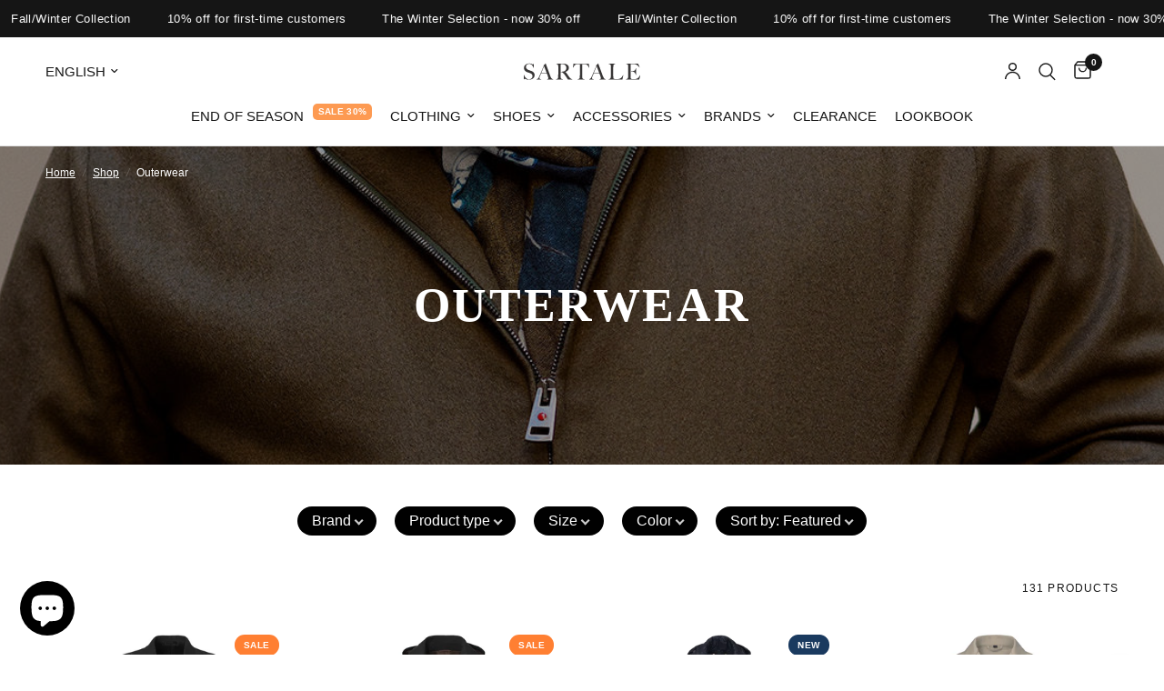

--- FILE ---
content_type: text/html; charset=utf-8
request_url: https://sartale.com/collections/coats-jackets
body_size: 60551
content:
<!doctype html><html class="no-js" lang="en" dir="ltr">

<head>
	<script src="//sartale.com/cdn/shop/files/pandectes-rules.js?v=2991230771977283673"></script>
	<!-- ! Yoast SEO -->
	
	
	<meta charset="utf-8">
	<meta http-equiv="X-UA-Compatible" content="IE=edge,chrome=1">
	<meta name="viewport" content="width=device-width, initial-scale=1, maximum-scale=5, viewport-fit=cover">
	<meta name="theme-color" content="#ffffff">
	<link rel="canonical" href="https://sartale.com/collections/coats-jackets">
	<link rel="preconnect" href="https://cdn.shopify.com" crossorigin>
	<link rel="preload" as="style" href="//sartale.com/cdn/shop/t/103/assets/app.css?v=132666050126184008891767086316">

<link rel="preload" as="image" href="//sartale.com/cdn/shop/collections/outerwear-958839.jpg?height=350&v=1759242447" imagesrcset="//sartale.com/cdn/shop/collections/outerwear-958839.jpg?v=1759242447&width=2240 2240w,//sartale.com/cdn/shop/collections/outerwear-958839.jpg?v=1759242447&width=4480 4480w,//sartale.com/cdn/shop/collections/outerwear-958839.jpg?v=1759242447&width=1920 1920w" imagesizes="auto">


<link href="//sartale.com/cdn/shop/t/103/assets/animations.min.js?v=125778792411641688251767086315" as="script" rel="preload">

<link href="//sartale.com/cdn/shop/t/103/assets/header.js?v=53973329853117484881767086342" as="script" rel="preload">
<link href="//sartale.com/cdn/shop/t/103/assets/vendor.min.js?v=57769212839167613861767086392" as="script" rel="preload">
<link href="//sartale.com/cdn/shop/t/103/assets/app.js?v=39648928339787647271767086317" as="script" rel="preload">
<link href="//sartale.com/cdn/shop/t/103/assets/slideshow.js?v=171587361390105924931767086385" as="script" rel="preload">

<script>
window.lazySizesConfig = window.lazySizesConfig || {};
window.lazySizesConfig.expand = 250;
window.lazySizesConfig.loadMode = 1;
window.lazySizesConfig.loadHidden = false;
</script>


	<link rel="icon" type="image/png" href="//sartale.com/cdn/shop/files/sartale-yarns2sl.png?crop=center&height=32&v=1746792412&width=32">

	<title>
	Men&#39;s Outerwear Online Boutique - Sartale.com &ndash; SARTALE
	</title>

	
	<meta name="description" content="Online shop of branded men&#39;s outerwear. Worldwide fast shipping. New Arrivals Daily. 14-Days Returns. Regular Sales">
	


<meta property="og:site_name" content="SARTALE">
<meta property="og:url" content="https://sartale.com/collections/coats-jackets">
<meta property="og:title" content="Men&#39;s Outerwear Online Boutique - Sartale.com">
<meta property="og:type" content="product.group">
<meta property="og:description" content="Online shop of branded men&#39;s outerwear. Worldwide fast shipping. New Arrivals Daily. 14-Days Returns. Regular Sales"><meta property="og:image" content="http://sartale.com/cdn/shop/collections/outerwear-958839.jpg?v=1759242447">
  <meta property="og:image:secure_url" content="https://sartale.com/cdn/shop/collections/outerwear-958839.jpg?v=1759242447">
  <meta property="og:image:width" content="1920">
  <meta property="og:image:height" content="300"><meta name="twitter:site" content="@https://x.com/SartaleVienna"><meta name="twitter:card" content="summary_large_image">
<meta name="twitter:title" content="Men&#39;s Outerwear Online Boutique - Sartale.com">
<meta name="twitter:description" content="Online shop of branded men&#39;s outerwear. Worldwide fast shipping. New Arrivals Daily. 14-Days Returns. Regular Sales">


	<link href="//sartale.com/cdn/shop/t/103/assets/app.css?v=132666050126184008891767086316" rel="stylesheet" type="text/css" media="all" />

	<style data-shopify>
    




        

h1,h2,h3,h4,h5,h6,
    .h1,.h2,.h3,.h4,.h5,.h6,
    .logolink.text-logo,
    .heading-font,
    .h1-xlarge,
    .h1-large,
    .customer-addresses .my-address .address-index {
        font-style: normal;
        font-weight: 400;
        font-family: Palatino, 'Palatino Linotype', 'Book Antiqua', serif;
    }
    body,
    .body-font,
    .thb-product-detail .product-title {
        font-style: normal;
        font-weight: 400;
        font-family: Helvetica, Arial, sans-serif;
    }
    :root {
        --mobile-swipe-width: calc(90vw - 30px);
        --font-body-scale: 1.0;
        --font-body-line-height-scale: 1.0;
        --font-body-letter-spacing: 0.0em;
        --font-body-medium-weight: 500;
    --font-body-bold-weight: 700;
        --font-announcement-scale: 1.0;
        --font-heading-scale: 1.0;
        --font-heading-line-height-scale: 1.0;
        --font-heading-letter-spacing: 0.05em;
        --font-navigation-scale: 1.0;
        --navigation-item-spacing: 10px;
        --font-product-title-scale: 1.0;
        --font-product-title-line-height-scale: 1.0;
        --button-letter-spacing: 0.02em;
        --button-font-scale: 1.0;

        --bg-body: #ffffff;
        --bg-body-rgb: 255,255,255;
        --bg-body-darken: #f7f7f7;
        --payment-terms-background-color: #ffffff;
        --color-body: #151515;
        --color-body-rgb: 21,21,21;
        --color-accent: #151515;
        --color-accent-rgb: 21,21,21;
        --color-border: #E2E2E2;
        --color-form-border: #dedede;
        --color-overlay-rgb: 0,0,0;

        --shopify-accelerated-checkout-button-block-size: 48px;
        --shopify-accelerated-checkout-inline-alignment: center;
        --shopify-accelerated-checkout-skeleton-animation-duration: 0.25s;

        --color-announcement-bar-text: #ffffff;
        --color-announcement-bar-bg: #151515;

        --color-header-bg: #ffffff;
        --color-header-bg-rgb: 255,255,255;
        --color-header-text: #151515;
        --color-header-text-rgb: 21,21,21;
        --color-header-links: #151515;
        --color-header-links-rgb: 21,21,21;
        --color-header-links-hover: #151515;
        --color-header-icons: #151515;
        --color-header-border: #E2E2E2;

        --solid-button-background: #151515;
        --solid-button-label: #ffffff;
        --outline-button-label: #151515;
        --button-border-radius: 30px;
        --shopify-accelerated-checkout-button-border-radius: 30px;

        --color-price: #151515;
        --color-price-discounted: #ee3b45;
        --color-star: #FD9A52;
        --color-dots: #151515;

        --color-inventory-instock: #279A4B;
        --color-inventory-lowstock: #FB9E5B;

        --section-spacing-mobile: 50px;
        --section-spacing-desktop: 90px;

        --color-badge-text: #ffffff;
        --color-badge-sold-out: #939393;
        --color-badge-sale: #ff7f32;
        
        --color-badge-preorder: #666666;
        --badge-corner-radius: 13px;

        --color-footer-text: #FFFFFF;
        --color-footer-text-rgb: 255,255,255;
        --color-footer-link: #FFFFFF;
        --color-footer-link-hover: #FFFFFF;
        --color-footer-border: #444444;
        --color-footer-border-rgb: 68,68,68;
        --color-footer-bg: #151515;
    }.badge[data-badge="last-size"]{
                background: #04061e;
            }
        
.badge[data-badge="new"]{
                background: #1a3a5f;
            }
        
.badge[data-badge="bestsellers"]{
                background: #c1a36e;
            }
        

</style>

	<script>
		window.theme = window.theme || {};
		theme = {
			settings: {
				money_with_currency_format:"€ {{amount}} ",
				cart_drawer:true,
				product_id: false,
			},
			routes: {
				root_url: '/',
				cart_url: '/cart',
				cart_add_url: '/cart/add',
				search_url: '/search',
				cart_change_url: '/cart/change',
				cart_update_url: '/cart/update',
				cart_clear_url: '/cart/clear',
				predictive_search_url: '/search/suggest',
			},
			variantStrings: {
        addToCart: `Add to cart`,
        soldOut: `Sold out`,
        unavailable: `Unavailable`,
        preOrder: `Pre-order`,
      },
			strings: {
				requiresTerms: `You must agree with the terms and conditions of sales to check out`,
				shippingEstimatorNoResults: `Sorry, we do not ship to your address.`,
				shippingEstimatorOneResult: `There is one shipping rate for your address:`,
				shippingEstimatorMultipleResults: `There are several shipping rates for your address:`,
				shippingEstimatorError: `One or more error occurred while retrieving shipping rates:`
			}
		};
	</script>
	<script>window.performance && window.performance.mark && window.performance.mark('shopify.content_for_header.start');</script><meta name="google-site-verification" content="yYDkWlitE346MR1OTFygFHNQxtQHHPOhLY37JBH61oQ">
<meta name="google-site-verification" content="IqsnDIEzW__0Wagdy6zNFnXKOt3Vf8Cx2KhD0VcYqso">
<meta name="google-site-verification" content="yYDkWlitE346MR1OTFygFHNQxtQHHPOhLY37JBH61oQ">
<meta name="facebook-domain-verification" content="25eydmepx178x93lrj0yg07any55mz">
<meta id="shopify-digital-wallet" name="shopify-digital-wallet" content="/53299937471/digital_wallets/dialog">
<meta name="shopify-checkout-api-token" content="3c5bad3c919d6e4ed4c7c7308d27468a">
<meta id="in-context-paypal-metadata" data-shop-id="53299937471" data-venmo-supported="false" data-environment="production" data-locale="en_US" data-paypal-v4="true" data-currency="EUR">
<link rel="alternate" type="application/atom+xml" title="Feed" href="/collections/coats-jackets.atom" />
<link rel="next" href="/collections/coats-jackets?page=2">
<link rel="alternate" hreflang="x-default" href="https://sartale.com/de-de/collections/coats-jackets">
<link rel="alternate" hreflang="de" href="https://sartale.com/de-de/collections/coats-jackets">
<link rel="alternate" hreflang="en" href="https://sartale.com/en-de/collections/coats-jackets">
<link rel="alternate" hreflang="en-AT" href="https://sartale.com/collections/coats-jackets">
<link rel="alternate" hreflang="de-AT" href="https://sartale.com/de/collections/coats-jackets">
<link rel="alternate" hreflang="en-AE" href="https://sartale.com/en-ae/collections/coats-jackets">
<link rel="alternate" hreflang="en-CA" href="https://sartale.com/en-ca/collections/coats-jackets">
<link rel="alternate" hreflang="en-GB" href="https://sartale.com/en-gb/collections/coats-jackets">
<link rel="alternate" hreflang="en-US" href="https://sartale.com/en-us/collections/coats-jackets">
<link rel="alternate" hreflang="en-AC" href="https://sartale.com/en-int/collections/coats-jackets">
<link rel="alternate" hreflang="en-AF" href="https://sartale.com/en-int/collections/coats-jackets">
<link rel="alternate" hreflang="en-AG" href="https://sartale.com/en-int/collections/coats-jackets">
<link rel="alternate" hreflang="en-AI" href="https://sartale.com/en-int/collections/coats-jackets">
<link rel="alternate" hreflang="en-AM" href="https://sartale.com/en-int/collections/coats-jackets">
<link rel="alternate" hreflang="en-AO" href="https://sartale.com/en-int/collections/coats-jackets">
<link rel="alternate" hreflang="en-AR" href="https://sartale.com/en-int/collections/coats-jackets">
<link rel="alternate" hreflang="en-AW" href="https://sartale.com/en-int/collections/coats-jackets">
<link rel="alternate" hreflang="en-AX" href="https://sartale.com/en-int/collections/coats-jackets">
<link rel="alternate" hreflang="en-AZ" href="https://sartale.com/en-int/collections/coats-jackets">
<link rel="alternate" hreflang="en-BB" href="https://sartale.com/en-int/collections/coats-jackets">
<link rel="alternate" hreflang="en-BD" href="https://sartale.com/en-int/collections/coats-jackets">
<link rel="alternate" hreflang="en-BF" href="https://sartale.com/en-int/collections/coats-jackets">
<link rel="alternate" hreflang="en-BH" href="https://sartale.com/en-int/collections/coats-jackets">
<link rel="alternate" hreflang="en-BI" href="https://sartale.com/en-int/collections/coats-jackets">
<link rel="alternate" hreflang="en-BJ" href="https://sartale.com/en-int/collections/coats-jackets">
<link rel="alternate" hreflang="en-BL" href="https://sartale.com/en-int/collections/coats-jackets">
<link rel="alternate" hreflang="en-BM" href="https://sartale.com/en-int/collections/coats-jackets">
<link rel="alternate" hreflang="en-BN" href="https://sartale.com/en-int/collections/coats-jackets">
<link rel="alternate" hreflang="en-BO" href="https://sartale.com/en-int/collections/coats-jackets">
<link rel="alternate" hreflang="en-BQ" href="https://sartale.com/en-int/collections/coats-jackets">
<link rel="alternate" hreflang="en-BR" href="https://sartale.com/en-int/collections/coats-jackets">
<link rel="alternate" hreflang="en-BS" href="https://sartale.com/en-int/collections/coats-jackets">
<link rel="alternate" hreflang="en-BT" href="https://sartale.com/en-int/collections/coats-jackets">
<link rel="alternate" hreflang="en-BW" href="https://sartale.com/en-int/collections/coats-jackets">
<link rel="alternate" hreflang="en-BY" href="https://sartale.com/en-int/collections/coats-jackets">
<link rel="alternate" hreflang="en-BZ" href="https://sartale.com/en-int/collections/coats-jackets">
<link rel="alternate" hreflang="en-CC" href="https://sartale.com/en-int/collections/coats-jackets">
<link rel="alternate" hreflang="en-CD" href="https://sartale.com/en-int/collections/coats-jackets">
<link rel="alternate" hreflang="en-CF" href="https://sartale.com/en-int/collections/coats-jackets">
<link rel="alternate" hreflang="en-CG" href="https://sartale.com/en-int/collections/coats-jackets">
<link rel="alternate" hreflang="en-CI" href="https://sartale.com/en-int/collections/coats-jackets">
<link rel="alternate" hreflang="en-CK" href="https://sartale.com/en-int/collections/coats-jackets">
<link rel="alternate" hreflang="en-CL" href="https://sartale.com/en-int/collections/coats-jackets">
<link rel="alternate" hreflang="en-CM" href="https://sartale.com/en-int/collections/coats-jackets">
<link rel="alternate" hreflang="en-CN" href="https://sartale.com/en-int/collections/coats-jackets">
<link rel="alternate" hreflang="en-CO" href="https://sartale.com/en-int/collections/coats-jackets">
<link rel="alternate" hreflang="en-CR" href="https://sartale.com/en-int/collections/coats-jackets">
<link rel="alternate" hreflang="en-CV" href="https://sartale.com/en-int/collections/coats-jackets">
<link rel="alternate" hreflang="en-CW" href="https://sartale.com/en-int/collections/coats-jackets">
<link rel="alternate" hreflang="en-CX" href="https://sartale.com/en-int/collections/coats-jackets">
<link rel="alternate" hreflang="en-DJ" href="https://sartale.com/en-int/collections/coats-jackets">
<link rel="alternate" hreflang="en-DM" href="https://sartale.com/en-int/collections/coats-jackets">
<link rel="alternate" hreflang="en-DO" href="https://sartale.com/en-int/collections/coats-jackets">
<link rel="alternate" hreflang="en-DZ" href="https://sartale.com/en-int/collections/coats-jackets">
<link rel="alternate" hreflang="en-EC" href="https://sartale.com/en-int/collections/coats-jackets">
<link rel="alternate" hreflang="en-EG" href="https://sartale.com/en-int/collections/coats-jackets">
<link rel="alternate" hreflang="en-EH" href="https://sartale.com/en-int/collections/coats-jackets">
<link rel="alternate" hreflang="en-ER" href="https://sartale.com/en-int/collections/coats-jackets">
<link rel="alternate" hreflang="en-ET" href="https://sartale.com/en-int/collections/coats-jackets">
<link rel="alternate" hreflang="en-FJ" href="https://sartale.com/en-int/collections/coats-jackets">
<link rel="alternate" hreflang="en-FK" href="https://sartale.com/en-int/collections/coats-jackets">
<link rel="alternate" hreflang="en-FO" href="https://sartale.com/en-int/collections/coats-jackets">
<link rel="alternate" hreflang="en-GA" href="https://sartale.com/en-int/collections/coats-jackets">
<link rel="alternate" hreflang="en-GD" href="https://sartale.com/en-int/collections/coats-jackets">
<link rel="alternate" hreflang="en-GE" href="https://sartale.com/en-int/collections/coats-jackets">
<link rel="alternate" hreflang="en-GF" href="https://sartale.com/en-int/collections/coats-jackets">
<link rel="alternate" hreflang="en-GG" href="https://sartale.com/en-int/collections/coats-jackets">
<link rel="alternate" hreflang="en-GH" href="https://sartale.com/en-int/collections/coats-jackets">
<link rel="alternate" hreflang="en-GI" href="https://sartale.com/en-int/collections/coats-jackets">
<link rel="alternate" hreflang="en-GL" href="https://sartale.com/en-int/collections/coats-jackets">
<link rel="alternate" hreflang="en-GM" href="https://sartale.com/en-int/collections/coats-jackets">
<link rel="alternate" hreflang="en-GN" href="https://sartale.com/en-int/collections/coats-jackets">
<link rel="alternate" hreflang="en-GP" href="https://sartale.com/en-int/collections/coats-jackets">
<link rel="alternate" hreflang="en-GQ" href="https://sartale.com/en-int/collections/coats-jackets">
<link rel="alternate" hreflang="en-GS" href="https://sartale.com/en-int/collections/coats-jackets">
<link rel="alternate" hreflang="en-GT" href="https://sartale.com/en-int/collections/coats-jackets">
<link rel="alternate" hreflang="en-GW" href="https://sartale.com/en-int/collections/coats-jackets">
<link rel="alternate" hreflang="en-GY" href="https://sartale.com/en-int/collections/coats-jackets">
<link rel="alternate" hreflang="en-HK" href="https://sartale.com/en-int/collections/coats-jackets">
<link rel="alternate" hreflang="en-HN" href="https://sartale.com/en-int/collections/coats-jackets">
<link rel="alternate" hreflang="en-HT" href="https://sartale.com/en-int/collections/coats-jackets">
<link rel="alternate" hreflang="en-ID" href="https://sartale.com/en-int/collections/coats-jackets">
<link rel="alternate" hreflang="en-IL" href="https://sartale.com/en-int/collections/coats-jackets">
<link rel="alternate" hreflang="en-IM" href="https://sartale.com/en-int/collections/coats-jackets">
<link rel="alternate" hreflang="en-IN" href="https://sartale.com/en-int/collections/coats-jackets">
<link rel="alternate" hreflang="en-IO" href="https://sartale.com/en-int/collections/coats-jackets">
<link rel="alternate" hreflang="en-IQ" href="https://sartale.com/en-int/collections/coats-jackets">
<link rel="alternate" hreflang="en-JE" href="https://sartale.com/en-int/collections/coats-jackets">
<link rel="alternate" hreflang="en-JM" href="https://sartale.com/en-int/collections/coats-jackets">
<link rel="alternate" hreflang="en-JO" href="https://sartale.com/en-int/collections/coats-jackets">
<link rel="alternate" hreflang="en-JP" href="https://sartale.com/en-int/collections/coats-jackets">
<link rel="alternate" hreflang="en-KE" href="https://sartale.com/en-int/collections/coats-jackets">
<link rel="alternate" hreflang="en-KG" href="https://sartale.com/en-int/collections/coats-jackets">
<link rel="alternate" hreflang="en-KH" href="https://sartale.com/en-int/collections/coats-jackets">
<link rel="alternate" hreflang="en-KI" href="https://sartale.com/en-int/collections/coats-jackets">
<link rel="alternate" hreflang="en-KM" href="https://sartale.com/en-int/collections/coats-jackets">
<link rel="alternate" hreflang="en-KN" href="https://sartale.com/en-int/collections/coats-jackets">
<link rel="alternate" hreflang="en-KR" href="https://sartale.com/en-int/collections/coats-jackets">
<link rel="alternate" hreflang="en-KW" href="https://sartale.com/en-int/collections/coats-jackets">
<link rel="alternate" hreflang="en-KY" href="https://sartale.com/en-int/collections/coats-jackets">
<link rel="alternate" hreflang="en-KZ" href="https://sartale.com/en-int/collections/coats-jackets">
<link rel="alternate" hreflang="en-LA" href="https://sartale.com/en-int/collections/coats-jackets">
<link rel="alternate" hreflang="en-LB" href="https://sartale.com/en-int/collections/coats-jackets">
<link rel="alternate" hreflang="en-LC" href="https://sartale.com/en-int/collections/coats-jackets">
<link rel="alternate" hreflang="en-LK" href="https://sartale.com/en-int/collections/coats-jackets">
<link rel="alternate" hreflang="en-LR" href="https://sartale.com/en-int/collections/coats-jackets">
<link rel="alternate" hreflang="en-LS" href="https://sartale.com/en-int/collections/coats-jackets">
<link rel="alternate" hreflang="en-LY" href="https://sartale.com/en-int/collections/coats-jackets">
<link rel="alternate" hreflang="en-MA" href="https://sartale.com/en-int/collections/coats-jackets">
<link rel="alternate" hreflang="en-MD" href="https://sartale.com/en-int/collections/coats-jackets">
<link rel="alternate" hreflang="en-MF" href="https://sartale.com/en-int/collections/coats-jackets">
<link rel="alternate" hreflang="en-MG" href="https://sartale.com/en-int/collections/coats-jackets">
<link rel="alternate" hreflang="en-ML" href="https://sartale.com/en-int/collections/coats-jackets">
<link rel="alternate" hreflang="en-MM" href="https://sartale.com/en-int/collections/coats-jackets">
<link rel="alternate" hreflang="en-MN" href="https://sartale.com/en-int/collections/coats-jackets">
<link rel="alternate" hreflang="en-MO" href="https://sartale.com/en-int/collections/coats-jackets">
<link rel="alternate" hreflang="en-MQ" href="https://sartale.com/en-int/collections/coats-jackets">
<link rel="alternate" hreflang="en-MR" href="https://sartale.com/en-int/collections/coats-jackets">
<link rel="alternate" hreflang="en-MS" href="https://sartale.com/en-int/collections/coats-jackets">
<link rel="alternate" hreflang="en-MU" href="https://sartale.com/en-int/collections/coats-jackets">
<link rel="alternate" hreflang="en-MV" href="https://sartale.com/en-int/collections/coats-jackets">
<link rel="alternate" hreflang="en-MW" href="https://sartale.com/en-int/collections/coats-jackets">
<link rel="alternate" hreflang="en-MX" href="https://sartale.com/en-int/collections/coats-jackets">
<link rel="alternate" hreflang="en-MY" href="https://sartale.com/en-int/collections/coats-jackets">
<link rel="alternate" hreflang="en-MZ" href="https://sartale.com/en-int/collections/coats-jackets">
<link rel="alternate" hreflang="en-NA" href="https://sartale.com/en-int/collections/coats-jackets">
<link rel="alternate" hreflang="en-NC" href="https://sartale.com/en-int/collections/coats-jackets">
<link rel="alternate" hreflang="en-NE" href="https://sartale.com/en-int/collections/coats-jackets">
<link rel="alternate" hreflang="en-NF" href="https://sartale.com/en-int/collections/coats-jackets">
<link rel="alternate" hreflang="en-NG" href="https://sartale.com/en-int/collections/coats-jackets">
<link rel="alternate" hreflang="en-NI" href="https://sartale.com/en-int/collections/coats-jackets">
<link rel="alternate" hreflang="en-NP" href="https://sartale.com/en-int/collections/coats-jackets">
<link rel="alternate" hreflang="en-NR" href="https://sartale.com/en-int/collections/coats-jackets">
<link rel="alternate" hreflang="en-NU" href="https://sartale.com/en-int/collections/coats-jackets">
<link rel="alternate" hreflang="en-NZ" href="https://sartale.com/en-int/collections/coats-jackets">
<link rel="alternate" hreflang="en-OM" href="https://sartale.com/en-int/collections/coats-jackets">
<link rel="alternate" hreflang="en-PA" href="https://sartale.com/en-int/collections/coats-jackets">
<link rel="alternate" hreflang="en-PE" href="https://sartale.com/en-int/collections/coats-jackets">
<link rel="alternate" hreflang="en-PF" href="https://sartale.com/en-int/collections/coats-jackets">
<link rel="alternate" hreflang="en-PG" href="https://sartale.com/en-int/collections/coats-jackets">
<link rel="alternate" hreflang="en-PH" href="https://sartale.com/en-int/collections/coats-jackets">
<link rel="alternate" hreflang="en-PK" href="https://sartale.com/en-int/collections/coats-jackets">
<link rel="alternate" hreflang="en-PM" href="https://sartale.com/en-int/collections/coats-jackets">
<link rel="alternate" hreflang="en-PN" href="https://sartale.com/en-int/collections/coats-jackets">
<link rel="alternate" hreflang="en-PS" href="https://sartale.com/en-int/collections/coats-jackets">
<link rel="alternate" hreflang="en-PY" href="https://sartale.com/en-int/collections/coats-jackets">
<link rel="alternate" hreflang="en-QA" href="https://sartale.com/en-int/collections/coats-jackets">
<link rel="alternate" hreflang="en-RE" href="https://sartale.com/en-int/collections/coats-jackets">
<link rel="alternate" hreflang="en-RW" href="https://sartale.com/en-int/collections/coats-jackets">
<link rel="alternate" hreflang="en-SA" href="https://sartale.com/en-int/collections/coats-jackets">
<link rel="alternate" hreflang="en-SB" href="https://sartale.com/en-int/collections/coats-jackets">
<link rel="alternate" hreflang="en-SC" href="https://sartale.com/en-int/collections/coats-jackets">
<link rel="alternate" hreflang="en-SD" href="https://sartale.com/en-int/collections/coats-jackets">
<link rel="alternate" hreflang="en-SG" href="https://sartale.com/en-int/collections/coats-jackets">
<link rel="alternate" hreflang="en-SH" href="https://sartale.com/en-int/collections/coats-jackets">
<link rel="alternate" hreflang="en-SJ" href="https://sartale.com/en-int/collections/coats-jackets">
<link rel="alternate" hreflang="en-SL" href="https://sartale.com/en-int/collections/coats-jackets">
<link rel="alternate" hreflang="en-SN" href="https://sartale.com/en-int/collections/coats-jackets">
<link rel="alternate" hreflang="en-SO" href="https://sartale.com/en-int/collections/coats-jackets">
<link rel="alternate" hreflang="en-SR" href="https://sartale.com/en-int/collections/coats-jackets">
<link rel="alternate" hreflang="en-SS" href="https://sartale.com/en-int/collections/coats-jackets">
<link rel="alternate" hreflang="en-ST" href="https://sartale.com/en-int/collections/coats-jackets">
<link rel="alternate" hreflang="en-SV" href="https://sartale.com/en-int/collections/coats-jackets">
<link rel="alternate" hreflang="en-SX" href="https://sartale.com/en-int/collections/coats-jackets">
<link rel="alternate" hreflang="en-SZ" href="https://sartale.com/en-int/collections/coats-jackets">
<link rel="alternate" hreflang="en-TA" href="https://sartale.com/en-int/collections/coats-jackets">
<link rel="alternate" hreflang="en-TC" href="https://sartale.com/en-int/collections/coats-jackets">
<link rel="alternate" hreflang="en-TD" href="https://sartale.com/en-int/collections/coats-jackets">
<link rel="alternate" hreflang="en-TF" href="https://sartale.com/en-int/collections/coats-jackets">
<link rel="alternate" hreflang="en-TG" href="https://sartale.com/en-int/collections/coats-jackets">
<link rel="alternate" hreflang="en-TH" href="https://sartale.com/en-int/collections/coats-jackets">
<link rel="alternate" hreflang="en-TJ" href="https://sartale.com/en-int/collections/coats-jackets">
<link rel="alternate" hreflang="en-TK" href="https://sartale.com/en-int/collections/coats-jackets">
<link rel="alternate" hreflang="en-TL" href="https://sartale.com/en-int/collections/coats-jackets">
<link rel="alternate" hreflang="en-TM" href="https://sartale.com/en-int/collections/coats-jackets">
<link rel="alternate" hreflang="en-TN" href="https://sartale.com/en-int/collections/coats-jackets">
<link rel="alternate" hreflang="en-TO" href="https://sartale.com/en-int/collections/coats-jackets">
<link rel="alternate" hreflang="en-TT" href="https://sartale.com/en-int/collections/coats-jackets">
<link rel="alternate" hreflang="en-TV" href="https://sartale.com/en-int/collections/coats-jackets">
<link rel="alternate" hreflang="en-TW" href="https://sartale.com/en-int/collections/coats-jackets">
<link rel="alternate" hreflang="en-TZ" href="https://sartale.com/en-int/collections/coats-jackets">
<link rel="alternate" hreflang="en-UG" href="https://sartale.com/en-int/collections/coats-jackets">
<link rel="alternate" hreflang="en-UM" href="https://sartale.com/en-int/collections/coats-jackets">
<link rel="alternate" hreflang="en-UY" href="https://sartale.com/en-int/collections/coats-jackets">
<link rel="alternate" hreflang="en-UZ" href="https://sartale.com/en-int/collections/coats-jackets">
<link rel="alternate" hreflang="en-VC" href="https://sartale.com/en-int/collections/coats-jackets">
<link rel="alternate" hreflang="en-VE" href="https://sartale.com/en-int/collections/coats-jackets">
<link rel="alternate" hreflang="en-VG" href="https://sartale.com/en-int/collections/coats-jackets">
<link rel="alternate" hreflang="en-VN" href="https://sartale.com/en-int/collections/coats-jackets">
<link rel="alternate" hreflang="en-VU" href="https://sartale.com/en-int/collections/coats-jackets">
<link rel="alternate" hreflang="en-WF" href="https://sartale.com/en-int/collections/coats-jackets">
<link rel="alternate" hreflang="en-WS" href="https://sartale.com/en-int/collections/coats-jackets">
<link rel="alternate" hreflang="en-XK" href="https://sartale.com/en-int/collections/coats-jackets">
<link rel="alternate" hreflang="en-YE" href="https://sartale.com/en-int/collections/coats-jackets">
<link rel="alternate" hreflang="en-YT" href="https://sartale.com/en-int/collections/coats-jackets">
<link rel="alternate" hreflang="en-ZA" href="https://sartale.com/en-int/collections/coats-jackets">
<link rel="alternate" hreflang="en-ZM" href="https://sartale.com/en-int/collections/coats-jackets">
<link rel="alternate" hreflang="en-ZW" href="https://sartale.com/en-int/collections/coats-jackets">
<link rel="alternate" hreflang="es-ES" href="https://sartale.com/es-es/collections/coats-jackets">
<link rel="alternate" hreflang="en-ES" href="https://sartale.com/en-es/collections/coats-jackets">
<link rel="alternate" hreflang="en-IT" href="https://sartale.com/en-eu/collections/coats-jackets">
<link rel="alternate" hreflang="en-AD" href="https://sartale.com/en-eu/collections/coats-jackets">
<link rel="alternate" hreflang="en-VA" href="https://sartale.com/en-eu/collections/coats-jackets">
<link rel="alternate" hreflang="en-GR" href="https://sartale.com/en-eu/collections/coats-jackets">
<link rel="alternate" hreflang="en-IE" href="https://sartale.com/en-eu/collections/coats-jackets">
<link rel="alternate" hreflang="en-CY" href="https://sartale.com/en-eu/collections/coats-jackets">
<link rel="alternate" hreflang="en-LV" href="https://sartale.com/en-eu/collections/coats-jackets">
<link rel="alternate" hreflang="en-LT" href="https://sartale.com/en-eu/collections/coats-jackets">
<link rel="alternate" hreflang="en-MT" href="https://sartale.com/en-eu/collections/coats-jackets">
<link rel="alternate" hreflang="en-MC" href="https://sartale.com/en-eu/collections/coats-jackets">
<link rel="alternate" hreflang="en-PT" href="https://sartale.com/en-eu/collections/coats-jackets">
<link rel="alternate" hreflang="en-SM" href="https://sartale.com/en-eu/collections/coats-jackets">
<link rel="alternate" hreflang="en-SK" href="https://sartale.com/en-eu/collections/coats-jackets">
<link rel="alternate" hreflang="en-SI" href="https://sartale.com/en-eu/collections/coats-jackets">
<link rel="alternate" hreflang="en-FI" href="https://sartale.com/en-eu/collections/coats-jackets">
<link rel="alternate" hreflang="en-ME" href="https://sartale.com/en-eu/collections/coats-jackets">
<link rel="alternate" hreflang="en-EE" href="https://sartale.com/en-eu/collections/coats-jackets">
<link rel="alternate" hreflang="en-TR" href="https://sartale.com/en-tr/collections/coats-jackets">
<link rel="alternate" hreflang="en-AU" href="https://sartale.com/en-au/collections/coats-jackets">
<link rel="alternate" hreflang="en-AL" href="https://sartale.com/en-eu/collections/coats-jackets">
<link rel="alternate" hreflang="en-BA" href="https://sartale.com/en-eu/collections/coats-jackets">
<link rel="alternate" hreflang="en-BG" href="https://sartale.com/en-eu/collections/coats-jackets">
<link rel="alternate" hreflang="en-HR" href="https://sartale.com/en-eu/collections/coats-jackets">
<link rel="alternate" hreflang="en-CZ" href="https://sartale.com/en-eu/collections/coats-jackets">
<link rel="alternate" hreflang="en-FR" href="https://sartale.com/en-eu/collections/coats-jackets">
<link rel="alternate" hreflang="en-HU" href="https://sartale.com/en-eu/collections/coats-jackets">
<link rel="alternate" hreflang="en-IS" href="https://sartale.com/en-eu/collections/coats-jackets">
<link rel="alternate" hreflang="en-MK" href="https://sartale.com/en-eu/collections/coats-jackets">
<link rel="alternate" hreflang="en-NL" href="https://sartale.com/en-eu/collections/coats-jackets">
<link rel="alternate" hreflang="en-NO" href="https://sartale.com/en-eu/collections/coats-jackets">
<link rel="alternate" hreflang="en-PL" href="https://sartale.com/en-eu/collections/coats-jackets">
<link rel="alternate" hreflang="en-RO" href="https://sartale.com/en-eu/collections/coats-jackets">
<link rel="alternate" hreflang="en-RS" href="https://sartale.com/en-eu/collections/coats-jackets">
<link rel="alternate" hreflang="en-SE" href="https://sartale.com/en-eu/collections/coats-jackets">
<link rel="alternate" hreflang="en-BE" href="https://sartale.com/en-eu/collections/coats-jackets">
<link rel="alternate" type="application/json+oembed" href="https://sartale.com/collections/coats-jackets.oembed">
<script async="async" src="/checkouts/internal/preloads.js?locale=en-AT"></script>
<link rel="preconnect" href="https://shop.app" crossorigin="anonymous">
<script async="async" src="https://shop.app/checkouts/internal/preloads.js?locale=en-AT&shop_id=53299937471" crossorigin="anonymous"></script>
<script id="apple-pay-shop-capabilities" type="application/json">{"shopId":53299937471,"countryCode":"AT","currencyCode":"EUR","merchantCapabilities":["supports3DS"],"merchantId":"gid:\/\/shopify\/Shop\/53299937471","merchantName":"SARTALE","requiredBillingContactFields":["postalAddress","email","phone"],"requiredShippingContactFields":["postalAddress","email","phone"],"shippingType":"shipping","supportedNetworks":["visa","maestro","masterCard","amex"],"total":{"type":"pending","label":"SARTALE","amount":"1.00"},"shopifyPaymentsEnabled":true,"supportsSubscriptions":true}</script>
<script id="shopify-features" type="application/json">{"accessToken":"3c5bad3c919d6e4ed4c7c7308d27468a","betas":["rich-media-storefront-analytics"],"domain":"sartale.com","predictiveSearch":true,"shopId":53299937471,"locale":"en"}</script>
<script>var Shopify = Shopify || {};
Shopify.shop = "sartale.myshopify.com";
Shopify.locale = "en";
Shopify.currency = {"active":"EUR","rate":"1.0"};
Shopify.country = "AT";
Shopify.theme = {"name":"Sartale 30.12.2025 \/ V 9.2.0","id":190111973722,"schema_name":"Reformation","schema_version":"9.2.0","theme_store_id":1762,"role":"main"};
Shopify.theme.handle = "null";
Shopify.theme.style = {"id":null,"handle":null};
Shopify.cdnHost = "sartale.com/cdn";
Shopify.routes = Shopify.routes || {};
Shopify.routes.root = "/";</script>
<script type="module">!function(o){(o.Shopify=o.Shopify||{}).modules=!0}(window);</script>
<script>!function(o){function n(){var o=[];function n(){o.push(Array.prototype.slice.apply(arguments))}return n.q=o,n}var t=o.Shopify=o.Shopify||{};t.loadFeatures=n(),t.autoloadFeatures=n()}(window);</script>
<script>
  window.ShopifyPay = window.ShopifyPay || {};
  window.ShopifyPay.apiHost = "shop.app\/pay";
  window.ShopifyPay.redirectState = null;
</script>
<script id="shop-js-analytics" type="application/json">{"pageType":"collection"}</script>
<script defer="defer" async type="module" src="//sartale.com/cdn/shopifycloud/shop-js/modules/v2/client.init-shop-cart-sync_BN7fPSNr.en.esm.js"></script>
<script defer="defer" async type="module" src="//sartale.com/cdn/shopifycloud/shop-js/modules/v2/chunk.common_Cbph3Kss.esm.js"></script>
<script defer="defer" async type="module" src="//sartale.com/cdn/shopifycloud/shop-js/modules/v2/chunk.modal_DKumMAJ1.esm.js"></script>
<script type="module">
  await import("//sartale.com/cdn/shopifycloud/shop-js/modules/v2/client.init-shop-cart-sync_BN7fPSNr.en.esm.js");
await import("//sartale.com/cdn/shopifycloud/shop-js/modules/v2/chunk.common_Cbph3Kss.esm.js");
await import("//sartale.com/cdn/shopifycloud/shop-js/modules/v2/chunk.modal_DKumMAJ1.esm.js");

  window.Shopify.SignInWithShop?.initShopCartSync?.({"fedCMEnabled":true,"windoidEnabled":true});

</script>
<script>
  window.Shopify = window.Shopify || {};
  if (!window.Shopify.featureAssets) window.Shopify.featureAssets = {};
  window.Shopify.featureAssets['shop-js'] = {"shop-cart-sync":["modules/v2/client.shop-cart-sync_CJVUk8Jm.en.esm.js","modules/v2/chunk.common_Cbph3Kss.esm.js","modules/v2/chunk.modal_DKumMAJ1.esm.js"],"init-fed-cm":["modules/v2/client.init-fed-cm_7Fvt41F4.en.esm.js","modules/v2/chunk.common_Cbph3Kss.esm.js","modules/v2/chunk.modal_DKumMAJ1.esm.js"],"init-shop-email-lookup-coordinator":["modules/v2/client.init-shop-email-lookup-coordinator_Cc088_bR.en.esm.js","modules/v2/chunk.common_Cbph3Kss.esm.js","modules/v2/chunk.modal_DKumMAJ1.esm.js"],"init-windoid":["modules/v2/client.init-windoid_hPopwJRj.en.esm.js","modules/v2/chunk.common_Cbph3Kss.esm.js","modules/v2/chunk.modal_DKumMAJ1.esm.js"],"shop-button":["modules/v2/client.shop-button_B0jaPSNF.en.esm.js","modules/v2/chunk.common_Cbph3Kss.esm.js","modules/v2/chunk.modal_DKumMAJ1.esm.js"],"shop-cash-offers":["modules/v2/client.shop-cash-offers_DPIskqss.en.esm.js","modules/v2/chunk.common_Cbph3Kss.esm.js","modules/v2/chunk.modal_DKumMAJ1.esm.js"],"shop-toast-manager":["modules/v2/client.shop-toast-manager_CK7RT69O.en.esm.js","modules/v2/chunk.common_Cbph3Kss.esm.js","modules/v2/chunk.modal_DKumMAJ1.esm.js"],"init-shop-cart-sync":["modules/v2/client.init-shop-cart-sync_BN7fPSNr.en.esm.js","modules/v2/chunk.common_Cbph3Kss.esm.js","modules/v2/chunk.modal_DKumMAJ1.esm.js"],"init-customer-accounts-sign-up":["modules/v2/client.init-customer-accounts-sign-up_CfPf4CXf.en.esm.js","modules/v2/client.shop-login-button_DeIztwXF.en.esm.js","modules/v2/chunk.common_Cbph3Kss.esm.js","modules/v2/chunk.modal_DKumMAJ1.esm.js"],"pay-button":["modules/v2/client.pay-button_CgIwFSYN.en.esm.js","modules/v2/chunk.common_Cbph3Kss.esm.js","modules/v2/chunk.modal_DKumMAJ1.esm.js"],"init-customer-accounts":["modules/v2/client.init-customer-accounts_DQ3x16JI.en.esm.js","modules/v2/client.shop-login-button_DeIztwXF.en.esm.js","modules/v2/chunk.common_Cbph3Kss.esm.js","modules/v2/chunk.modal_DKumMAJ1.esm.js"],"avatar":["modules/v2/client.avatar_BTnouDA3.en.esm.js"],"init-shop-for-new-customer-accounts":["modules/v2/client.init-shop-for-new-customer-accounts_CsZy_esa.en.esm.js","modules/v2/client.shop-login-button_DeIztwXF.en.esm.js","modules/v2/chunk.common_Cbph3Kss.esm.js","modules/v2/chunk.modal_DKumMAJ1.esm.js"],"shop-follow-button":["modules/v2/client.shop-follow-button_BRMJjgGd.en.esm.js","modules/v2/chunk.common_Cbph3Kss.esm.js","modules/v2/chunk.modal_DKumMAJ1.esm.js"],"checkout-modal":["modules/v2/client.checkout-modal_B9Drz_yf.en.esm.js","modules/v2/chunk.common_Cbph3Kss.esm.js","modules/v2/chunk.modal_DKumMAJ1.esm.js"],"shop-login-button":["modules/v2/client.shop-login-button_DeIztwXF.en.esm.js","modules/v2/chunk.common_Cbph3Kss.esm.js","modules/v2/chunk.modal_DKumMAJ1.esm.js"],"lead-capture":["modules/v2/client.lead-capture_DXYzFM3R.en.esm.js","modules/v2/chunk.common_Cbph3Kss.esm.js","modules/v2/chunk.modal_DKumMAJ1.esm.js"],"shop-login":["modules/v2/client.shop-login_CA5pJqmO.en.esm.js","modules/v2/chunk.common_Cbph3Kss.esm.js","modules/v2/chunk.modal_DKumMAJ1.esm.js"],"payment-terms":["modules/v2/client.payment-terms_BxzfvcZJ.en.esm.js","modules/v2/chunk.common_Cbph3Kss.esm.js","modules/v2/chunk.modal_DKumMAJ1.esm.js"]};
</script>
<script>(function() {
  var isLoaded = false;
  function asyncLoad() {
    if (isLoaded) return;
    isLoaded = true;
    var urls = ["https:\/\/image-optimizer.salessquad.co.uk\/scripts\/tiny_img_not_found_notifier_3857f275ea3ed68de414f8976be0c221.js?shop=sartale.myshopify.com","\/\/cdn.shopify.com\/proxy\/b60204e3a1a659fc29b9b2f4e6aed94969da03196ac11ff947ec37856be38a68\/api.goaffpro.com\/loader.js?shop=sartale.myshopify.com\u0026sp-cache-control=cHVibGljLCBtYXgtYWdlPTkwMA","https:\/\/app.kiwisizing.com\/web\/js\/dist\/kiwiSizing\/plugin\/SizingPlugin.prod.js?v=331\u0026shop=sartale.myshopify.com","https:\/\/ouiteo-assets-legacy.s3.us-east-2.amazonaws.com\/static\/cdn_assets\/ingest_pl_script.js?v=1\u0026shop=sartale.myshopify.com\u0026shop=sartale.myshopify.com","https:\/\/cdn.pushowl.com\/latest\/sdks\/pushowl-shopify.js?subdomain=sartale\u0026environment=production\u0026guid=3689e73f-d2f8-4b0c-8f45-fec41342107f\u0026shop=sartale.myshopify.com","https:\/\/cloudsearch-1f874.kxcdn.com\/shopify.js?srp=\/a\/search\u0026filtersEnabled=1\u0026appEmbedOnly=1\u0026shop=sartale.myshopify.com"];
    for (var i = 0; i < urls.length; i++) {
      var s = document.createElement('script');
      s.type = 'text/javascript';
      s.async = true;
      s.src = urls[i];
      var x = document.getElementsByTagName('script')[0];
      x.parentNode.insertBefore(s, x);
    }
  };
  if(window.attachEvent) {
    window.attachEvent('onload', asyncLoad);
  } else {
    window.addEventListener('load', asyncLoad, false);
  }
})();</script>
<script id="__st">var __st={"a":53299937471,"offset":3600,"reqid":"fa560dd0-57ab-416d-8763-8c8a7aa1c540-1769823498","pageurl":"sartale.com\/collections\/coats-jackets","u":"daf6d2bad268","p":"collection","rtyp":"collection","rid":279018209471};</script>
<script>window.ShopifyPaypalV4VisibilityTracking = true;</script>
<script id="captcha-bootstrap">!function(){'use strict';const t='contact',e='account',n='new_comment',o=[[t,t],['blogs',n],['comments',n],[t,'customer']],c=[[e,'customer_login'],[e,'guest_login'],[e,'recover_customer_password'],[e,'create_customer']],r=t=>t.map((([t,e])=>`form[action*='/${t}']:not([data-nocaptcha='true']) input[name='form_type'][value='${e}']`)).join(','),a=t=>()=>t?[...document.querySelectorAll(t)].map((t=>t.form)):[];function s(){const t=[...o],e=r(t);return a(e)}const i='password',u='form_key',d=['recaptcha-v3-token','g-recaptcha-response','h-captcha-response',i],f=()=>{try{return window.sessionStorage}catch{return}},m='__shopify_v',_=t=>t.elements[u];function p(t,e,n=!1){try{const o=window.sessionStorage,c=JSON.parse(o.getItem(e)),{data:r}=function(t){const{data:e,action:n}=t;return t[m]||n?{data:e,action:n}:{data:t,action:n}}(c);for(const[e,n]of Object.entries(r))t.elements[e]&&(t.elements[e].value=n);n&&o.removeItem(e)}catch(o){console.error('form repopulation failed',{error:o})}}const l='form_type',E='cptcha';function T(t){t.dataset[E]=!0}const w=window,h=w.document,L='Shopify',v='ce_forms',y='captcha';let A=!1;((t,e)=>{const n=(g='f06e6c50-85a8-45c8-87d0-21a2b65856fe',I='https://cdn.shopify.com/shopifycloud/storefront-forms-hcaptcha/ce_storefront_forms_captcha_hcaptcha.v1.5.2.iife.js',D={infoText:'Protected by hCaptcha',privacyText:'Privacy',termsText:'Terms'},(t,e,n)=>{const o=w[L][v],c=o.bindForm;if(c)return c(t,g,e,D).then(n);var r;o.q.push([[t,g,e,D],n]),r=I,A||(h.body.append(Object.assign(h.createElement('script'),{id:'captcha-provider',async:!0,src:r})),A=!0)});var g,I,D;w[L]=w[L]||{},w[L][v]=w[L][v]||{},w[L][v].q=[],w[L][y]=w[L][y]||{},w[L][y].protect=function(t,e){n(t,void 0,e),T(t)},Object.freeze(w[L][y]),function(t,e,n,w,h,L){const[v,y,A,g]=function(t,e,n){const i=e?o:[],u=t?c:[],d=[...i,...u],f=r(d),m=r(i),_=r(d.filter((([t,e])=>n.includes(e))));return[a(f),a(m),a(_),s()]}(w,h,L),I=t=>{const e=t.target;return e instanceof HTMLFormElement?e:e&&e.form},D=t=>v().includes(t);t.addEventListener('submit',(t=>{const e=I(t);if(!e)return;const n=D(e)&&!e.dataset.hcaptchaBound&&!e.dataset.recaptchaBound,o=_(e),c=g().includes(e)&&(!o||!o.value);(n||c)&&t.preventDefault(),c&&!n&&(function(t){try{if(!f())return;!function(t){const e=f();if(!e)return;const n=_(t);if(!n)return;const o=n.value;o&&e.removeItem(o)}(t);const e=Array.from(Array(32),(()=>Math.random().toString(36)[2])).join('');!function(t,e){_(t)||t.append(Object.assign(document.createElement('input'),{type:'hidden',name:u})),t.elements[u].value=e}(t,e),function(t,e){const n=f();if(!n)return;const o=[...t.querySelectorAll(`input[type='${i}']`)].map((({name:t})=>t)),c=[...d,...o],r={};for(const[a,s]of new FormData(t).entries())c.includes(a)||(r[a]=s);n.setItem(e,JSON.stringify({[m]:1,action:t.action,data:r}))}(t,e)}catch(e){console.error('failed to persist form',e)}}(e),e.submit())}));const S=(t,e)=>{t&&!t.dataset[E]&&(n(t,e.some((e=>e===t))),T(t))};for(const o of['focusin','change'])t.addEventListener(o,(t=>{const e=I(t);D(e)&&S(e,y())}));const B=e.get('form_key'),M=e.get(l),P=B&&M;t.addEventListener('DOMContentLoaded',(()=>{const t=y();if(P)for(const e of t)e.elements[l].value===M&&p(e,B);[...new Set([...A(),...v().filter((t=>'true'===t.dataset.shopifyCaptcha))])].forEach((e=>S(e,t)))}))}(h,new URLSearchParams(w.location.search),n,t,e,['guest_login'])})(!0,!0)}();</script>
<script integrity="sha256-4kQ18oKyAcykRKYeNunJcIwy7WH5gtpwJnB7kiuLZ1E=" data-source-attribution="shopify.loadfeatures" defer="defer" src="//sartale.com/cdn/shopifycloud/storefront/assets/storefront/load_feature-a0a9edcb.js" crossorigin="anonymous"></script>
<script crossorigin="anonymous" defer="defer" src="//sartale.com/cdn/shopifycloud/storefront/assets/shopify_pay/storefront-65b4c6d7.js?v=20250812"></script>
<script data-source-attribution="shopify.dynamic_checkout.dynamic.init">var Shopify=Shopify||{};Shopify.PaymentButton=Shopify.PaymentButton||{isStorefrontPortableWallets:!0,init:function(){window.Shopify.PaymentButton.init=function(){};var t=document.createElement("script");t.src="https://sartale.com/cdn/shopifycloud/portable-wallets/latest/portable-wallets.en.js",t.type="module",document.head.appendChild(t)}};
</script>
<script data-source-attribution="shopify.dynamic_checkout.buyer_consent">
  function portableWalletsHideBuyerConsent(e){var t=document.getElementById("shopify-buyer-consent"),n=document.getElementById("shopify-subscription-policy-button");t&&n&&(t.classList.add("hidden"),t.setAttribute("aria-hidden","true"),n.removeEventListener("click",e))}function portableWalletsShowBuyerConsent(e){var t=document.getElementById("shopify-buyer-consent"),n=document.getElementById("shopify-subscription-policy-button");t&&n&&(t.classList.remove("hidden"),t.removeAttribute("aria-hidden"),n.addEventListener("click",e))}window.Shopify?.PaymentButton&&(window.Shopify.PaymentButton.hideBuyerConsent=portableWalletsHideBuyerConsent,window.Shopify.PaymentButton.showBuyerConsent=portableWalletsShowBuyerConsent);
</script>
<script data-source-attribution="shopify.dynamic_checkout.cart.bootstrap">document.addEventListener("DOMContentLoaded",(function(){function t(){return document.querySelector("shopify-accelerated-checkout-cart, shopify-accelerated-checkout")}if(t())Shopify.PaymentButton.init();else{new MutationObserver((function(e,n){t()&&(Shopify.PaymentButton.init(),n.disconnect())})).observe(document.body,{childList:!0,subtree:!0})}}));
</script>
<script id='scb4127' type='text/javascript' async='' src='https://sartale.com/cdn/shopifycloud/privacy-banner/storefront-banner.js'></script><link id="shopify-accelerated-checkout-styles" rel="stylesheet" media="screen" href="https://sartale.com/cdn/shopifycloud/portable-wallets/latest/accelerated-checkout-backwards-compat.css" crossorigin="anonymous">
<style id="shopify-accelerated-checkout-cart">
        #shopify-buyer-consent {
  margin-top: 1em;
  display: inline-block;
  width: 100%;
}

#shopify-buyer-consent.hidden {
  display: none;
}

#shopify-subscription-policy-button {
  background: none;
  border: none;
  padding: 0;
  text-decoration: underline;
  font-size: inherit;
  cursor: pointer;
}

#shopify-subscription-policy-button::before {
  box-shadow: none;
}

      </style>

<script>window.performance && window.performance.mark && window.performance.mark('shopify.content_for_header.end');</script> <!-- Header hook for plugins -->

	<script>document.documentElement.className = document.documentElement.className.replace('no-js', 'js');</script>
	
 
  	
		<link href="//sartale.com/cdn/shop/t/103/assets/globo-css.css?v=23281914252282555831767086342" rel="stylesheet" type="text/css" media="all" />	
	
<!-- BEGIN app block: shopify://apps/xcloud-search-product-filter/blocks/cloudsearch_opt/8ddbd0bf-e311-492e-ab28-69d0ad268fac --><!-- END app block --><!-- BEGIN app block: shopify://apps/microsoft-clarity/blocks/brandAgents_js/31c3d126-8116-4b4a-8ba1-baeda7c4aeea -->





<!-- END app block --><!-- BEGIN app block: shopify://apps/klaviyo-email-marketing-sms/blocks/klaviyo-onsite-embed/2632fe16-c075-4321-a88b-50b567f42507 -->












  <script async src="https://static.klaviyo.com/onsite/js/S9DWKL/klaviyo.js?company_id=S9DWKL"></script>
  <script>!function(){if(!window.klaviyo){window._klOnsite=window._klOnsite||[];try{window.klaviyo=new Proxy({},{get:function(n,i){return"push"===i?function(){var n;(n=window._klOnsite).push.apply(n,arguments)}:function(){for(var n=arguments.length,o=new Array(n),w=0;w<n;w++)o[w]=arguments[w];var t="function"==typeof o[o.length-1]?o.pop():void 0,e=new Promise((function(n){window._klOnsite.push([i].concat(o,[function(i){t&&t(i),n(i)}]))}));return e}}})}catch(n){window.klaviyo=window.klaviyo||[],window.klaviyo.push=function(){var n;(n=window._klOnsite).push.apply(n,arguments)}}}}();</script>

  




  <script>
    window.klaviyoReviewsProductDesignMode = false
  </script>







<!-- END app block --><!-- BEGIN app block: shopify://apps/bm-country-blocker-ip-blocker/blocks/boostmark-blocker/bf9db4b9-be4b-45e1-8127-bbcc07d93e7e -->

  <script src="https://cdn.shopify.com/extensions/019b300f-1323-7b7a-bda2-a589132c3189/boostymark-regionblock-71/assets/blocker.js?v=4&shop=sartale.myshopify.com" async></script>
  <script src="https://cdn.shopify.com/extensions/019b300f-1323-7b7a-bda2-a589132c3189/boostymark-regionblock-71/assets/jk4ukh.js?c=6&shop=sartale.myshopify.com" async></script>

  
    <script async>
      function _0x3f8f(_0x223ce8,_0x21bbeb){var _0x6fb9ec=_0x6fb9();return _0x3f8f=function(_0x3f8f82,_0x5dbe6e){_0x3f8f82=_0x3f8f82-0x191;var _0x51bf69=_0x6fb9ec[_0x3f8f82];return _0x51bf69;},_0x3f8f(_0x223ce8,_0x21bbeb);}(function(_0x4724fe,_0xeb51bb){var _0x47dea2=_0x3f8f,_0x141c8b=_0x4724fe();while(!![]){try{var _0x4a9abe=parseInt(_0x47dea2(0x1af))/0x1*(-parseInt(_0x47dea2(0x1aa))/0x2)+-parseInt(_0x47dea2(0x1a7))/0x3*(parseInt(_0x47dea2(0x192))/0x4)+parseInt(_0x47dea2(0x1a3))/0x5*(parseInt(_0x47dea2(0x1a6))/0x6)+-parseInt(_0x47dea2(0x19d))/0x7*(-parseInt(_0x47dea2(0x191))/0x8)+-parseInt(_0x47dea2(0x1a4))/0x9*(parseInt(_0x47dea2(0x196))/0xa)+-parseInt(_0x47dea2(0x1a0))/0xb+parseInt(_0x47dea2(0x198))/0xc;if(_0x4a9abe===_0xeb51bb)break;else _0x141c8b['push'](_0x141c8b['shift']());}catch(_0x5bdae7){_0x141c8b['push'](_0x141c8b['shift']());}}}(_0x6fb9,0x2b917),function e(){var _0x379294=_0x3f8f;window[_0x379294(0x19f)]=![];var _0x59af3b=new MutationObserver(function(_0x10185c){var _0x39bea0=_0x379294;_0x10185c[_0x39bea0(0x19b)](function(_0x486a2e){var _0x1ea3a0=_0x39bea0;_0x486a2e['addedNodes'][_0x1ea3a0(0x19b)](function(_0x1880c1){var _0x37d441=_0x1ea3a0;if(_0x1880c1[_0x37d441(0x193)]===_0x37d441(0x19c)&&window[_0x37d441(0x19f)]==![]){var _0x64f391=_0x1880c1['textContent']||_0x1880c1[_0x37d441(0x19e)];_0x64f391[_0x37d441(0x1ad)](_0x37d441(0x1ab))&&(window[_0x37d441(0x19f)]=!![],window['_bm_blocked_script']=_0x64f391,_0x1880c1[_0x37d441(0x194)][_0x37d441(0x1a2)](_0x1880c1),_0x59af3b[_0x37d441(0x195)]());}});});});_0x59af3b[_0x379294(0x1a9)](document[_0x379294(0x1a5)],{'childList':!![],'subtree':!![]}),setTimeout(()=>{var _0x43bd71=_0x379294;if(!window[_0x43bd71(0x1ae)]&&window['_bm_blocked']){var _0x4f89e0=document[_0x43bd71(0x1a8)](_0x43bd71(0x19a));_0x4f89e0[_0x43bd71(0x1ac)]=_0x43bd71(0x197),_0x4f89e0[_0x43bd71(0x1a1)]=window['_bm_blocked_script'],document[_0x43bd71(0x199)]['appendChild'](_0x4f89e0);}},0x2ee0);}());function _0x6fb9(){var _0x432d5b=['head','script','forEach','SCRIPT','7fPmGqS','src','_bm_blocked','1276902CZtaAd','textContent','removeChild','5xRSprd','513qTrjgw','documentElement','1459980yoQzSv','6QRCLrj','createElement','observe','33750bDyRAA','var\x20customDocumentWrite\x20=\x20function(content)','className','includes','bmExtension','11ecERGS','2776368sDqaNF','444776RGnQWH','nodeName','parentNode','disconnect','25720cFqzCY','analytics','3105336gpytKO'];_0x6fb9=function(){return _0x432d5b;};return _0x6fb9();}
    </script>
  

  

  
    <script async>
      !function(){var t;new MutationObserver(function(t,e){if(document.body&&(e.disconnect(),!window.bmExtension)){let i=document.createElement('div');i.id='bm-preload-mask',i.style.cssText='position: fixed !important; top: 0 !important; left: 0 !important; width: 100% !important; height: 100% !important; background-color: white !important; z-index: 2147483647 !important; display: block !important;',document.body.appendChild(i),setTimeout(function(){i.parentNode&&i.parentNode.removeChild(i);},1e4);}}).observe(document.documentElement,{childList:!0,subtree:!0});}();
    </script>
  

  

  













<!-- END app block --><!-- BEGIN app block: shopify://apps/triplewhale/blocks/triple_pixel_snippet/483d496b-3f1a-4609-aea7-8eee3b6b7a2a --><link rel='preconnect dns-prefetch' href='https://api.config-security.com/' crossorigin />
<link rel='preconnect dns-prefetch' href='https://conf.config-security.com/' crossorigin />
<script>
/* >> TriplePixel :: start*/
window.TriplePixelData={TripleName:"sartale.myshopify.com",ver:"2.16",plat:"SHOPIFY",isHeadless:false,src:'SHOPIFY_EXT',product:{id:"",name:``,price:"",variant:""},search:"",collection:"279018209471",cart:"",template:"collection",curr:"EUR" || "EUR"},function(W,H,A,L,E,_,B,N){function O(U,T,P,H,R){void 0===R&&(R=!1),H=new XMLHttpRequest,P?(H.open("POST",U,!0),H.setRequestHeader("Content-Type","text/plain")):H.open("GET",U,!0),H.send(JSON.stringify(P||{})),H.onreadystatechange=function(){4===H.readyState&&200===H.status?(R=H.responseText,U.includes("/first")?eval(R):P||(N[B]=R)):(299<H.status||H.status<200)&&T&&!R&&(R=!0,O(U,T-1,P))}}if(N=window,!N[H+"sn"]){N[H+"sn"]=1,L=function(){return Date.now().toString(36)+"_"+Math.random().toString(36)};try{A.setItem(H,1+(0|A.getItem(H)||0)),(E=JSON.parse(A.getItem(H+"U")||"[]")).push({u:location.href,r:document.referrer,t:Date.now(),id:L()}),A.setItem(H+"U",JSON.stringify(E))}catch(e){}var i,m,p;A.getItem('"!nC`')||(_=A,A=N,A[H]||(E=A[H]=function(t,e,i){return void 0===i&&(i=[]),"State"==t?E.s:(W=L(),(E._q=E._q||[]).push([W,t,e].concat(i)),W)},E.s="Installed",E._q=[],E.ch=W,B="configSecurityConfModel",N[B]=1,O("https://conf.config-security.com/model",5),i=L(),m=A[atob("c2NyZWVu")],_.setItem("di_pmt_wt",i),p={id:i,action:"profile",avatar:_.getItem("auth-security_rand_salt_"),time:m[atob("d2lkdGg=")]+":"+m[atob("aGVpZ2h0")],host:A.TriplePixelData.TripleName,plat:A.TriplePixelData.plat,url:window.location.href.slice(0,500),ref:document.referrer,ver:A.TriplePixelData.ver},O("https://api.config-security.com/event",5,p),O("https://api.config-security.com/first?host=".concat(p.host,"&plat=").concat(p.plat),5)))}}("","TriplePixel",localStorage);
/* << TriplePixel :: end*/
</script>



<!-- END app block --><!-- BEGIN app block: shopify://apps/microsoft-clarity/blocks/clarity_js/31c3d126-8116-4b4a-8ba1-baeda7c4aeea -->
<script type="text/javascript">
  (function (c, l, a, r, i, t, y) {
    c[a] = c[a] || function () { (c[a].q = c[a].q || []).push(arguments); };
    t = l.createElement(r); t.async = 1; t.src = "https://www.clarity.ms/tag/" + i + "?ref=shopify";
    y = l.getElementsByTagName(r)[0]; y.parentNode.insertBefore(t, y);

    c.Shopify.loadFeatures([{ name: "consent-tracking-api", version: "0.1" }], error => {
      if (error) {
        console.error("Error loading Shopify features:", error);
        return;
      }

      c[a]('consentv2', {
        ad_Storage: c.Shopify.customerPrivacy.marketingAllowed() ? "granted" : "denied",
        analytics_Storage: c.Shopify.customerPrivacy.analyticsProcessingAllowed() ? "granted" : "denied",
      });
    });

    l.addEventListener("visitorConsentCollected", function (e) {
      c[a]('consentv2', {
        ad_Storage: e.detail.marketingAllowed ? "granted" : "denied",
        analytics_Storage: e.detail.analyticsAllowed ? "granted" : "denied",
      });
    });
  })(window, document, "clarity", "script", "tq6f9doyjj");
</script>



<!-- END app block --><script src="https://cdn.shopify.com/extensions/019b03f2-74ec-7b24-a3a5-6d0193115a31/cloudsearch-63/assets/shopify.js" type="text/javascript" defer="defer"></script>
<script src="https://cdn.shopify.com/extensions/e8878072-2f6b-4e89-8082-94b04320908d/inbox-1254/assets/inbox-chat-loader.js" type="text/javascript" defer="defer"></script>
<script src="https://cdn.shopify.com/extensions/6c66d7d0-f631-46bf-8039-ad48ac607ad6/forms-2301/assets/shopify-forms-loader.js" type="text/javascript" defer="defer"></script>
<script src="https://cdn.shopify.com/extensions/019c0eee-edaa-7efe-8d4d-9c5a39d5d323/smile-io-283/assets/smile-loader.js" type="text/javascript" defer="defer"></script>
<link href="https://monorail-edge.shopifysvc.com" rel="dns-prefetch">
<script>(function(){if ("sendBeacon" in navigator && "performance" in window) {try {var session_token_from_headers = performance.getEntriesByType('navigation')[0].serverTiming.find(x => x.name == '_s').description;} catch {var session_token_from_headers = undefined;}var session_cookie_matches = document.cookie.match(/_shopify_s=([^;]*)/);var session_token_from_cookie = session_cookie_matches && session_cookie_matches.length === 2 ? session_cookie_matches[1] : "";var session_token = session_token_from_headers || session_token_from_cookie || "";function handle_abandonment_event(e) {var entries = performance.getEntries().filter(function(entry) {return /monorail-edge.shopifysvc.com/.test(entry.name);});if (!window.abandonment_tracked && entries.length === 0) {window.abandonment_tracked = true;var currentMs = Date.now();var navigation_start = performance.timing.navigationStart;var payload = {shop_id: 53299937471,url: window.location.href,navigation_start,duration: currentMs - navigation_start,session_token,page_type: "collection"};window.navigator.sendBeacon("https://monorail-edge.shopifysvc.com/v1/produce", JSON.stringify({schema_id: "online_store_buyer_site_abandonment/1.1",payload: payload,metadata: {event_created_at_ms: currentMs,event_sent_at_ms: currentMs}}));}}window.addEventListener('pagehide', handle_abandonment_event);}}());</script>
<script id="web-pixels-manager-setup">(function e(e,d,r,n,o){if(void 0===o&&(o={}),!Boolean(null===(a=null===(i=window.Shopify)||void 0===i?void 0:i.analytics)||void 0===a?void 0:a.replayQueue)){var i,a;window.Shopify=window.Shopify||{};var t=window.Shopify;t.analytics=t.analytics||{};var s=t.analytics;s.replayQueue=[],s.publish=function(e,d,r){return s.replayQueue.push([e,d,r]),!0};try{self.performance.mark("wpm:start")}catch(e){}var l=function(){var e={modern:/Edge?\/(1{2}[4-9]|1[2-9]\d|[2-9]\d{2}|\d{4,})\.\d+(\.\d+|)|Firefox\/(1{2}[4-9]|1[2-9]\d|[2-9]\d{2}|\d{4,})\.\d+(\.\d+|)|Chrom(ium|e)\/(9{2}|\d{3,})\.\d+(\.\d+|)|(Maci|X1{2}).+ Version\/(15\.\d+|(1[6-9]|[2-9]\d|\d{3,})\.\d+)([,.]\d+|)( \(\w+\)|)( Mobile\/\w+|) Safari\/|Chrome.+OPR\/(9{2}|\d{3,})\.\d+\.\d+|(CPU[ +]OS|iPhone[ +]OS|CPU[ +]iPhone|CPU IPhone OS|CPU iPad OS)[ +]+(15[._]\d+|(1[6-9]|[2-9]\d|\d{3,})[._]\d+)([._]\d+|)|Android:?[ /-](13[3-9]|1[4-9]\d|[2-9]\d{2}|\d{4,})(\.\d+|)(\.\d+|)|Android.+Firefox\/(13[5-9]|1[4-9]\d|[2-9]\d{2}|\d{4,})\.\d+(\.\d+|)|Android.+Chrom(ium|e)\/(13[3-9]|1[4-9]\d|[2-9]\d{2}|\d{4,})\.\d+(\.\d+|)|SamsungBrowser\/([2-9]\d|\d{3,})\.\d+/,legacy:/Edge?\/(1[6-9]|[2-9]\d|\d{3,})\.\d+(\.\d+|)|Firefox\/(5[4-9]|[6-9]\d|\d{3,})\.\d+(\.\d+|)|Chrom(ium|e)\/(5[1-9]|[6-9]\d|\d{3,})\.\d+(\.\d+|)([\d.]+$|.*Safari\/(?![\d.]+ Edge\/[\d.]+$))|(Maci|X1{2}).+ Version\/(10\.\d+|(1[1-9]|[2-9]\d|\d{3,})\.\d+)([,.]\d+|)( \(\w+\)|)( Mobile\/\w+|) Safari\/|Chrome.+OPR\/(3[89]|[4-9]\d|\d{3,})\.\d+\.\d+|(CPU[ +]OS|iPhone[ +]OS|CPU[ +]iPhone|CPU IPhone OS|CPU iPad OS)[ +]+(10[._]\d+|(1[1-9]|[2-9]\d|\d{3,})[._]\d+)([._]\d+|)|Android:?[ /-](13[3-9]|1[4-9]\d|[2-9]\d{2}|\d{4,})(\.\d+|)(\.\d+|)|Mobile Safari.+OPR\/([89]\d|\d{3,})\.\d+\.\d+|Android.+Firefox\/(13[5-9]|1[4-9]\d|[2-9]\d{2}|\d{4,})\.\d+(\.\d+|)|Android.+Chrom(ium|e)\/(13[3-9]|1[4-9]\d|[2-9]\d{2}|\d{4,})\.\d+(\.\d+|)|Android.+(UC? ?Browser|UCWEB|U3)[ /]?(15\.([5-9]|\d{2,})|(1[6-9]|[2-9]\d|\d{3,})\.\d+)\.\d+|SamsungBrowser\/(5\.\d+|([6-9]|\d{2,})\.\d+)|Android.+MQ{2}Browser\/(14(\.(9|\d{2,})|)|(1[5-9]|[2-9]\d|\d{3,})(\.\d+|))(\.\d+|)|K[Aa][Ii]OS\/(3\.\d+|([4-9]|\d{2,})\.\d+)(\.\d+|)/},d=e.modern,r=e.legacy,n=navigator.userAgent;return n.match(d)?"modern":n.match(r)?"legacy":"unknown"}(),u="modern"===l?"modern":"legacy",c=(null!=n?n:{modern:"",legacy:""})[u],f=function(e){return[e.baseUrl,"/wpm","/b",e.hashVersion,"modern"===e.buildTarget?"m":"l",".js"].join("")}({baseUrl:d,hashVersion:r,buildTarget:u}),m=function(e){var d=e.version,r=e.bundleTarget,n=e.surface,o=e.pageUrl,i=e.monorailEndpoint;return{emit:function(e){var a=e.status,t=e.errorMsg,s=(new Date).getTime(),l=JSON.stringify({metadata:{event_sent_at_ms:s},events:[{schema_id:"web_pixels_manager_load/3.1",payload:{version:d,bundle_target:r,page_url:o,status:a,surface:n,error_msg:t},metadata:{event_created_at_ms:s}}]});if(!i)return console&&console.warn&&console.warn("[Web Pixels Manager] No Monorail endpoint provided, skipping logging."),!1;try{return self.navigator.sendBeacon.bind(self.navigator)(i,l)}catch(e){}var u=new XMLHttpRequest;try{return u.open("POST",i,!0),u.setRequestHeader("Content-Type","text/plain"),u.send(l),!0}catch(e){return console&&console.warn&&console.warn("[Web Pixels Manager] Got an unhandled error while logging to Monorail."),!1}}}}({version:r,bundleTarget:l,surface:e.surface,pageUrl:self.location.href,monorailEndpoint:e.monorailEndpoint});try{o.browserTarget=l,function(e){var d=e.src,r=e.async,n=void 0===r||r,o=e.onload,i=e.onerror,a=e.sri,t=e.scriptDataAttributes,s=void 0===t?{}:t,l=document.createElement("script"),u=document.querySelector("head"),c=document.querySelector("body");if(l.async=n,l.src=d,a&&(l.integrity=a,l.crossOrigin="anonymous"),s)for(var f in s)if(Object.prototype.hasOwnProperty.call(s,f))try{l.dataset[f]=s[f]}catch(e){}if(o&&l.addEventListener("load",o),i&&l.addEventListener("error",i),u)u.appendChild(l);else{if(!c)throw new Error("Did not find a head or body element to append the script");c.appendChild(l)}}({src:f,async:!0,onload:function(){if(!function(){var e,d;return Boolean(null===(d=null===(e=window.Shopify)||void 0===e?void 0:e.analytics)||void 0===d?void 0:d.initialized)}()){var d=window.webPixelsManager.init(e)||void 0;if(d){var r=window.Shopify.analytics;r.replayQueue.forEach((function(e){var r=e[0],n=e[1],o=e[2];d.publishCustomEvent(r,n,o)})),r.replayQueue=[],r.publish=d.publishCustomEvent,r.visitor=d.visitor,r.initialized=!0}}},onerror:function(){return m.emit({status:"failed",errorMsg:"".concat(f," has failed to load")})},sri:function(e){var d=/^sha384-[A-Za-z0-9+/=]+$/;return"string"==typeof e&&d.test(e)}(c)?c:"",scriptDataAttributes:o}),m.emit({status:"loading"})}catch(e){m.emit({status:"failed",errorMsg:(null==e?void 0:e.message)||"Unknown error"})}}})({shopId: 53299937471,storefrontBaseUrl: "https://sartale.com",extensionsBaseUrl: "https://extensions.shopifycdn.com/cdn/shopifycloud/web-pixels-manager",monorailEndpoint: "https://monorail-edge.shopifysvc.com/unstable/produce_batch",surface: "storefront-renderer",enabledBetaFlags: ["2dca8a86"],webPixelsConfigList: [{"id":"3245703514","configuration":"{\"shopId\":\"sartale.myshopify.com\"}","eventPayloadVersion":"v1","runtimeContext":"STRICT","scriptVersion":"674c31de9c131805829c42a983792da6","type":"APP","apiClientId":2753413,"privacyPurposes":["ANALYTICS","MARKETING","SALE_OF_DATA"],"dataSharingAdjustments":{"protectedCustomerApprovalScopes":["read_customer_address","read_customer_email","read_customer_name","read_customer_personal_data","read_customer_phone"]}},{"id":"3048014170","configuration":"{\"projectId\":\"tq6f9doyjj\"}","eventPayloadVersion":"v1","runtimeContext":"STRICT","scriptVersion":"cf1781658ed156031118fc4bbc2ed159","type":"APP","apiClientId":240074326017,"privacyPurposes":[],"capabilities":["advanced_dom_events"],"dataSharingAdjustments":{"protectedCustomerApprovalScopes":["read_customer_personal_data"]}},{"id":"2723348826","configuration":"{\"pixel_id\":\"685558919202609\",\"pixel_type\":\"facebook_pixel\"}","eventPayloadVersion":"v1","runtimeContext":"OPEN","scriptVersion":"ca16bc87fe92b6042fbaa3acc2fbdaa6","type":"APP","apiClientId":2329312,"privacyPurposes":["ANALYTICS","MARKETING","SALE_OF_DATA"],"dataSharingAdjustments":{"protectedCustomerApprovalScopes":["read_customer_address","read_customer_email","read_customer_name","read_customer_personal_data","read_customer_phone"]}},{"id":"2651095386","configuration":"{\"config\":\"{\\\"google_tag_ids\\\":[\\\"G-QS8RF2GQDF\\\",\\\"GT-K4ZNSK8K\\\",\\\"G-LWXG6QG6WG\\\"],\\\"target_country\\\":\\\"AT\\\",\\\"gtag_events\\\":[{\\\"type\\\":\\\"begin_checkout\\\",\\\"action_label\\\":[\\\"G-QS8RF2GQDF\\\",\\\"MC-0P0C1M9209\\\",\\\"G-LWXG6QG6WG\\\"]},{\\\"type\\\":\\\"search\\\",\\\"action_label\\\":[\\\"G-QS8RF2GQDF\\\",\\\"MC-0P0C1M9209\\\",\\\"G-LWXG6QG6WG\\\"]},{\\\"type\\\":\\\"view_item\\\",\\\"action_label\\\":[\\\"G-QS8RF2GQDF\\\",\\\"MC-0P0C1M9209\\\",\\\"G-LWXG6QG6WG\\\"]},{\\\"type\\\":\\\"purchase\\\",\\\"action_label\\\":[\\\"G-QS8RF2GQDF\\\",\\\"MC-0P0C1M9209\\\",\\\"G-LWXG6QG6WG\\\"]},{\\\"type\\\":\\\"page_view\\\",\\\"action_label\\\":[\\\"G-QS8RF2GQDF\\\",\\\"MC-0P0C1M9209\\\",\\\"G-LWXG6QG6WG\\\"]},{\\\"type\\\":\\\"add_payment_info\\\",\\\"action_label\\\":[\\\"G-QS8RF2GQDF\\\",\\\"MC-0P0C1M9209\\\",\\\"G-LWXG6QG6WG\\\"]},{\\\"type\\\":\\\"add_to_cart\\\",\\\"action_label\\\":[\\\"G-QS8RF2GQDF\\\",\\\"MC-0P0C1M9209\\\",\\\"G-LWXG6QG6WG\\\"]}],\\\"enable_monitoring_mode\\\":false}\"}","eventPayloadVersion":"v1","runtimeContext":"OPEN","scriptVersion":"b2a88bafab3e21179ed38636efcd8a93","type":"APP","apiClientId":1780363,"privacyPurposes":[],"dataSharingAdjustments":{"protectedCustomerApprovalScopes":["read_customer_address","read_customer_email","read_customer_name","read_customer_personal_data","read_customer_phone"]}},{"id":"2478997850","configuration":"{\"myshopifyDomain\":\"sartale.myshopify.com\"}","eventPayloadVersion":"v1","runtimeContext":"STRICT","scriptVersion":"23b97d18e2aa74363140dc29c9284e87","type":"APP","apiClientId":2775569,"privacyPurposes":["ANALYTICS","MARKETING","SALE_OF_DATA"],"dataSharingAdjustments":{"protectedCustomerApprovalScopes":["read_customer_address","read_customer_email","read_customer_name","read_customer_phone","read_customer_personal_data"]}},{"id":"2382692698","configuration":"{\"subdomain\": \"sartale\"}","eventPayloadVersion":"v1","runtimeContext":"STRICT","scriptVersion":"7c43d34f3733b2440dd44bce7edbeb00","type":"APP","apiClientId":1615517,"privacyPurposes":["ANALYTICS","MARKETING","SALE_OF_DATA"],"dataSharingAdjustments":{"protectedCustomerApprovalScopes":["read_customer_address","read_customer_email","read_customer_name","read_customer_personal_data","read_customer_phone"]}},{"id":"2353725786","configuration":"{\"shop\":\"sartale.myshopify.com\",\"cookie_duration\":\"2592000\"}","eventPayloadVersion":"v1","runtimeContext":"STRICT","scriptVersion":"a2e7513c3708f34b1f617d7ce88f9697","type":"APP","apiClientId":2744533,"privacyPurposes":["ANALYTICS","MARKETING"],"dataSharingAdjustments":{"protectedCustomerApprovalScopes":["read_customer_address","read_customer_email","read_customer_name","read_customer_personal_data","read_customer_phone"]}},{"id":"158990682","configuration":"{\"tagID\":\"2614042167880\"}","eventPayloadVersion":"v1","runtimeContext":"STRICT","scriptVersion":"18031546ee651571ed29edbe71a3550b","type":"APP","apiClientId":3009811,"privacyPurposes":["ANALYTICS","MARKETING","SALE_OF_DATA"],"dataSharingAdjustments":{"protectedCustomerApprovalScopes":["read_customer_address","read_customer_email","read_customer_name","read_customer_personal_data","read_customer_phone"]}},{"id":"111640922","eventPayloadVersion":"1","runtimeContext":"LAX","scriptVersion":"1","type":"CUSTOM","privacyPurposes":[],"name":"Custom GTM"},{"id":"201949530","eventPayloadVersion":"v1","runtimeContext":"LAX","scriptVersion":"2","type":"CUSTOM","privacyPurposes":["ANALYTICS"],"name":"Google Analytics tag (migrated)"},{"id":"shopify-app-pixel","configuration":"{}","eventPayloadVersion":"v1","runtimeContext":"STRICT","scriptVersion":"0450","apiClientId":"shopify-pixel","type":"APP","privacyPurposes":["ANALYTICS","MARKETING"]},{"id":"shopify-custom-pixel","eventPayloadVersion":"v1","runtimeContext":"LAX","scriptVersion":"0450","apiClientId":"shopify-pixel","type":"CUSTOM","privacyPurposes":["ANALYTICS","MARKETING"]}],isMerchantRequest: false,initData: {"shop":{"name":"SARTALE","paymentSettings":{"currencyCode":"EUR"},"myshopifyDomain":"sartale.myshopify.com","countryCode":"AT","storefrontUrl":"https:\/\/sartale.com"},"customer":null,"cart":null,"checkout":null,"productVariants":[],"purchasingCompany":null},},"https://sartale.com/cdn","1d2a099fw23dfb22ep557258f5m7a2edbae",{"modern":"","legacy":""},{"shopId":"53299937471","storefrontBaseUrl":"https:\/\/sartale.com","extensionBaseUrl":"https:\/\/extensions.shopifycdn.com\/cdn\/shopifycloud\/web-pixels-manager","surface":"storefront-renderer","enabledBetaFlags":"[\"2dca8a86\"]","isMerchantRequest":"false","hashVersion":"1d2a099fw23dfb22ep557258f5m7a2edbae","publish":"custom","events":"[[\"page_viewed\",{}],[\"collection_viewed\",{\"collection\":{\"id\":\"279018209471\",\"title\":\"Outerwear\",\"productVariants\":[{\"price\":{\"amount\":1584.0,\"currencyCode\":\"EUR\"},\"product\":{\"title\":\"Single-Breasted Herringbone Wool Coat in Dark Grey. Exclusively Made for Sartale\",\"vendor\":\"De Petrillo\",\"id\":\"7042688876735\",\"untranslatedTitle\":\"Single-Breasted Herringbone Wool Coat in Dark Grey. Exclusively Made for Sartale\",\"url\":\"\/products\/single-breasted-herringbone-wool-coat-in-dark-grey\",\"type\":\"Coats\"},\"id\":\"40942087307455\",\"image\":{\"src\":\"\/\/sartale.com\/cdn\/shop\/products\/Filomarino_Sartale_2481_01_DarkGrey_1-435189.jpg?v=1741005906\"},\"sku\":\"Filomarino Sartale 2481\/01\",\"title\":\"48 \/ Dark Grey\",\"untranslatedTitle\":\"48 \/ Dark Grey\"},{\"price\":{\"amount\":896.0,\"currencyCode\":\"EUR\"},\"product\":{\"title\":\"Hooded Cotton-Blend Jacket in Dark Blue\",\"vendor\":\"Luigi Borrelli\",\"id\":\"6992389275839\",\"untranslatedTitle\":\"Hooded Cotton-Blend Jacket in Dark Blue\",\"url\":\"\/products\/hooded-cotton-blend-jacket-in-dark-blue\",\"type\":\"Coats\"},\"id\":\"40799089983679\",\"image\":{\"src\":\"\/\/sartale.com\/cdn\/shop\/products\/OT1009_3_Dark_Blue_1-589804.jpg?v=1633033682\"},\"sku\":\"Impermeable Cappuccio OT1009 3\",\"title\":\"48 \/ Dark Blue\",\"untranslatedTitle\":\"48 \/ Dark Blue\"},{\"price\":{\"amount\":1710.0,\"currencyCode\":\"EUR\"},\"product\":{\"title\":\"Hooded Coat in Dark Blue with Detachable Wind-Protection Insert\",\"vendor\":\"Kired\",\"id\":\"10545313087834\",\"untranslatedTitle\":\"Hooded Coat in Dark Blue with Detachable Wind-Protection Insert\",\"url\":\"\/products\/hooded-coat-in-dark-blue-with-detachable-wind-protection-insert\",\"type\":\"Coats\"},\"id\":\"52771143844186\",\"image\":{\"src\":\"\/\/sartale.com\/cdn\/shop\/files\/WPALOW780300900A_1a_1a018d90-b3a5-41b1-95a9-c0217f8ea61f.webp?v=1764763799\"},\"sku\":\"WPALOW7803009000\",\"title\":\"46 \/ Dark Blue\",\"untranslatedTitle\":\"46 \/ Dark Blue\"},{\"price\":{\"amount\":1260.0,\"currencyCode\":\"EUR\"},\"product\":{\"title\":\"Classic Insulated Raincoat in Beige\",\"vendor\":\"Sealup\",\"id\":\"8550201000282\",\"untranslatedTitle\":\"Classic Insulated Raincoat in Beige\",\"url\":\"\/products\/parka\",\"type\":\"Coats\"},\"id\":\"47119430844762\",\"image\":{\"src\":\"\/\/sartale.com\/cdn\/shop\/products\/sealup-classic-insulated-raincoat-in-beige-336168.webp?v=1697041196\"},\"sku\":\"H450 9276 119\",\"title\":\"48 \/ Beige\",\"untranslatedTitle\":\"48 \/ Beige\"},{\"price\":{\"amount\":854.0,\"currencyCode\":\"EUR\"},\"product\":{\"title\":\"Amalfi Wool and Cashmere Peacoat in Military Green\",\"vendor\":\"Sealup\",\"id\":\"8533563179354\",\"untranslatedTitle\":\"Amalfi Wool and Cashmere Peacoat in Military Green\",\"url\":\"\/products\/amalfi-cashmere-blend-peacoat-in-military-green\",\"type\":\"Coats\"},\"id\":\"47055248097626\",\"image\":{\"src\":\"\/\/sartale.com\/cdn\/shop\/products\/sealup-amalfi-cashmere-blend-peacoat-in-military-green-398746.webp?v=1697040846\"},\"sku\":\"50094 7627 15\",\"title\":\"48 \/ Military Green\",\"untranslatedTitle\":\"48 \/ Military Green\"},{\"price\":{\"amount\":1130.0,\"currencyCode\":\"EUR\"},\"product\":{\"title\":\"Amalfi Wool and Cashmere Peacoat in Navy Blue\",\"vendor\":\"Sealup\",\"id\":\"7901905944820\",\"untranslatedTitle\":\"Amalfi Wool and Cashmere Peacoat in Navy Blue\",\"url\":\"\/products\/wool-and-cashmere-short-peacoat-in-navy-blue\",\"type\":\"Coats\"},\"id\":\"43435351736564\",\"image\":{\"src\":\"\/\/sartale.com\/cdn\/shop\/products\/50094762791_Navy_1.webp?v=1667161780\"},\"sku\":\"50094 7627 91\",\"title\":\"48 \/ Navy\",\"untranslatedTitle\":\"48 \/ Navy\"},{\"price\":{\"amount\":896.0,\"currencyCode\":\"EUR\"},\"product\":{\"title\":\"Hooded Cotton-Blend Jacket in Beige\",\"vendor\":\"Luigi Borrelli\",\"id\":\"6992425943231\",\"untranslatedTitle\":\"Hooded Cotton-Blend Jacket in Beige\",\"url\":\"\/products\/hooded-cotton-blend-jacket-in-beige\",\"type\":\"Coats\"},\"id\":\"40799215517887\",\"image\":{\"src\":\"\/\/sartale.com\/cdn\/shop\/products\/OT1009_1_beige_1-957639.jpg?v=1632994468\"},\"sku\":\"Impermeable Cappuccio OT1009 1\",\"title\":\"48 \/ Beige\",\"untranslatedTitle\":\"48 \/ Beige\"},{\"price\":{\"amount\":1400.0,\"currencyCode\":\"EUR\"},\"product\":{\"title\":\"Classic Rain Trench Coat in Beige\",\"vendor\":\"Sealup\",\"id\":\"9840941203802\",\"untranslatedTitle\":\"Classic Rain Trench Coat in Beige\",\"url\":\"\/products\/11600-96104-18\",\"type\":\"Coats\"},\"id\":\"49668807524698\",\"image\":{\"src\":\"\/\/sartale.com\/cdn\/shop\/files\/116009610418_1.webp?v=1729762638\"},\"sku\":\"11600 96104 18\",\"title\":\"48 \/ Beige\",\"untranslatedTitle\":\"48 \/ Beige\"},{\"price\":{\"amount\":980.0,\"currencyCode\":\"EUR\"},\"product\":{\"title\":\"Classic Rain Trench Coat in Dark Green\",\"vendor\":\"Sealup\",\"id\":\"9840864461146\",\"untranslatedTitle\":\"Classic Rain Trench Coat in Dark Green\",\"url\":\"\/products\/11600-96104-15\",\"type\":\"Coats\"},\"id\":\"49668466442586\",\"image\":{\"src\":\"\/\/sartale.com\/cdn\/shop\/files\/116009610415_1.webp?v=1729762603\"},\"sku\":\"11600 96104 15\",\"title\":\"48 \/ Dark Green\",\"untranslatedTitle\":\"48 \/ Dark Green\"},{\"price\":{\"amount\":6170.0,\"currencyCode\":\"EUR\"},\"product\":{\"title\":\"Padded Parka in Navy Blue\",\"vendor\":\"Kiton\",\"id\":\"8546745057626\",\"untranslatedTitle\":\"Padded Parka in Navy Blue\",\"url\":\"\/products\/hooded-parka-in-navy-blue\",\"type\":\"Parka\"},\"id\":\"47105625031002\",\"image\":{\"src\":\"\/\/sartale.com\/cdn\/shop\/products\/kiton-padded-parka-in-navy-blue-365833.webp?v=1697042075\"},\"sku\":\"UW1539YC402002007\",\"title\":\"48 \/ Navy Blue\",\"untranslatedTitle\":\"48 \/ Navy Blue\"},{\"price\":{\"amount\":861.0,\"currencyCode\":\"EUR\"},\"product\":{\"title\":\"Hurricane Field Brushed Cotton Jacket in Military Green\",\"vendor\":\"Sealup\",\"id\":\"8533565243738\",\"untranslatedTitle\":\"Hurricane Field Brushed Cotton Jacket in Military Green\",\"url\":\"\/products\/hurricane-field-brushed-cotton-jacket-in-military-green\",\"type\":\"Field Jackets\"},\"id\":\"47055259959642\",\"image\":{\"src\":\"\/\/sartale.com\/cdn\/shop\/products\/sealup-hurricane-field-brushed-cotton-jacket-in-military-green-510157.webp?v=1697041842\"},\"sku\":\"H456 96104 15\",\"title\":\"48 \/ Military Green\",\"untranslatedTitle\":\"48 \/ Military Green\"},{\"price\":{\"amount\":5670.0,\"currencyCode\":\"EUR\"},\"product\":{\"title\":\"Cashmere and Fur Bomber with Detachable Fur Collar in Light Grey\",\"vendor\":\"Kired\",\"id\":\"8523563565402\",\"untranslatedTitle\":\"Cashmere and Fur Bomber with Detachable Fur Collar in Light Grey\",\"url\":\"\/products\/cashmere-and-fur-bomber-with-detachable-fur-collar-in-light-grey\",\"type\":\"Bombers\"},\"id\":\"47019453677914\",\"image\":{\"src\":\"\/\/sartale.com\/cdn\/shop\/products\/kired-cashmere-and-fur-bomber-with-detachable-fur-collar-in-light-grey-417529.webp?v=1697040878\"},\"sku\":\"WMARNAW6818002001\",\"title\":\"48 \/ Light Grey Melange\",\"untranslatedTitle\":\"48 \/ Light Grey Melange\"},{\"price\":{\"amount\":1120.0,\"currencyCode\":\"EUR\"},\"product\":{\"title\":\"Parka Jacket in Navy Blue\",\"vendor\":\"Sealup\",\"id\":\"7892657504500\",\"untranslatedTitle\":\"Parka Jacket in Navy Blue\",\"url\":\"\/products\/parka-jacket-in-navy-blue\",\"type\":\"Parka\"},\"id\":\"43414566404340\",\"image\":{\"src\":\"\/\/sartale.com\/cdn\/shop\/products\/sealup-parka-jacket-in-navy-blue-913267.webp?v=1697042083\"},\"sku\":\"H450 96132 01\",\"title\":\"48 \/ Navy Blue\",\"untranslatedTitle\":\"48 \/ Navy Blue\"},{\"price\":{\"amount\":1770.0,\"currencyCode\":\"EUR\"},\"product\":{\"title\":\"Winter Hooded Parka in Dark Blue\",\"vendor\":\"Kired\",\"id\":\"9921083900250\",\"untranslatedTitle\":\"Winter Hooded Parka in Dark Blue\",\"url\":\"\/products\/wheklaw680652300k\",\"type\":\"Parka\"},\"id\":\"50022163611994\",\"image\":{\"src\":\"\/\/sartale.com\/cdn\/shop\/files\/WHEKLAW680652300K_1a.webp?v=1733150127\"},\"sku\":\"WHEKLAW680652300K\",\"title\":\"48 \/ Dark Blue\",\"untranslatedTitle\":\"48 \/ Dark Blue\"},{\"price\":{\"amount\":1770.0,\"currencyCode\":\"EUR\"},\"product\":{\"title\":\"Winter Hooded Parka in Foggy Grey\",\"vendor\":\"Kired\",\"id\":\"9921080983898\",\"untranslatedTitle\":\"Winter Hooded Parka in Foggy Grey\",\"url\":\"\/products\/wheklaw680650200h\",\"type\":\"Parka\"},\"id\":\"50022150570330\",\"image\":{\"src\":\"\/\/sartale.com\/cdn\/shop\/files\/WHEKLAW680650200H_1a.webp?v=1733149912\"},\"sku\":\"WHEKLAW680650200H\",\"title\":\"48 \/ Foggy Grey\",\"untranslatedTitle\":\"48 \/ Foggy Grey\"},{\"price\":{\"amount\":2050.0,\"currencyCode\":\"EUR\"},\"product\":{\"title\":\"Single-Breasted Cashmere Coat in Navy Blue. Exclusively Made for Sartale\",\"vendor\":\"De Petrillo\",\"id\":\"8652244222298\",\"untranslatedTitle\":\"Single-Breasted Cashmere Coat in Navy Blue. Exclusively Made for Sartale\",\"url\":\"\/products\/single-breasted-cashmere-coat-in-navy-blue-exclusively-made-for-sartale\",\"type\":\"Coats\"},\"id\":\"47399443923290\",\"image\":{\"src\":\"\/\/sartale.com\/cdn\/shop\/files\/de-petrillo-single-breasted-cashmere-coat-in-navy-blue-exclusively-made-for-sartale-498585.webp?v=1718127005\"},\"sku\":\"Filomarino TX24K03\/P05\",\"title\":\"48 \/ Navy Blue\",\"untranslatedTitle\":\"48 \/ Navy Blue\"},{\"price\":{\"amount\":1750.0,\"currencyCode\":\"EUR\"},\"product\":{\"title\":\"Single-Breasted Wool Coat in Brown Melange and Dark Blue. Exclusively Made for Sartale\",\"vendor\":\"De Petrillo\",\"id\":\"8652236390746\",\"untranslatedTitle\":\"Single-Breasted Wool Coat in Brown Melange and Dark Blue. Exclusively Made for Sartale\",\"url\":\"\/products\/single-breasted-wool-coat-in-brown-melange-and-dark-blue-exclusively-made-for-sartale\",\"type\":\"Coats\"},\"id\":\"47399420985690\",\"image\":{\"src\":\"\/\/sartale.com\/cdn\/shop\/files\/de-petrillo-single-breasted-wool-coat-in-brown-melange-and-dark-blue-exclusively-made-for-sartale-590511.webp?v=1718127079\"},\"sku\":\"Carafa TX24K01\/P37\",\"title\":\"48 \/ Dark Blue\/Brown Melange\",\"untranslatedTitle\":\"48 \/ Dark Blue\/Brown Melange\"},{\"price\":{\"amount\":1700.0,\"currencyCode\":\"EUR\"},\"product\":{\"title\":\"Single-Breasted Wool Coat in Black and Warm White. Exclusively Made for Sartale\",\"vendor\":\"De Petrillo\",\"id\":\"8652208210266\",\"untranslatedTitle\":\"Single-Breasted Wool Coat in Black and Warm White. Exclusively Made for Sartale\",\"url\":\"\/products\/single-breasted-wool-coat-in-black-and-warm-white-exclusively-made-for-sartale\",\"type\":\"Coats\"},\"id\":\"47399359185242\",\"image\":{\"src\":\"\/\/sartale.com\/cdn\/shop\/files\/de-petrillo-single-breasted-wool-coat-in-black-and-warm-white-exclusively-made-for-sartale-290880.webp?v=1718127084\"},\"sku\":\"Cassano TX24K01\/P34\",\"title\":\"48 \/ Black and Warm White\",\"untranslatedTitle\":\"48 \/ Black and Warm White\"},{\"price\":{\"amount\":556.5,\"currencyCode\":\"EUR\"},\"product\":{\"title\":\"\\\"M New Order Rod\\\" Bomber Jacket in Black\",\"vendor\":\"Bacon\",\"id\":\"8562026742106\",\"untranslatedTitle\":\"\\\"M New Order Rod\\\" Bomber Jacket in Black\",\"url\":\"\/products\/m-new-rod-bomber-in-black\",\"type\":\"Bombers\"},\"id\":\"47154661622106\",\"image\":{\"src\":\"\/\/sartale.com\/cdn\/shop\/files\/bacon-m-new-order-rod-bomber-jacket-in-black-182482.webp?v=1718125264\"},\"sku\":\"B4W3BACPIGIU400\",\"title\":\"S \/ Black\",\"untranslatedTitle\":\"S \/ Black\"},{\"price\":{\"amount\":500.5,\"currencyCode\":\"EUR\"},\"product\":{\"title\":\"\\\"M Storm 95 Rod\\\" Hooded Parka in Black\",\"vendor\":\"Bacon\",\"id\":\"8562019959130\",\"untranslatedTitle\":\"\\\"M Storm 95 Rod\\\" Hooded Parka in Black\",\"url\":\"\/products\/m-storm-rod-parka-in-black\",\"type\":\"Parka\"},\"id\":\"47154640159066\",\"image\":{\"src\":\"\/\/sartale.com\/cdn\/shop\/files\/bacon-m-storm-95-rod-hooded-parka-in-black-182532.webp?v=1718125269\"},\"sku\":\"B4W3BACPICAP402\",\"title\":\"S \/ Black\",\"untranslatedTitle\":\"S \/ Black\"},{\"price\":{\"amount\":5100.0,\"currencyCode\":\"EUR\"},\"product\":{\"title\":\"Padded Bodywarmer in Beige\",\"vendor\":\"Kiton\",\"id\":\"8546741977434\",\"untranslatedTitle\":\"Padded Bodywarmer in Beige\",\"url\":\"\/products\/hooded-vest-in-beige\",\"type\":\"Bodywarmers\"},\"id\":\"47105606680922\",\"image\":{\"src\":\"\/\/sartale.com\/cdn\/shop\/products\/kiton-padded-bodywarmer-in-beige-493597.webp?v=1697042073\"},\"sku\":\"UW1536YC402003003\",\"title\":\"48 \/ Beige\",\"untranslatedTitle\":\"48 \/ Beige\"},{\"price\":{\"amount\":2850.0,\"currencyCode\":\"EUR\"},\"product\":{\"title\":\"Reversible Leather Bomber Jacket in Dark Brown\",\"vendor\":\"Kired\",\"id\":\"8483690250586\",\"untranslatedTitle\":\"Reversible Leather Bomber Jacket in Dark Brown\",\"url\":\"\/products\/reversible-leather-winter-jacket-in-dark-brown\",\"type\":\"Bombers\"},\"id\":\"46879518327130\",\"image\":{\"src\":\"\/\/sartale.com\/cdn\/shop\/files\/kired-reversible-leather-bomber-jacket-in-dark-brown-571633.webp?v=1718126842\"},\"sku\":\"WCLOUDYW7651003003\",\"title\":\"48 \/ Dark Brown\",\"untranslatedTitle\":\"48 \/ Dark Brown\"},{\"price\":{\"amount\":2464.0,\"currencyCode\":\"EUR\"},\"product\":{\"title\":\"Leather Vest in Brown\",\"vendor\":\"Kiton\",\"id\":\"7970275295476\",\"untranslatedTitle\":\"Leather Vest in Brown\",\"url\":\"\/products\/vest-in-brown\",\"type\":\"Bodywarmers\"},\"id\":\"43602907529460\",\"image\":{\"src\":\"\/\/sartale.com\/cdn\/shop\/products\/kiton-leather-vest-in-brown-922212.webp?v=1697041970\"},\"sku\":\"UW1260AV0385B04002\",\"title\":\"48 \/ Brown\",\"untranslatedTitle\":\"48 \/ Brown\"},{\"price\":{\"amount\":3720.0,\"currencyCode\":\"EUR\"},\"product\":{\"title\":\"Padded Hooded Parka in Creme\",\"vendor\":\"Kiton\",\"id\":\"7603364102388\",\"untranslatedTitle\":\"Padded Hooded Parka in Creme\",\"url\":\"\/products\/padded-hooded-parka-in-creme\",\"type\":\"Parka\"},\"id\":\"42556415213812\",\"image\":{\"src\":\"\/\/sartale.com\/cdn\/shop\/products\/UW1159V0850A01002_Creme_1-905199.jpg?v=1649709048\"},\"sku\":\"UW1159V0850A01002\",\"title\":\"50 \/ Creme\",\"untranslatedTitle\":\"50 \/ Creme\"},{\"price\":{\"amount\":1442.0,\"currencyCode\":\"EUR\"},\"product\":{\"title\":\"Single-Breasted Wool Cappotti Coat in Dark Grey. Exclusively Made for Sartale\",\"vendor\":\"De Petrillo\",\"id\":\"7479085957364\",\"untranslatedTitle\":\"Single-Breasted Wool Cappotti Coat in Dark Grey. Exclusively Made for Sartale\",\"url\":\"\/products\/single-breasted-wool-cappotti-coat-in-dark-grey-exclusively-made-for-sartale\",\"type\":\"Coats\"},\"id\":\"42155644551412\",\"image\":{\"src\":\"\/\/sartale.com\/cdn\/shop\/products\/FilomarinoSartaleS10_01_DarkGrey_1-945145.jpg?v=1649709626\"},\"sku\":\"Filomarino Sartale S10\/01\",\"title\":\"48 \/ Dark Grey\",\"untranslatedTitle\":\"48 \/ Dark Grey\"},{\"price\":{\"amount\":1358.0,\"currencyCode\":\"EUR\"},\"product\":{\"title\":\"Single-Breasted Wool Coat. Exclusively Made for Sartale\",\"vendor\":\"De Petrillo\",\"id\":\"7042650472639\",\"untranslatedTitle\":\"Single-Breasted Wool Coat. Exclusively Made for Sartale\",\"url\":\"\/products\/single-breasted-wool-coat\",\"type\":\"Coats\"},\"id\":\"40942254588095\",\"image\":{\"src\":\"\/\/sartale.com\/cdn\/shop\/products\/Filomarino_Sartale_3136_01_BlackBrownandWhiteMelange_1-492792.jpg?v=1636533627\"},\"sku\":\"Filomarino Sartale 3136\/01\",\"title\":\"48 \/ Brown and White Melange\",\"untranslatedTitle\":\"48 \/ Brown and White Melange\"},{\"price\":{\"amount\":1050.0,\"currencyCode\":\"EUR\"},\"product\":{\"title\":\"Single-Breasted Virgin Wool Coat\",\"vendor\":\"Luigi Borrelli\",\"id\":\"6984772485311\",\"untranslatedTitle\":\"Single-Breasted Virgin Wool Coat\",\"url\":\"\/products\/single-breasted-virgin-wool-coat-in-grey\",\"type\":\"Coats\"},\"id\":\"40780199362751\",\"image\":{\"src\":\"\/\/sartale.com\/cdn\/shop\/files\/luigi-borrelli-single-breasted-virgin-wool-coat-615806.webp?v=1718127011\"},\"sku\":\"Torino C17107-TO 2\",\"title\":\"50 \/ Grey\",\"untranslatedTitle\":\"50 \/ Grey\"},{\"price\":{\"amount\":2790.0,\"currencyCode\":\"EUR\"},\"product\":{\"title\":\"Hooded Down Winter Jacket in Grey\",\"vendor\":\"Kired\",\"id\":\"9921075642714\",\"untranslatedTitle\":\"Hooded Down Winter Jacket in Grey\",\"url\":\"\/products\/wanie2w8008002005\",\"type\":\"Jackets\"},\"id\":\"50022130221402\",\"image\":{\"src\":\"\/\/sartale.com\/cdn\/shop\/files\/WANIE2W8008002005_1a.webp?v=1733149769\"},\"sku\":\"WANIE2W8008002005\",\"title\":\"48 \/ Grey\",\"untranslatedTitle\":\"48 \/ Grey\"}]}}]]"});</script><script>
  window.ShopifyAnalytics = window.ShopifyAnalytics || {};
  window.ShopifyAnalytics.meta = window.ShopifyAnalytics.meta || {};
  window.ShopifyAnalytics.meta.currency = 'EUR';
  var meta = {"products":[{"id":7042688876735,"gid":"gid:\/\/shopify\/Product\/7042688876735","vendor":"De Petrillo","type":"Coats","handle":"single-breasted-herringbone-wool-coat-in-dark-grey","variants":[{"id":40942087307455,"price":158400,"name":"Single-Breasted Herringbone Wool Coat in Dark Grey. Exclusively Made for Sartale - 48 \/ Dark Grey","public_title":"48 \/ Dark Grey","sku":"Filomarino Sartale 2481\/01"},{"id":43126613868788,"price":158400,"name":"Single-Breasted Herringbone Wool Coat in Dark Grey. Exclusively Made for Sartale - 50 \/ Dark Grey","public_title":"50 \/ Dark Grey","sku":"Filomarino Sartale 2481\/01"},{"id":43126613901556,"price":158400,"name":"Single-Breasted Herringbone Wool Coat in Dark Grey. Exclusively Made for Sartale - 52 \/ Dark Grey","public_title":"52 \/ Dark Grey","sku":"Filomarino Sartale 2481\/01"},{"id":43126613934324,"price":158400,"name":"Single-Breasted Herringbone Wool Coat in Dark Grey. Exclusively Made for Sartale - 54 \/ Dark Grey","public_title":"54 \/ Dark Grey","sku":"Filomarino Sartale 2481\/01"},{"id":43126613967092,"price":158400,"name":"Single-Breasted Herringbone Wool Coat in Dark Grey. Exclusively Made for Sartale - 56 \/ Dark Grey","public_title":"56 \/ Dark Grey","sku":"Filomarino Sartale 2481\/01"},{"id":43126613999860,"price":158400,"name":"Single-Breasted Herringbone Wool Coat in Dark Grey. Exclusively Made for Sartale - 58 \/ Dark Grey","public_title":"58 \/ Dark Grey","sku":"Filomarino Sartale 2481\/01"}],"remote":false},{"id":6992389275839,"gid":"gid:\/\/shopify\/Product\/6992389275839","vendor":"Luigi Borrelli","type":"Coats","handle":"hooded-cotton-blend-jacket-in-dark-blue","variants":[{"id":40799089983679,"price":89600,"name":"Hooded Cotton-Blend Jacket in Dark Blue - 48 \/ Dark Blue","public_title":"48 \/ Dark Blue","sku":"Impermeable Cappuccio OT1009 3"},{"id":43126676193524,"price":89600,"name":"Hooded Cotton-Blend Jacket in Dark Blue - 50 \/ Dark Blue","public_title":"50 \/ Dark Blue","sku":"Impermeable Cappuccio OT1009 3"},{"id":43126676226292,"price":89600,"name":"Hooded Cotton-Blend Jacket in Dark Blue - 52 \/ Dark Blue","public_title":"52 \/ Dark Blue","sku":"Impermeable Cappuccio OT1009 3"},{"id":43126676259060,"price":89600,"name":"Hooded Cotton-Blend Jacket in Dark Blue - 54 \/ Dark Blue","public_title":"54 \/ Dark Blue","sku":"Impermeable Cappuccio OT1009 3"},{"id":43126676291828,"price":89600,"name":"Hooded Cotton-Blend Jacket in Dark Blue - 56 \/ Dark Blue","public_title":"56 \/ Dark Blue","sku":"Impermeable Cappuccio OT1009 3"}],"remote":false},{"id":10545313087834,"gid":"gid:\/\/shopify\/Product\/10545313087834","vendor":"Kired","type":"Coats","handle":"hooded-coat-in-dark-blue-with-detachable-wind-protection-insert","variants":[{"id":52771143844186,"price":171000,"name":"Hooded Coat in Dark Blue with Detachable Wind-Protection Insert - 46 \/ Dark Blue","public_title":"46 \/ Dark Blue","sku":"WPALOW7803009000"},{"id":52771143876954,"price":171000,"name":"Hooded Coat in Dark Blue with Detachable Wind-Protection Insert - 48 \/ Dark Blue","public_title":"48 \/ Dark Blue","sku":"WPALOW7803009000"},{"id":52771143909722,"price":171000,"name":"Hooded Coat in Dark Blue with Detachable Wind-Protection Insert - 50 \/ Dark Blue","public_title":"50 \/ Dark Blue","sku":"WPALOW7803009000"},{"id":52771143942490,"price":171000,"name":"Hooded Coat in Dark Blue with Detachable Wind-Protection Insert - 52 \/ Dark Blue","public_title":"52 \/ Dark Blue","sku":"WPALOW7803009000"},{"id":52771143975258,"price":171000,"name":"Hooded Coat in Dark Blue with Detachable Wind-Protection Insert - 54 \/ Dark Blue","public_title":"54 \/ Dark Blue","sku":"WPALOW7803009000"},{"id":52771144008026,"price":171000,"name":"Hooded Coat in Dark Blue with Detachable Wind-Protection Insert - 56 \/ Dark Blue","public_title":"56 \/ Dark Blue","sku":"WPALOW7803009000"}],"remote":false},{"id":8550201000282,"gid":"gid:\/\/shopify\/Product\/8550201000282","vendor":"Sealup","type":"Coats","handle":"parka","variants":[{"id":47119430844762,"price":126000,"name":"Classic Insulated Raincoat in Beige - 48 \/ Beige","public_title":"48 \/ Beige","sku":"H450 9276 119"},{"id":47119431074138,"price":126000,"name":"Classic Insulated Raincoat in Beige - 50 \/ Beige","public_title":"50 \/ Beige","sku":"H450 9276 119"},{"id":47119431106906,"price":126000,"name":"Classic Insulated Raincoat in Beige - 52 \/ Beige","public_title":"52 \/ Beige","sku":"H450 9276 119"},{"id":47119431139674,"price":126000,"name":"Classic Insulated Raincoat in Beige - 54 \/ Beige","public_title":"54 \/ Beige","sku":"H450 9276 119"},{"id":47119431172442,"price":126000,"name":"Classic Insulated Raincoat in Beige - 56 \/ Beige","public_title":"56 \/ Beige","sku":"H450 9276 119"},{"id":47119431205210,"price":126000,"name":"Classic Insulated Raincoat in Beige - 58 \/ Beige","public_title":"58 \/ Beige","sku":"H450 9276 119"}],"remote":false},{"id":8533563179354,"gid":"gid:\/\/shopify\/Product\/8533563179354","vendor":"Sealup","type":"Coats","handle":"amalfi-cashmere-blend-peacoat-in-military-green","variants":[{"id":47055248097626,"price":85400,"name":"Amalfi Wool and Cashmere Peacoat in Military Green - 48 \/ Military Green","public_title":"48 \/ Military Green","sku":"50094 7627 15"},{"id":47055248130394,"price":85400,"name":"Amalfi Wool and Cashmere Peacoat in Military Green - 50 \/ Military Green","public_title":"50 \/ Military Green","sku":"50094 7627 15"},{"id":47055248163162,"price":85400,"name":"Amalfi Wool and Cashmere Peacoat in Military Green - 52 \/ Military Green","public_title":"52 \/ Military Green","sku":"50094 7627 15"},{"id":47055248195930,"price":85400,"name":"Amalfi Wool and Cashmere Peacoat in Military Green - 54 \/ Military Green","public_title":"54 \/ Military Green","sku":"50094 7627 15"},{"id":47055248228698,"price":85400,"name":"Amalfi Wool and Cashmere Peacoat in Military Green - 56 \/ Military Green","public_title":"56 \/ Military Green","sku":"50094 7627 15"},{"id":47055248261466,"price":85400,"name":"Amalfi Wool and Cashmere Peacoat in Military Green - 58 \/ Military Green","public_title":"58 \/ Military Green","sku":"50094 7627 15"}],"remote":false},{"id":7901905944820,"gid":"gid:\/\/shopify\/Product\/7901905944820","vendor":"Sealup","type":"Coats","handle":"wool-and-cashmere-short-peacoat-in-navy-blue","variants":[{"id":43435351736564,"price":113000,"name":"Amalfi Wool and Cashmere Peacoat in Navy Blue - 48 \/ Navy","public_title":"48 \/ Navy","sku":"50094 7627 91"},{"id":43435351769332,"price":113000,"name":"Amalfi Wool and Cashmere Peacoat in Navy Blue - 50 \/ Navy","public_title":"50 \/ Navy","sku":"50094 7627 91"},{"id":43435351802100,"price":113000,"name":"Amalfi Wool and Cashmere Peacoat in Navy Blue - 52 \/ Navy","public_title":"52 \/ Navy","sku":"50094 7627 91"},{"id":43435351834868,"price":113000,"name":"Amalfi Wool and Cashmere Peacoat in Navy Blue - 54 \/ Navy","public_title":"54 \/ Navy","sku":"50094 7627 91"},{"id":43435351867636,"price":113000,"name":"Amalfi Wool and Cashmere Peacoat in Navy Blue - 56 \/ Navy","public_title":"56 \/ Navy","sku":"50094 7627 91"},{"id":43435351900404,"price":113000,"name":"Amalfi Wool and Cashmere Peacoat in Navy Blue - 58 \/ Navy","public_title":"58 \/ Navy","sku":"50094 7627 91"},{"id":43602801721588,"price":113000,"name":"Amalfi Wool and Cashmere Peacoat in Navy Blue - 60 \/ Navy","public_title":"60 \/ Navy","sku":"50094 7627 91"}],"remote":false},{"id":6992425943231,"gid":"gid:\/\/shopify\/Product\/6992425943231","vendor":"Luigi Borrelli","type":"Coats","handle":"hooded-cotton-blend-jacket-in-beige","variants":[{"id":40799215517887,"price":89600,"name":"Hooded Cotton-Blend Jacket in Beige - 48 \/ Beige","public_title":"48 \/ Beige","sku":"Impermeable Cappuccio OT1009 1"},{"id":43126676029684,"price":89600,"name":"Hooded Cotton-Blend Jacket in Beige - 50 \/ Beige","public_title":"50 \/ Beige","sku":"Impermeable Cappuccio OT1009 1"},{"id":43126676062452,"price":89600,"name":"Hooded Cotton-Blend Jacket in Beige - 52 \/ Beige","public_title":"52 \/ Beige","sku":"Impermeable Cappuccio OT1009 1"},{"id":43126676095220,"price":89600,"name":"Hooded Cotton-Blend Jacket in Beige - 54 \/ Beige","public_title":"54 \/ Beige","sku":"Impermeable Cappuccio OT1009 1"},{"id":43126676127988,"price":89600,"name":"Hooded Cotton-Blend Jacket in Beige - 56 \/ Beige","public_title":"56 \/ Beige","sku":"Impermeable Cappuccio OT1009 1"}],"remote":false},{"id":9840941203802,"gid":"gid:\/\/shopify\/Product\/9840941203802","vendor":"Sealup","type":"Coats","handle":"11600-96104-18","variants":[{"id":49668807524698,"price":140000,"name":"Classic Rain Trench Coat in Beige - 48 \/ Beige","public_title":"48 \/ Beige","sku":"11600 96104 18"},{"id":49668807557466,"price":140000,"name":"Classic Rain Trench Coat in Beige - 50 \/ Beige","public_title":"50 \/ Beige","sku":"11600 96104 18"},{"id":49668807590234,"price":140000,"name":"Classic Rain Trench Coat in Beige - 52 \/ Beige","public_title":"52 \/ Beige","sku":"11600 96104 18"},{"id":49668807623002,"price":140000,"name":"Classic Rain Trench Coat in Beige - 54 \/ Beige","public_title":"54 \/ Beige","sku":"11600 96104 18"},{"id":49668807655770,"price":140000,"name":"Classic Rain Trench Coat in Beige - 56 \/ Beige","public_title":"56 \/ Beige","sku":"11600 96104 18"},{"id":49668807688538,"price":140000,"name":"Classic Rain Trench Coat in Beige - 58 \/ Beige","public_title":"58 \/ Beige","sku":"11600 96104 18"}],"remote":false},{"id":9840864461146,"gid":"gid:\/\/shopify\/Product\/9840864461146","vendor":"Sealup","type":"Coats","handle":"11600-96104-15","variants":[{"id":49668466442586,"price":98000,"name":"Classic Rain Trench Coat in Dark Green - 48 \/ Dark Green","public_title":"48 \/ Dark Green","sku":"11600 96104 15"},{"id":49668466475354,"price":98000,"name":"Classic Rain Trench Coat in Dark Green - 50 \/ Dark Green","public_title":"50 \/ Dark Green","sku":"11600 96104 15"},{"id":49668466508122,"price":98000,"name":"Classic Rain Trench Coat in Dark Green - 52 \/ Dark Green","public_title":"52 \/ Dark Green","sku":"11600 96104 15"},{"id":49668466540890,"price":98000,"name":"Classic Rain Trench Coat in Dark Green - 54 \/ Dark Green","public_title":"54 \/ Dark Green","sku":"11600 96104 15"},{"id":49668466573658,"price":98000,"name":"Classic Rain Trench Coat in Dark Green - 56 \/ Dark Green","public_title":"56 \/ Dark Green","sku":"11600 96104 15"},{"id":49668466606426,"price":98000,"name":"Classic Rain Trench Coat in Dark Green - 58 \/ Dark Green","public_title":"58 \/ Dark Green","sku":"11600 96104 15"}],"remote":false},{"id":8546745057626,"gid":"gid:\/\/shopify\/Product\/8546745057626","vendor":"Kiton","type":"Parka","handle":"hooded-parka-in-navy-blue","variants":[{"id":47105625031002,"price":617000,"name":"Padded Parka in Navy Blue - 48 \/ Navy Blue","public_title":"48 \/ Navy Blue","sku":"UW1539YC402002007"},{"id":47105628340570,"price":617000,"name":"Padded Parka in Navy Blue - 50 \/ Navy Blue","public_title":"50 \/ Navy Blue","sku":"UW1539YC402002007"},{"id":47105628373338,"price":617000,"name":"Padded Parka in Navy Blue - 52 \/ Navy Blue","public_title":"52 \/ Navy Blue","sku":"UW1539YC402002007"},{"id":47105628406106,"price":617000,"name":"Padded Parka in Navy Blue - 54 \/ Navy Blue","public_title":"54 \/ Navy Blue","sku":"UW1539YC402002007"},{"id":47105628438874,"price":617000,"name":"Padded Parka in Navy Blue - 56 \/ Navy Blue","public_title":"56 \/ Navy Blue","sku":"UW1539YC402002007"},{"id":47105628471642,"price":617000,"name":"Padded Parka in Navy Blue - 58 \/ Navy Blue","public_title":"58 \/ Navy Blue","sku":"UW1539YC402002007"}],"remote":false},{"id":8533565243738,"gid":"gid:\/\/shopify\/Product\/8533565243738","vendor":"Sealup","type":"Field Jackets","handle":"hurricane-field-brushed-cotton-jacket-in-military-green","variants":[{"id":47055259959642,"price":86100,"name":"Hurricane Field Brushed Cotton Jacket in Military Green - 48 \/ Military Green","public_title":"48 \/ Military Green","sku":"H456 96104 15"},{"id":47055259992410,"price":86100,"name":"Hurricane Field Brushed Cotton Jacket in Military Green - 50 \/ Military Green","public_title":"50 \/ Military Green","sku":"H456 96104 15"},{"id":47055260025178,"price":86100,"name":"Hurricane Field Brushed Cotton Jacket in Military Green - 52 \/ Military Green","public_title":"52 \/ Military Green","sku":"H456 96104 15"},{"id":47055260057946,"price":86100,"name":"Hurricane Field Brushed Cotton Jacket in Military Green - 54 \/ Military Green","public_title":"54 \/ Military Green","sku":"H456 96104 15"},{"id":47055260090714,"price":86100,"name":"Hurricane Field Brushed Cotton Jacket in Military Green - 56 \/ Military Green","public_title":"56 \/ Military Green","sku":"H456 96104 15"},{"id":47055260123482,"price":86100,"name":"Hurricane Field Brushed Cotton Jacket in Military Green - 58 \/ Military Green","public_title":"58 \/ Military Green","sku":"H456 96104 15"}],"remote":false},{"id":8523563565402,"gid":"gid:\/\/shopify\/Product\/8523563565402","vendor":"Kired","type":"Bombers","handle":"cashmere-and-fur-bomber-with-detachable-fur-collar-in-light-grey","variants":[{"id":47019453677914,"price":567000,"name":"Cashmere and Fur Bomber with Detachable Fur Collar in Light Grey - 48 \/ Light Grey Melange","public_title":"48 \/ Light Grey Melange","sku":"WMARNAW6818002001"},{"id":47019454005594,"price":567000,"name":"Cashmere and Fur Bomber with Detachable Fur Collar in Light Grey - 50 \/ Light Grey Melange","public_title":"50 \/ Light Grey Melange","sku":"WMARNAW6818002001"},{"id":47019454038362,"price":567000,"name":"Cashmere and Fur Bomber with Detachable Fur Collar in Light Grey - 52 \/ Light Grey Melange","public_title":"52 \/ Light Grey Melange","sku":"WMARNAW6818002001"},{"id":47019454071130,"price":567000,"name":"Cashmere and Fur Bomber with Detachable Fur Collar in Light Grey - 54 \/ Light Grey Melange","public_title":"54 \/ Light Grey Melange","sku":"WMARNAW6818002001"},{"id":47019454103898,"price":567000,"name":"Cashmere and Fur Bomber with Detachable Fur Collar in Light Grey - 56 \/ Light Grey Melange","public_title":"56 \/ Light Grey Melange","sku":"WMARNAW6818002001"},{"id":47019454136666,"price":567000,"name":"Cashmere and Fur Bomber with Detachable Fur Collar in Light Grey - 58 \/ Light Grey Melange","public_title":"58 \/ Light Grey Melange","sku":"WMARNAW6818002001"}],"remote":false},{"id":7892657504500,"gid":"gid:\/\/shopify\/Product\/7892657504500","vendor":"Sealup","type":"Parka","handle":"parka-jacket-in-navy-blue","variants":[{"id":43414566404340,"price":112000,"name":"Parka Jacket in Navy Blue - 48 \/ Navy Blue","public_title":"48 \/ Navy Blue","sku":"H450 96132 01"},{"id":43414559588596,"price":112000,"name":"Parka Jacket in Navy Blue - 50 \/ Navy Blue","public_title":"50 \/ Navy Blue","sku":"H450 96132 01"},{"id":43414559621364,"price":112000,"name":"Parka Jacket in Navy Blue - 52 \/ Navy Blue","public_title":"52 \/ Navy Blue","sku":"H450 96132 01"},{"id":43414559654132,"price":112000,"name":"Parka Jacket in Navy Blue - 54 \/ Navy Blue","public_title":"54 \/ Navy Blue","sku":"H450 96132 01"},{"id":43414559686900,"price":112000,"name":"Parka Jacket in Navy Blue - 56 \/ Navy Blue","public_title":"56 \/ Navy Blue","sku":"H450 96132 01"},{"id":43414559719668,"price":112000,"name":"Parka Jacket in Navy Blue - 58 \/ Navy Blue","public_title":"58 \/ Navy Blue","sku":"H450 96132 01"},{"id":43602799624436,"price":112000,"name":"Parka Jacket in Navy Blue - 60 \/ Navy Blue","public_title":"60 \/ Navy Blue","sku":"H450 96132 01"}],"remote":false},{"id":9921083900250,"gid":"gid:\/\/shopify\/Product\/9921083900250","vendor":"Kired","type":"Parka","handle":"wheklaw680652300k","variants":[{"id":50022163611994,"price":177000,"name":"Winter Hooded Parka in Dark Blue - 48 \/ Dark Blue","public_title":"48 \/ Dark Blue","sku":"WHEKLAW680652300K"},{"id":50022163644762,"price":177000,"name":"Winter Hooded Parka in Dark Blue - 50 \/ Dark Blue","public_title":"50 \/ Dark Blue","sku":"WHEKLAW680652300K"},{"id":50022163677530,"price":177000,"name":"Winter Hooded Parka in Dark Blue - 52 \/ Dark Blue","public_title":"52 \/ Dark Blue","sku":"WHEKLAW680652300K"},{"id":50022163710298,"price":177000,"name":"Winter Hooded Parka in Dark Blue - 54 \/ Dark Blue","public_title":"54 \/ Dark Blue","sku":"WHEKLAW680652300K"},{"id":50022163743066,"price":177000,"name":"Winter Hooded Parka in Dark Blue - 56 \/ Dark Blue","public_title":"56 \/ Dark Blue","sku":"WHEKLAW680652300K"},{"id":50022163775834,"price":177000,"name":"Winter Hooded Parka in Dark Blue - 58 \/ Dark Blue","public_title":"58 \/ Dark Blue","sku":"WHEKLAW680652300K"}],"remote":false},{"id":9921080983898,"gid":"gid:\/\/shopify\/Product\/9921080983898","vendor":"Kired","type":"Parka","handle":"wheklaw680650200h","variants":[{"id":50022150570330,"price":177000,"name":"Winter Hooded Parka in Foggy Grey - 48 \/ Foggy Grey","public_title":"48 \/ Foggy Grey","sku":"WHEKLAW680650200H"},{"id":50022150603098,"price":177000,"name":"Winter Hooded Parka in Foggy Grey - 50 \/ Foggy Grey","public_title":"50 \/ Foggy Grey","sku":"WHEKLAW680650200H"},{"id":50022150635866,"price":177000,"name":"Winter Hooded Parka in Foggy Grey - 52 \/ Foggy Grey","public_title":"52 \/ Foggy Grey","sku":"WHEKLAW680650200H"},{"id":50022150668634,"price":177000,"name":"Winter Hooded Parka in Foggy Grey - 54 \/ Foggy Grey","public_title":"54 \/ Foggy Grey","sku":"WHEKLAW680650200H"},{"id":50022150701402,"price":177000,"name":"Winter Hooded Parka in Foggy Grey - 58 \/ Foggy Grey","public_title":"58 \/ Foggy Grey","sku":"WHEKLAW680650200H"}],"remote":false},{"id":8652244222298,"gid":"gid:\/\/shopify\/Product\/8652244222298","vendor":"De Petrillo","type":"Coats","handle":"single-breasted-cashmere-coat-in-navy-blue-exclusively-made-for-sartale","variants":[{"id":47399443923290,"price":205000,"name":"Single-Breasted Cashmere Coat in Navy Blue. Exclusively Made for Sartale - 48 \/ Navy Blue","public_title":"48 \/ Navy Blue","sku":"Filomarino TX24K03\/P05"},{"id":47399443956058,"price":205000,"name":"Single-Breasted Cashmere Coat in Navy Blue. Exclusively Made for Sartale - 50 \/ Navy Blue","public_title":"50 \/ Navy Blue","sku":"Filomarino TX24K03\/P05"},{"id":47399443988826,"price":205000,"name":"Single-Breasted Cashmere Coat in Navy Blue. Exclusively Made for Sartale - 52 \/ Navy Blue","public_title":"52 \/ Navy Blue","sku":"Filomarino TX24K03\/P05"},{"id":47399444021594,"price":205000,"name":"Single-Breasted Cashmere Coat in Navy Blue. Exclusively Made for Sartale - 54 \/ Navy Blue","public_title":"54 \/ Navy Blue","sku":"Filomarino TX24K03\/P05"},{"id":47399444054362,"price":205000,"name":"Single-Breasted Cashmere Coat in Navy Blue. Exclusively Made for Sartale - 56 \/ Navy Blue","public_title":"56 \/ Navy Blue","sku":"Filomarino TX24K03\/P05"},{"id":47399444087130,"price":205000,"name":"Single-Breasted Cashmere Coat in Navy Blue. Exclusively Made for Sartale - 58 \/ Navy Blue","public_title":"58 \/ Navy Blue","sku":"Filomarino TX24K03\/P05"}],"remote":false},{"id":8652236390746,"gid":"gid:\/\/shopify\/Product\/8652236390746","vendor":"De Petrillo","type":"Coats","handle":"single-breasted-wool-coat-in-brown-melange-and-dark-blue-exclusively-made-for-sartale","variants":[{"id":47399420985690,"price":175000,"name":"Single-Breasted Wool Coat in Brown Melange and Dark Blue. Exclusively Made for Sartale - 48 \/ Dark Blue\/Brown Melange","public_title":"48 \/ Dark Blue\/Brown Melange","sku":"Carafa TX24K01\/P37"},{"id":47399421018458,"price":175000,"name":"Single-Breasted Wool Coat in Brown Melange and Dark Blue. Exclusively Made for Sartale - 50 \/ Dark Blue\/Brown Melange","public_title":"50 \/ Dark Blue\/Brown Melange","sku":"Carafa TX24K01\/P37"},{"id":47399421051226,"price":175000,"name":"Single-Breasted Wool Coat in Brown Melange and Dark Blue. Exclusively Made for Sartale - 52 \/ Dark Blue\/Brown Melange","public_title":"52 \/ Dark Blue\/Brown Melange","sku":"Carafa TX24K01\/P37"},{"id":47399421083994,"price":175000,"name":"Single-Breasted Wool Coat in Brown Melange and Dark Blue. Exclusively Made for Sartale - 54 \/ Dark Blue\/Brown Melange","public_title":"54 \/ Dark Blue\/Brown Melange","sku":"Carafa TX24K01\/P37"},{"id":47399421116762,"price":175000,"name":"Single-Breasted Wool Coat in Brown Melange and Dark Blue. Exclusively Made for Sartale - 56 \/ Dark Blue\/Brown Melange","public_title":"56 \/ Dark Blue\/Brown Melange","sku":"Carafa TX24K01\/P37"},{"id":47399421149530,"price":175000,"name":"Single-Breasted Wool Coat in Brown Melange and Dark Blue. Exclusively Made for Sartale - 58 \/ Dark Blue\/Brown Melange","public_title":"58 \/ Dark Blue\/Brown Melange","sku":"Carafa TX24K01\/P37"}],"remote":false},{"id":8652208210266,"gid":"gid:\/\/shopify\/Product\/8652208210266","vendor":"De Petrillo","type":"Coats","handle":"single-breasted-wool-coat-in-black-and-warm-white-exclusively-made-for-sartale","variants":[{"id":47399359185242,"price":170000,"name":"Single-Breasted Wool Coat in Black and Warm White. Exclusively Made for Sartale - 48 \/ Black and Warm White","public_title":"48 \/ Black and Warm White","sku":"Cassano TX24K01\/P34"},{"id":47399359218010,"price":170000,"name":"Single-Breasted Wool Coat in Black and Warm White. Exclusively Made for Sartale - 50 \/ Black and Warm White","public_title":"50 \/ Black and Warm White","sku":"Cassano TX24K01\/P34"},{"id":47399359250778,"price":170000,"name":"Single-Breasted Wool Coat in Black and Warm White. Exclusively Made for Sartale - 52 \/ Black and Warm White","public_title":"52 \/ Black and Warm White","sku":"Cassano TX24K01\/P34"},{"id":47399359283546,"price":170000,"name":"Single-Breasted Wool Coat in Black and Warm White. Exclusively Made for Sartale - 54 \/ Black and Warm White","public_title":"54 \/ Black and Warm White","sku":"Cassano TX24K01\/P34"},{"id":47399359316314,"price":170000,"name":"Single-Breasted Wool Coat in Black and Warm White. Exclusively Made for Sartale - 56 \/ Black and Warm White","public_title":"56 \/ Black and Warm White","sku":"Cassano TX24K01\/P34"},{"id":47399359349082,"price":170000,"name":"Single-Breasted Wool Coat in Black and Warm White. Exclusively Made for Sartale - 58 \/ Black and Warm White","public_title":"58 \/ Black and Warm White","sku":"Cassano TX24K01\/P34"}],"remote":false},{"id":8562026742106,"gid":"gid:\/\/shopify\/Product\/8562026742106","vendor":"Bacon","type":"Bombers","handle":"m-new-rod-bomber-in-black","variants":[{"id":47154661622106,"price":55650,"name":"\"M New Order Rod\" Bomber Jacket in Black - S \/ Black","public_title":"S \/ Black","sku":"B4W3BACPIGIU400"},{"id":47154661654874,"price":55650,"name":"\"M New Order Rod\" Bomber Jacket in Black - M \/ Black","public_title":"M \/ Black","sku":"B4W3BACPIGIU400"},{"id":47154661687642,"price":55650,"name":"\"M New Order Rod\" Bomber Jacket in Black - L \/ Black","public_title":"L \/ Black","sku":"B4W3BACPIGIU400"},{"id":47154661720410,"price":55650,"name":"\"M New Order Rod\" Bomber Jacket in Black - XL \/ Black","public_title":"XL \/ Black","sku":"B4W3BACPIGIU400"},{"id":47154661753178,"price":55650,"name":"\"M New Order Rod\" Bomber Jacket in Black - XXL \/ Black","public_title":"XXL \/ Black","sku":"B4W3BACPIGIU400"}],"remote":false},{"id":8562019959130,"gid":"gid:\/\/shopify\/Product\/8562019959130","vendor":"Bacon","type":"Parka","handle":"m-storm-rod-parka-in-black","variants":[{"id":47154640159066,"price":50050,"name":"\"M Storm 95 Rod\" Hooded Parka in Black - S \/ Black","public_title":"S \/ Black","sku":"B4W3BACPICAP402"},{"id":47154640191834,"price":50050,"name":"\"M Storm 95 Rod\" Hooded Parka in Black - M \/ Black","public_title":"M \/ Black","sku":"B4W3BACPICAP402"},{"id":47154640224602,"price":50050,"name":"\"M Storm 95 Rod\" Hooded Parka in Black - L \/ Black","public_title":"L \/ Black","sku":"B4W3BACPICAP402"},{"id":47154640257370,"price":50050,"name":"\"M Storm 95 Rod\" Hooded Parka in Black - XL \/ Black","public_title":"XL \/ Black","sku":"B4W3BACPICAP402"},{"id":47154640290138,"price":50050,"name":"\"M Storm 95 Rod\" Hooded Parka in Black - XXL \/ Black","public_title":"XXL \/ Black","sku":"B4W3BACPICAP402"}],"remote":false},{"id":8546741977434,"gid":"gid:\/\/shopify\/Product\/8546741977434","vendor":"Kiton","type":"Bodywarmers","handle":"hooded-vest-in-beige","variants":[{"id":47105606680922,"price":510000,"name":"Padded Bodywarmer in Beige - 48 \/ Beige","public_title":"48 \/ Beige","sku":"UW1536YC402003003"},{"id":47105606746458,"price":510000,"name":"Padded Bodywarmer in Beige - 50 \/ Beige","public_title":"50 \/ Beige","sku":"UW1536YC402003003"},{"id":47105606779226,"price":510000,"name":"Padded Bodywarmer in Beige - 52 \/ Beige","public_title":"52 \/ Beige","sku":"UW1536YC402003003"},{"id":47105606811994,"price":510000,"name":"Padded Bodywarmer in Beige - 54 \/ Beige","public_title":"54 \/ Beige","sku":"UW1536YC402003003"},{"id":47105606844762,"price":510000,"name":"Padded Bodywarmer in Beige - 56 \/ Beige","public_title":"56 \/ Beige","sku":"UW1536YC402003003"},{"id":47105606877530,"price":510000,"name":"Padded Bodywarmer in Beige - 58 \/ Beige","public_title":"58 \/ Beige","sku":"UW1536YC402003003"}],"remote":false},{"id":8483690250586,"gid":"gid:\/\/shopify\/Product\/8483690250586","vendor":"Kired","type":"Bombers","handle":"reversible-leather-winter-jacket-in-dark-brown","variants":[{"id":46879518327130,"price":285000,"name":"Reversible Leather Bomber Jacket in Dark Brown - 48 \/ Dark Brown","public_title":"48 \/ Dark Brown","sku":"WCLOUDYW7651003003"},{"id":46879518359898,"price":285000,"name":"Reversible Leather Bomber Jacket in Dark Brown - 50 \/ Dark Brown","public_title":"50 \/ Dark Brown","sku":"WCLOUDYW7651003003"},{"id":46879518392666,"price":285000,"name":"Reversible Leather Bomber Jacket in Dark Brown - 52 \/ Dark Brown","public_title":"52 \/ Dark Brown","sku":"WCLOUDYW7651003003"},{"id":46879518425434,"price":285000,"name":"Reversible Leather Bomber Jacket in Dark Brown - 54 \/ Dark Brown","public_title":"54 \/ Dark Brown","sku":"WCLOUDYW7651003003"},{"id":46879518458202,"price":285000,"name":"Reversible Leather Bomber Jacket in Dark Brown - 56 \/ Dark Brown","public_title":"56 \/ Dark Brown","sku":"WCLOUDYW7651003003"},{"id":46879518490970,"price":285000,"name":"Reversible Leather Bomber Jacket in Dark Brown - 58 \/ Dark Brown","public_title":"58 \/ Dark Brown","sku":"WCLOUDYW7651003003"}],"remote":false},{"id":7970275295476,"gid":"gid:\/\/shopify\/Product\/7970275295476","vendor":"Kiton","type":"Bodywarmers","handle":"vest-in-brown","variants":[{"id":43602907529460,"price":246400,"name":"Leather Vest in Brown - 48 \/ Brown","public_title":"48 \/ Brown","sku":"UW1260AV0385B04002"},{"id":43602907562228,"price":246400,"name":"Leather Vest in Brown - 50 \/ Brown","public_title":"50 \/ Brown","sku":"UW1260AV0385B04002"},{"id":43602907594996,"price":246400,"name":"Leather Vest in Brown - 52 \/ Brown","public_title":"52 \/ Brown","sku":"UW1260AV0385B04002"},{"id":43602907627764,"price":246400,"name":"Leather Vest in Brown - 54 \/ Brown","public_title":"54 \/ Brown","sku":"UW1260AV0385B04002"},{"id":43602907660532,"price":246400,"name":"Leather Vest in Brown - 56 \/ Brown","public_title":"56 \/ Brown","sku":"UW1260AV0385B04002"},{"id":43611173716212,"price":246400,"name":"Leather Vest in Brown - 58 \/ Brown","public_title":"58 \/ Brown","sku":"UW1260AV0385B04002"}],"remote":false},{"id":7603364102388,"gid":"gid:\/\/shopify\/Product\/7603364102388","vendor":"Kiton","type":"Parka","handle":"padded-hooded-parka-in-creme","variants":[{"id":42556415213812,"price":372000,"name":"Padded Hooded Parka in Creme - 50 \/ Creme","public_title":"50 \/ Creme","sku":"UW1159V0850A01002"},{"id":43126506881268,"price":372000,"name":"Padded Hooded Parka in Creme - 52 \/ Creme","public_title":"52 \/ Creme","sku":"UW1159V0850A01002"},{"id":43126506914036,"price":372000,"name":"Padded Hooded Parka in Creme - 54 \/ Creme","public_title":"54 \/ Creme","sku":"UW1159V0850A01002"},{"id":43126506946804,"price":372000,"name":"Padded Hooded Parka in Creme - 56 \/ Creme","public_title":"56 \/ Creme","sku":"UW1159V0850A01002"},{"id":43126506979572,"price":372000,"name":"Padded Hooded Parka in Creme - 58 \/ Creme","public_title":"58 \/ Creme","sku":"UW1159V0850A01002"}],"remote":false},{"id":7479085957364,"gid":"gid:\/\/shopify\/Product\/7479085957364","vendor":"De Petrillo","type":"Coats","handle":"single-breasted-wool-cappotti-coat-in-dark-grey-exclusively-made-for-sartale","variants":[{"id":42155644551412,"price":144200,"name":"Single-Breasted Wool Cappotti Coat in Dark Grey. Exclusively Made for Sartale - 48 \/ Dark Grey","public_title":"48 \/ Dark Grey","sku":"Filomarino Sartale S10\/01"},{"id":43126586999028,"price":144200,"name":"Single-Breasted Wool Cappotti Coat in Dark Grey. Exclusively Made for Sartale - 50 \/ Dark Grey","public_title":"50 \/ Dark Grey","sku":"Filomarino Sartale S10\/01"},{"id":43126587031796,"price":144200,"name":"Single-Breasted Wool Cappotti Coat in Dark Grey. Exclusively Made for Sartale - 52 \/ Dark Grey","public_title":"52 \/ Dark Grey","sku":"Filomarino Sartale S10\/01"},{"id":43126587064564,"price":144200,"name":"Single-Breasted Wool Cappotti Coat in Dark Grey. Exclusively Made for Sartale - 54 \/ Dark Grey","public_title":"54 \/ Dark Grey","sku":"Filomarino Sartale S10\/01"},{"id":43126587097332,"price":144200,"name":"Single-Breasted Wool Cappotti Coat in Dark Grey. Exclusively Made for Sartale - 56 \/ Dark Grey","public_title":"56 \/ Dark Grey","sku":"Filomarino Sartale S10\/01"},{"id":43126587130100,"price":144200,"name":"Single-Breasted Wool Cappotti Coat in Dark Grey. Exclusively Made for Sartale - 58 \/ Dark Grey","public_title":"58 \/ Dark Grey","sku":"Filomarino Sartale S10\/01"}],"remote":false},{"id":7042650472639,"gid":"gid:\/\/shopify\/Product\/7042650472639","vendor":"De Petrillo","type":"Coats","handle":"single-breasted-wool-coat","variants":[{"id":40942254588095,"price":135800,"name":"Single-Breasted Wool Coat. Exclusively Made for Sartale - 48 \/ Brown and White Melange","public_title":"48 \/ Brown and White Melange","sku":"Filomarino Sartale 3136\/01"},{"id":43126615638260,"price":135800,"name":"Single-Breasted Wool Coat. Exclusively Made for Sartale - 50 \/ Brown and White Melange","public_title":"50 \/ Brown and White Melange","sku":"Filomarino Sartale 3136\/01"},{"id":43126615671028,"price":135800,"name":"Single-Breasted Wool Coat. Exclusively Made for Sartale - 52 \/ Brown and White Melange","public_title":"52 \/ Brown and White Melange","sku":"Filomarino Sartale 3136\/01"},{"id":43126615703796,"price":135800,"name":"Single-Breasted Wool Coat. Exclusively Made for Sartale - 54 \/ Brown and White Melange","public_title":"54 \/ Brown and White Melange","sku":"Filomarino Sartale 3136\/01"},{"id":43126615736564,"price":135800,"name":"Single-Breasted Wool Coat. Exclusively Made for Sartale - 56 \/ Brown and White Melange","public_title":"56 \/ Brown and White Melange","sku":"Filomarino Sartale 3136\/01"},{"id":43126615769332,"price":135800,"name":"Single-Breasted Wool Coat. Exclusively Made for Sartale - 58 \/ Brown and White Melange","public_title":"58 \/ Brown and White Melange","sku":"Filomarino Sartale 3136\/01"}],"remote":false},{"id":6984772485311,"gid":"gid:\/\/shopify\/Product\/6984772485311","vendor":"Luigi Borrelli","type":"Coats","handle":"single-breasted-virgin-wool-coat-in-grey","variants":[{"id":40780199362751,"price":105000,"name":"Single-Breasted Virgin Wool Coat - 50 \/ Grey","public_title":"50 \/ Grey","sku":"Torino C17107-TO 2"},{"id":43126679929076,"price":105000,"name":"Single-Breasted Virgin Wool Coat - 52 \/ Grey","public_title":"52 \/ Grey","sku":"Torino C17107-TO 2"},{"id":43126679961844,"price":105000,"name":"Single-Breasted Virgin Wool Coat - 54 \/ Grey","public_title":"54 \/ Grey","sku":"Torino C17107-TO 2"},{"id":43126679994612,"price":105000,"name":"Single-Breasted Virgin Wool Coat - 56 \/ Grey","public_title":"56 \/ Grey","sku":"Torino C17107-TO 2"}],"remote":false},{"id":9921075642714,"gid":"gid:\/\/shopify\/Product\/9921075642714","vendor":"Kired","type":"Jackets","handle":"wanie2w8008002005","variants":[{"id":50022130221402,"price":279000,"name":"Hooded Down Winter Jacket in Grey - 48 \/ Grey","public_title":"48 \/ Grey","sku":"WANIE2W8008002005"},{"id":50022130254170,"price":279000,"name":"Hooded Down Winter Jacket in Grey - 50 \/ Grey","public_title":"50 \/ Grey","sku":"WANIE2W8008002005"},{"id":50022130286938,"price":279000,"name":"Hooded Down Winter Jacket in Grey - 52 \/ Grey","public_title":"52 \/ Grey","sku":"WANIE2W8008002005"},{"id":50022130319706,"price":279000,"name":"Hooded Down Winter Jacket in Grey - 54 \/ Grey","public_title":"54 \/ Grey","sku":"WANIE2W8008002005"},{"id":50022130352474,"price":279000,"name":"Hooded Down Winter Jacket in Grey - 58 \/ Grey","public_title":"58 \/ Grey","sku":"WANIE2W8008002005"}],"remote":false}],"page":{"pageType":"collection","resourceType":"collection","resourceId":279018209471,"requestId":"fa560dd0-57ab-416d-8763-8c8a7aa1c540-1769823498"}};
  for (var attr in meta) {
    window.ShopifyAnalytics.meta[attr] = meta[attr];
  }
</script>
<script class="analytics">
  (function () {
    var customDocumentWrite = function(content) {
      var jquery = null;

      if (window.jQuery) {
        jquery = window.jQuery;
      } else if (window.Checkout && window.Checkout.$) {
        jquery = window.Checkout.$;
      }

      if (jquery) {
        jquery('body').append(content);
      }
    };

    var hasLoggedConversion = function(token) {
      if (token) {
        return document.cookie.indexOf('loggedConversion=' + token) !== -1;
      }
      return false;
    }

    var setCookieIfConversion = function(token) {
      if (token) {
        var twoMonthsFromNow = new Date(Date.now());
        twoMonthsFromNow.setMonth(twoMonthsFromNow.getMonth() + 2);

        document.cookie = 'loggedConversion=' + token + '; expires=' + twoMonthsFromNow;
      }
    }

    var trekkie = window.ShopifyAnalytics.lib = window.trekkie = window.trekkie || [];
    if (trekkie.integrations) {
      return;
    }
    trekkie.methods = [
      'identify',
      'page',
      'ready',
      'track',
      'trackForm',
      'trackLink'
    ];
    trekkie.factory = function(method) {
      return function() {
        var args = Array.prototype.slice.call(arguments);
        args.unshift(method);
        trekkie.push(args);
        return trekkie;
      };
    };
    for (var i = 0; i < trekkie.methods.length; i++) {
      var key = trekkie.methods[i];
      trekkie[key] = trekkie.factory(key);
    }
    trekkie.load = function(config) {
      trekkie.config = config || {};
      trekkie.config.initialDocumentCookie = document.cookie;
      var first = document.getElementsByTagName('script')[0];
      var script = document.createElement('script');
      script.type = 'text/javascript';
      script.onerror = function(e) {
        var scriptFallback = document.createElement('script');
        scriptFallback.type = 'text/javascript';
        scriptFallback.onerror = function(error) {
                var Monorail = {
      produce: function produce(monorailDomain, schemaId, payload) {
        var currentMs = new Date().getTime();
        var event = {
          schema_id: schemaId,
          payload: payload,
          metadata: {
            event_created_at_ms: currentMs,
            event_sent_at_ms: currentMs
          }
        };
        return Monorail.sendRequest("https://" + monorailDomain + "/v1/produce", JSON.stringify(event));
      },
      sendRequest: function sendRequest(endpointUrl, payload) {
        // Try the sendBeacon API
        if (window && window.navigator && typeof window.navigator.sendBeacon === 'function' && typeof window.Blob === 'function' && !Monorail.isIos12()) {
          var blobData = new window.Blob([payload], {
            type: 'text/plain'
          });

          if (window.navigator.sendBeacon(endpointUrl, blobData)) {
            return true;
          } // sendBeacon was not successful

        } // XHR beacon

        var xhr = new XMLHttpRequest();

        try {
          xhr.open('POST', endpointUrl);
          xhr.setRequestHeader('Content-Type', 'text/plain');
          xhr.send(payload);
        } catch (e) {
          console.log(e);
        }

        return false;
      },
      isIos12: function isIos12() {
        return window.navigator.userAgent.lastIndexOf('iPhone; CPU iPhone OS 12_') !== -1 || window.navigator.userAgent.lastIndexOf('iPad; CPU OS 12_') !== -1;
      }
    };
    Monorail.produce('monorail-edge.shopifysvc.com',
      'trekkie_storefront_load_errors/1.1',
      {shop_id: 53299937471,
      theme_id: 190111973722,
      app_name: "storefront",
      context_url: window.location.href,
      source_url: "//sartale.com/cdn/s/trekkie.storefront.c59ea00e0474b293ae6629561379568a2d7c4bba.min.js"});

        };
        scriptFallback.async = true;
        scriptFallback.src = '//sartale.com/cdn/s/trekkie.storefront.c59ea00e0474b293ae6629561379568a2d7c4bba.min.js';
        first.parentNode.insertBefore(scriptFallback, first);
      };
      script.async = true;
      script.src = '//sartale.com/cdn/s/trekkie.storefront.c59ea00e0474b293ae6629561379568a2d7c4bba.min.js';
      first.parentNode.insertBefore(script, first);
    };
    trekkie.load(
      {"Trekkie":{"appName":"storefront","development":false,"defaultAttributes":{"shopId":53299937471,"isMerchantRequest":null,"themeId":190111973722,"themeCityHash":"6452153609016002515","contentLanguage":"en","currency":"EUR","eventMetadataId":"1a05c576-df77-4be7-8b12-b0f8bd5e96d2"},"isServerSideCookieWritingEnabled":true,"monorailRegion":"shop_domain","enabledBetaFlags":["65f19447","b5387b81"]},"Session Attribution":{},"S2S":{"facebookCapiEnabled":true,"source":"trekkie-storefront-renderer","apiClientId":580111}}
    );

    var loaded = false;
    trekkie.ready(function() {
      if (loaded) return;
      loaded = true;

      window.ShopifyAnalytics.lib = window.trekkie;

      var originalDocumentWrite = document.write;
      document.write = customDocumentWrite;
      try { window.ShopifyAnalytics.merchantGoogleAnalytics.call(this); } catch(error) {};
      document.write = originalDocumentWrite;

      window.ShopifyAnalytics.lib.page(null,{"pageType":"collection","resourceType":"collection","resourceId":279018209471,"requestId":"fa560dd0-57ab-416d-8763-8c8a7aa1c540-1769823498","shopifyEmitted":true});

      var match = window.location.pathname.match(/checkouts\/(.+)\/(thank_you|post_purchase)/)
      var token = match? match[1]: undefined;
      if (!hasLoggedConversion(token)) {
        setCookieIfConversion(token);
        window.ShopifyAnalytics.lib.track("Viewed Product Category",{"currency":"EUR","category":"Collection: coats-jackets","collectionName":"coats-jackets","collectionId":279018209471,"nonInteraction":true},undefined,undefined,{"shopifyEmitted":true});
      }
    });


        var eventsListenerScript = document.createElement('script');
        eventsListenerScript.async = true;
        eventsListenerScript.src = "//sartale.com/cdn/shopifycloud/storefront/assets/shop_events_listener-3da45d37.js";
        document.getElementsByTagName('head')[0].appendChild(eventsListenerScript);

})();</script>
  <script>
  if (!window.ga || (window.ga && typeof window.ga !== 'function')) {
    window.ga = function ga() {
      (window.ga.q = window.ga.q || []).push(arguments);
      if (window.Shopify && window.Shopify.analytics && typeof window.Shopify.analytics.publish === 'function') {
        window.Shopify.analytics.publish("ga_stub_called", {}, {sendTo: "google_osp_migration"});
      }
      console.error("Shopify's Google Analytics stub called with:", Array.from(arguments), "\nSee https://help.shopify.com/manual/promoting-marketing/pixels/pixel-migration#google for more information.");
    };
    if (window.Shopify && window.Shopify.analytics && typeof window.Shopify.analytics.publish === 'function') {
      window.Shopify.analytics.publish("ga_stub_initialized", {}, {sendTo: "google_osp_migration"});
    }
  }
</script>
<script
  defer
  src="https://sartale.com/cdn/shopifycloud/perf-kit/shopify-perf-kit-3.1.0.min.js"
  data-application="storefront-renderer"
  data-shop-id="53299937471"
  data-render-region="gcp-us-east1"
  data-page-type="collection"
  data-theme-instance-id="190111973722"
  data-theme-name="Reformation"
  data-theme-version="9.2.0"
  data-monorail-region="shop_domain"
  data-resource-timing-sampling-rate="10"
  data-shs="true"
  data-shs-beacon="true"
  data-shs-export-with-fetch="true"
  data-shs-logs-sample-rate="1"
  data-shs-beacon-endpoint="https://sartale.com/api/collect"
></script>
</head>
  <!-- Custom: Automatically enable and hide "In stock" and "Color" filters -->
<script>
  function activateInStockCheckbox() {
    const checkbox = Array.from(document.querySelectorAll('input[type="checkbox"]'))
      .find(el => el.labels?.[0]?.innerText.trim().toLowerCase() === 'in stock');
    if (checkbox && !checkbox.checked) {
      checkbox.click();
    }
  }

  function hideAvailabilityFilter() {
    document.querySelectorAll('summary.thb-filter-title').forEach((el) => {
      const text = el.textContent.trim().toLowerCase();
      if (text.includes('availability')) {
        const details = el.closest('details');
        if (details) {
          details.style.display = 'none';
        }
      }
    });
  }

  function hideColorFilter() {
    document.querySelectorAll('summary.thb-filter-title').forEach((el) => {
      const text = el.textContent.trim().toLowerCase();
      if (text.includes('color')) {
        const details = el.closest('details');
        if (details) {
          details.style.display = 'none';
        }
      }
    });
  }

  function reapplyAfterAjax() {
    const observer = new MutationObserver(() => {
      activateInStockCheckbox();
      hideAvailabilityFilter();
      hideColorFilter();
    });
    observer.observe(document.body, {
      childList: true,
      subtree: true
    });
  }

  document.addEventListener("DOMContentLoaded", function () {
    activateInStockCheckbox();
    hideAvailabilityFilter();
    hideColorFilter();
    reapplyAfterAjax();

    document.querySelectorAll("[data-clear-filters], .thb-clear-all").forEach((el) => {
      el.addEventListener("click", function () {
        setTimeout(() => {
          activateInStockCheckbox();
          hideAvailabilityFilter();
          hideColorFilter();
        }, 500);
      });
    });
  });
</script>
  
<body class="animations-true button-uppercase-true navigation-uppercase-true product-card-spacing-large product-title-uppercase-false template-collection template-collection">
	<a class="screen-reader-shortcut" href="#main-content">Skip to content</a>
	<div id="wrapper"><!-- BEGIN sections: header-group -->
<div id="shopify-section-sections--27396784554330__announcement-bar" class="shopify-section shopify-section-group-header-group announcement-bar-section"><link href="//sartale.com/cdn/shop/t/103/assets/announcement-bar.css?v=17439748618087280151767086316" rel="stylesheet" type="text/css" media="all" /><div class="announcement-bar">
			<div class="announcement-bar--inner direction-left announcement-bar--marquee" style="--marquee-speed: 20s"><div><div class="announcement-bar--item" ><a href="/collections/winter-edit" target="_blank">The Winter Selection - now 30% off</a></div><div class="announcement-bar--item" ><a href="/collections/fall-winter-25-26" target="_blank">Fall/Winter Collection</a></div><div class="announcement-bar--item" ><a href="/pages/current-promotions-at-sartale" target="_blank">10% off for first-time customers</a></div><div class="announcement-bar--item" ></div></div><div><div class="announcement-bar--item" ><a href="/collections/winter-edit" target="_blank">The Winter Selection - now 30% off</a></div><div class="announcement-bar--item" ><a href="/collections/fall-winter-25-26" target="_blank">Fall/Winter Collection</a></div><div class="announcement-bar--item" ><a href="/pages/current-promotions-at-sartale" target="_blank">10% off for first-time customers</a></div><div class="announcement-bar--item" ></div></div><div><div class="announcement-bar--item" ><a href="/collections/winter-edit" target="_blank">The Winter Selection - now 30% off</a></div><div class="announcement-bar--item" ><a href="/collections/fall-winter-25-26" target="_blank">Fall/Winter Collection</a></div><div class="announcement-bar--item" ><a href="/pages/current-promotions-at-sartale" target="_blank">10% off for first-time customers</a></div><div class="announcement-bar--item" ></div></div>
</div>
		</div>
</div><div id="shopify-section-sections--27396784554330__header" class="shopify-section shopify-section-group-header-group header-section"><theme-header id="header" class="header style4 header--shadow-small transparent--false transparent-border--false header-sticky--active"><div class="row expanded">
		<div class="small-12 columns"><div class="thb-header-mobile-left">
	<details class="mobile-toggle-wrapper">
	<summary class="mobile-toggle">
		<span></span>
		<span></span>
		<span></span>
	</summary><nav id="mobile-menu" class="mobile-menu-drawer" role="dialog" tabindex="-1">
	<div class="mobile-menu-drawer--inner"><ul class="mobile-menu"><li><a href="/collections/winter-edit" title="End of season" class="link-container">End of season<span class="menu-item-badge" style="--menu-badge-bg: #fd9a52;--menu-badge-text: #ffffff;">SALE 30%</span></a></li><li><details class="link-container">
							<summary class="parent-link">Clothing<span class="link-forward">
<svg width="14" height="10" viewBox="0 0 14 10" fill="none" xmlns="http://www.w3.org/2000/svg">
<path d="M1 5H7.08889H13.1778M13.1778 5L9.17778 1M13.1778 5L9.17778 9" stroke="var(--color-accent)" stroke-width="1.1" stroke-linecap="round" stroke-linejoin="round"/>
</svg>
</span></summary>
							<ul class="sub-menu">
								<li class="parent-link-back">
									<button class="parent-link-back--button"><span>
<svg width="14" height="10" viewBox="0 0 14 10" fill="none" xmlns="http://www.w3.org/2000/svg">
<path d="M13.1778 5H7.08891H1.00002M1.00002 5L5.00002 1M1.00002 5L5.00002 9" stroke="var(--color-accent)" stroke-width="1.1" stroke-linecap="round" stroke-linejoin="round"/>
</svg>
</span> Clothing</button>
								</li><li><a href="/collections/new-arrivals" title="New Arrivals" class="link-container">New Arrivals</a></li><li><a href="/collections/coats-jackets" title="Outerwear" class="link-container">Outerwear</a></li><li><a href="/collections/knitwear" title="Knitwear" class="link-container">Knitwear</a></li><li><a href="/collections/cashmere-collection" title="Cashmere collection" class="link-container">Cashmere collection</a></li><li><a href="/collections/suits-jackets" title="Suits &amp; Jackets" class="link-container">Suits & Jackets</a></li><li><a href="/collections/shirts" title="Shirts" class="link-container">Shirts</a></li><li><a href="/collections/polo-shirts" title="Polo Shirts" class="link-container">Polo Shirts</a></li><li><a href="/collections/t-shirts" title="T-Shirts" class="link-container">T-Shirts</a></li><li><a href="/collections/trousers" title="Trousers" class="link-container">Trousers</a></li><li><a href="/collections/jeans" title="Jeans" class="link-container">Jeans</a></li><li><a href="/collections/bermuda-swimwear" title="Bermudas &amp; Swimwear" class="link-container">Bermudas & Swimwear</a></li><li><a href="/collections/nightwear" title="Nightwear &amp; Homewear" class="link-container">Nightwear & Homewear</a></li><li><a href="/collections/clothing" title="View all" class="link-container">View all</a></li></ul>
						</details></li><li><details class="link-container">
							<summary class="parent-link">Shoes<span class="link-forward">
<svg width="14" height="10" viewBox="0 0 14 10" fill="none" xmlns="http://www.w3.org/2000/svg">
<path d="M1 5H7.08889H13.1778M13.1778 5L9.17778 1M13.1778 5L9.17778 9" stroke="var(--color-accent)" stroke-width="1.1" stroke-linecap="round" stroke-linejoin="round"/>
</svg>
</span></summary>
							<ul class="sub-menu">
								<li class="parent-link-back">
									<button class="parent-link-back--button"><span>
<svg width="14" height="10" viewBox="0 0 14 10" fill="none" xmlns="http://www.w3.org/2000/svg">
<path d="M13.1778 5H7.08891H1.00002M1.00002 5L5.00002 1M1.00002 5L5.00002 9" stroke="var(--color-accent)" stroke-width="1.1" stroke-linecap="round" stroke-linejoin="round"/>
</svg>
</span> Shoes</button>
								</li><li><a href="/collections/boots" title="Boots" class="link-container">Boots</a></li><li><a href="/collections/derbies" title="Derbies" class="link-container">Derbies</a></li><li><a href="/collections/loafers" title="Loafers" class="link-container">Loafers</a></li><li><a href="/collections/monks" title="Monks" class="link-container">Monks</a></li><li><a href="/collections/oxfords" title="Oxfords" class="link-container">Oxfords</a></li><li><a href="/collections/sneakers" title="Sneakers" class="link-container">Sneakers</a></li><li><a href="/collections/shoes" title="View all" class="link-container">View all</a></li></ul>
						</details></li><li><details class="link-container">
							<summary class="parent-link">Accessories<span class="link-forward">
<svg width="14" height="10" viewBox="0 0 14 10" fill="none" xmlns="http://www.w3.org/2000/svg">
<path d="M1 5H7.08889H13.1778M13.1778 5L9.17778 1M13.1778 5L9.17778 9" stroke="var(--color-accent)" stroke-width="1.1" stroke-linecap="round" stroke-linejoin="round"/>
</svg>
</span></summary>
							<ul class="sub-menu">
								<li class="parent-link-back">
									<button class="parent-link-back--button"><span>
<svg width="14" height="10" viewBox="0 0 14 10" fill="none" xmlns="http://www.w3.org/2000/svg">
<path d="M13.1778 5H7.08891H1.00002M1.00002 5L5.00002 1M1.00002 5L5.00002 9" stroke="var(--color-accent)" stroke-width="1.1" stroke-linecap="round" stroke-linejoin="round"/>
</svg>
</span> Accessories</button>
								</li><li><a href="/collections/ties" title="Ties" class="link-container">Ties</a></li><li><a href="/collections/pocket-squares" title="Pocket Squares" class="link-container">Pocket Squares</a></li><li><a href="/collections/belts" title="Belts" class="link-container">Belts</a></li><li><a href="/collections/socks" title="Socks" class="link-container">Socks</a></li><li><a href="/collections/hats-caps" title="Hats &amp; Caps" class="link-container">Hats & Caps</a></li><li><a href="/collections/scarves" title="Scarves" class="link-container">Scarves</a></li><li><a href="/collections/gloves" title="Gloves" class="link-container">Gloves</a></li><li><a href="/collections/bags" title="Bags" class="link-container">Bags</a></li><li><a href="/collections/umbrellas" title="Umbrellas" class="link-container">Umbrellas</a></li><li><a href="/collections/home-fragrances" title="Home Fragrances" class="link-container">Home Fragrances</a></li><li><a href="/collections/accessories" title="View All" class="link-container">View All</a></li></ul>
						</details></li><li><details class="link-container">
							<summary class="parent-link">Brands<span class="link-forward">
<svg width="14" height="10" viewBox="0 0 14 10" fill="none" xmlns="http://www.w3.org/2000/svg">
<path d="M1 5H7.08889H13.1778M13.1778 5L9.17778 1M13.1778 5L9.17778 9" stroke="var(--color-accent)" stroke-width="1.1" stroke-linecap="round" stroke-linejoin="round"/>
</svg>
</span></summary>
							<ul class="sub-menu">
								<li class="parent-link-back">
									<button class="parent-link-back--button"><span>
<svg width="14" height="10" viewBox="0 0 14 10" fill="none" xmlns="http://www.w3.org/2000/svg">
<path d="M13.1778 5H7.08891H1.00002M1.00002 5L5.00002 1M1.00002 5L5.00002 9" stroke="var(--color-accent)" stroke-width="1.1" stroke-linecap="round" stroke-linejoin="round"/>
</svg>
</span> Brands</button>
								</li><li><a href="/collections/alfredo-rifugio" title="Alfredo Rifugio" class="link-container">Alfredo Rifugio</a></li><li><a href="/collections/bacon" title="Bacon" class="link-container">Bacon</a></li><li><a href="/collections/barba-napoli" title="Barba Napoli" class="link-container">Barba Napoli</a></li><li><a href="/collections/bigi" title="Bigi" class="link-container">Bigi</a></li><li><a href="/collections/bontoni" title="Bontoni" class="link-container">Bontoni</a></li><li><a href="/collections/bresciani" title="Bresciani" class="link-container">Bresciani</a></li><li><a href="/collections/capobianco" title="Capobianco" class="link-container">Capobianco</a></li><li><a href="/collections/cesare-attolini" title="Cesare Attolini" class="link-container">Cesare Attolini</a></li><li><a href="/collections/colombo" title="Colombo" class="link-container">Colombo</a></li><li><a href="/collections/common-projects" title="Common Projects" class="link-container">Common Projects</a></li><li><a href="/collections/cruciani" title="Cruciani" class="link-container">Cruciani</a></li><li><a href="/collections/de-petrillo" title="De Petrillo" class="link-container">De Petrillo</a></li><li><a href="/collections/edward-green" title="Edward Green" class="link-container">Edward Green</a></li><li><a href="/collections/emanuele-maffeis" title="Emanuele Maffeis" class="link-container">Emanuele Maffeis</a></li><li><a href="/collections/e-marinella" title="E. Marinella" class="link-container">E. Marinella</a></li><li><a href="/collections/finamore" title="Finamore" class="link-container">Finamore</a></li><li><a href="/collections/fray" title="Fray" class="link-container">Fray</a></li><li><a href="/collections/gran-sasso" title="Gran Sasso" class="link-container">Gran Sasso</a></li><li><a href="/collections/john-lobb" title="John Lobb" class="link-container">John Lobb</a></li><li><a href="/collections/kired" title="Kired" class="link-container">Kired</a></li><li><a href="/collections/kiton" title="Kiton" class="link-container">Kiton</a></li><li><a href="/collections/loro-piana" title="Loro Piana" class="link-container">Loro Piana</a></li><li><a href="/collections/luciano-barbera" title="Luciano Barbera" class="link-container">Luciano Barbera</a></li><li><a href="/collections/luigi-borrelli" title="Luigi Borrelli" class="link-container">Luigi Borrelli</a></li><li><a href="/collections/malo" title="Malo" class="link-container">Malo</a></li><li><a href="/collections/mandelli" title="Mandelli" class="link-container">Mandelli</a></li><li><a href="/collections/marco-pescarolo" title="Marco Pescarolo" class="link-container">Marco Pescarolo</a></li><li><a href="/collections/maria-santangelo" title="Maria Santangelo" class="link-container">Maria Santangelo</a></li><li><a href="/collections/orazio-luciano" title="Orazio Luciano" class="link-container">Orazio Luciano</a></li><li><a href="/collections/pellettieri-di-parma" title="Pellettieri Di Parma" class="link-container">Pellettieri Di Parma</a></li><li><a href="/collections/piacenza-cashmere" title="Piacenza Cashmere" class="link-container">Piacenza Cashmere</a></li><li><a href="/collections/portofino-jeans" title="Portofino Jeans" class="link-container">Portofino Jeans</a></li><li><a href="/collections/ralph-lauren" title="Ralph Lauren" class="link-container">Ralph Lauren</a></li><li><a href="/collections/richard-j-brown" title="Richard J. Brown" class="link-container">Richard J. Brown</a></li><li><a href="/collections/rota" title="Rota" class="link-container">Rota</a></li><li><a href="/collections/sease" title="Sease" class="link-container">Sease</a></li><li><a href="/collections/sealup" title="Sealup" class="link-container">Sealup</a></li><li><a href="/collections/simonnot-godard" title="Simonnot Godard" class="link-container">Simonnot Godard</a></li><li><a href="/collections/sonrisa" title="Sonrisa" class="link-container">Sonrisa</a></li><li><a href="/collections/svevo" title="Svevo" class="link-container">Svevo</a></li><li><a href="/collections/tricker-s" title="Tricker&#39;s" class="link-container">Tricker's</a></li><li><a href="/collections/zimmerli" title="Zimmerli" class="link-container">Zimmerli</a></li><li><a href="https://sartale.com/pages/brands" title="All Brands" class="link-container">All Brands</a></li></ul>
						</details></li><li><a href="/collections/clearance" title="Clearance" class="link-container">Clearance</a></li><li><a href="/pages/lookbook" title="Lookbook" class="link-container">Lookbook</a></li></ul><ul class="mobile-secondary-menu"></ul><div class="thb-mobile-menu-footer"><a class="thb-mobile-account-link" href="https://sartale.com/customer_authentication/redirect?locale=en&amp;region_country=AT" title="Login
">
<svg width="17" height="18" viewBox="0 0 17 18" fill="none" xmlns="http://www.w3.org/2000/svg">
<path d="M8.49968 9.009C11.0421 9.009 13.1078 6.988 13.1078 4.5045C13.1078 2.021 11.0421 0 8.49968 0C5.95723 0 3.8916 2.0192 3.8916 4.5045C3.8916 6.9898 5.95907 9.009 8.49968 9.009ZM8.49968 1.40372C10.2487 1.40372 11.6699 2.79484 11.6699 4.5027C11.6699 6.21056 10.2468 7.60168 8.49968 7.60168C6.75255 7.60168 5.32944 6.21056 5.32944 4.5027C5.32944 2.79484 6.75255 1.40372 8.49968 1.40372Z" fill="var(--color-header-icons, --color-accent)"/>
<path d="M8.5 9.68926C3.8146 9.68926 0 13.4181 0 18H1.43784C1.43784 14.192 4.6044 11.0966 8.5 11.0966C12.3956 11.0966 15.5622 14.192 15.5622 18H17C17 13.4199 13.1854 9.69106 8.5 9.69106V9.68926Z" fill="var(--color-header-icons, --color-accent)"/>
</svg>
 Login
</a><div class="no-js-hidden"><localization-form class="thb-localization-forms "><form method="post" action="/localization" id="MobileMenuLocalization" accept-charset="UTF-8" class="shopify-localization-form" enctype="multipart/form-data"><input type="hidden" name="form_type" value="localization" /><input type="hidden" name="utf8" value="✓" /><input type="hidden" name="_method" value="put" /><input type="hidden" name="return_to" value="/collections/coats-jackets" /><div class="select">
			<label for="thb-language-code-MobileMenuLocalization" class="visually-hidden">Update country/region</label>
			<select id="thb-language-code-MobileMenuLocalization" name="locale_code" class="thb-language-code resize-select"><option value="en" selected="selected">English</option><option value="de">Deutsch</option></select>
			<div class="select-arrow">
<svg width="8" height="6" viewBox="0 0 8 6" fill="none" xmlns="http://www.w3.org/2000/svg">
<path d="M6.75 1.5L3.75 4.5L0.75 1.5" stroke="var(--color-body)" stroke-width="1.1" stroke-linecap="round" stroke-linejoin="round"/>
</svg>
</div>
		</div><noscript>
			<button class="text-button">Update country/region</button>
		</noscript></form></localization-form>
<script src="//sartale.com/cdn/shop/t/103/assets/localization.js?v=158897930293348919751767086350" defer="defer"></script></div>
		</div>
	</div>
</nav>
<link rel="stylesheet" href="//sartale.com/cdn/shop/t/103/assets/mobile-menu.css?v=114205156047321405611767086355" media="print" onload="this.media='all'">
<noscript><link href="//sartale.com/cdn/shop/t/103/assets/mobile-menu.css?v=114205156047321405611767086355" rel="stylesheet" type="text/css" media="all" /></noscript>
</details>

</div>
<div class="thb-header-desktop-left">
	<div class="no-js-hidden"><localization-form class="thb-localization-forms inside-header"><form method="post" action="/localization" id="HeaderLocalization" accept-charset="UTF-8" class="shopify-localization-form" enctype="multipart/form-data"><input type="hidden" name="form_type" value="localization" /><input type="hidden" name="utf8" value="✓" /><input type="hidden" name="_method" value="put" /><input type="hidden" name="return_to" value="/collections/coats-jackets" /><div class="select">
			<label for="thb-language-code-HeaderLocalization" class="visually-hidden">Update country/region</label>
			<select id="thb-language-code-HeaderLocalization" name="locale_code" class="thb-language-code resize-select"><option value="en" selected="selected">English</option><option value="de">Deutsch</option></select>
			<div class="select-arrow">
<svg width="8" height="6" viewBox="0 0 8 6" fill="none" xmlns="http://www.w3.org/2000/svg">
<path d="M6.75 1.5L3.75 4.5L0.75 1.5" stroke="var(--color-body)" stroke-width="1.1" stroke-linecap="round" stroke-linejoin="round"/>
</svg>
</div>
		</div><noscript>
			<button class="text-button">Update country/region</button>
		</noscript></form></localization-form>
<script src="//sartale.com/cdn/shop/t/103/assets/localization.js?v=158897930293348919751767086350" defer="defer"></script></div>
</div>

	<a class="logolink" href="/">
		<img
			src="//sartale.com/cdn/shop/files/sartale_logo_black.svg?v=1740650219"
			class="logoimg"
			alt="SARTALE"
			width="1720"
			height="320"
		><img
			src="//sartale.com/cdn/shop/files/sartale_logo_white.svg?v=1740650219"
			class="logoimg logoimg--light"
			alt="SARTALE"
			width="1720"
			height="320"
		>
	</a>

<div class="thb-secondary-area thb-header-right"><a class="thb-secondary-area-item thb-secondary-myaccount thb-secondary-myaccount--icon-true" href="https://sartale.com/customer_authentication/redirect?locale=en&amp;region_country=AT" title="My Account"><span>
<svg width="17" height="18" viewBox="0 0 17 18" fill="none" xmlns="http://www.w3.org/2000/svg">
<path d="M8.49968 9.009C11.0421 9.009 13.1078 6.988 13.1078 4.5045C13.1078 2.021 11.0421 0 8.49968 0C5.95723 0 3.8916 2.0192 3.8916 4.5045C3.8916 6.9898 5.95907 9.009 8.49968 9.009ZM8.49968 1.40372C10.2487 1.40372 11.6699 2.79484 11.6699 4.5027C11.6699 6.21056 10.2468 7.60168 8.49968 7.60168C6.75255 7.60168 5.32944 6.21056 5.32944 4.5027C5.32944 2.79484 6.75255 1.40372 8.49968 1.40372Z" fill="var(--color-header-icons, --color-accent)"/>
<path d="M8.5 9.68926C3.8146 9.68926 0 13.4181 0 18H1.43784C1.43784 14.192 4.6044 11.0966 8.5 11.0966C12.3956 11.0966 15.5622 14.192 15.5622 18H17C17 13.4199 13.1854 9.69106 8.5 9.69106V9.68926Z" fill="var(--color-header-icons, --color-accent)"/>
</svg>
</span></a><a class="thb-secondary-area-item thb-quick-search" href="/search" title="Search">
<svg width="19" height="20" viewBox="0 0 19 20" fill="none" xmlns="http://www.w3.org/2000/svg">
<path d="M13 13.5L17.7495 18.5M15 8C15 11.866 11.866 15 8 15C4.13401 15 1 11.866 1 8C1 4.13401 4.13401 1 8 1C11.866 1 15 4.13401 15 8Z" stroke="var(--color-header-icons, --color-accent)" stroke-width="1.4" stroke-linecap="round" stroke-linejoin="round"/>
</svg>
</a>
	<a class="thb-secondary-area-item thb-secondary-cart" href="/cart" id="cart-drawer-toggle"><div class="thb-secondary-item-icon">
<svg width="19" height="20" viewBox="0 0 19 20" fill="none" xmlns="http://www.w3.org/2000/svg">
<path d="M1 4.58011L3.88304 1.09945V1H15.2164L18 4.58011M1 4.58011V17.2099C1 18.2044 1.89474 19 2.88889 19H16.1111C17.1053 19 18 18.2044 18 17.2099V4.58011M1 4.58011H18M13.3275 8.16022C13.3275 10.1492 11.6374 11.7403 9.54971 11.7403C7.46199 11.7403 5.67251 10.1492 5.67251 8.16022" stroke="var(--color-header-icons, --color-accent)" stroke-width="1.3" stroke-linecap="round" stroke-linejoin="round"/>
</svg>
 <span class="thb-item-count">0</span></div></a>
</div>

<full-menu class="full-menu">
	<ul class="thb-full-menu" role="menubar"><li role="menuitem" class="" >
		    <a href="/collections/winter-edit" class="thb-full-menu--link">End of season</a><span class="menu-item-badge" style="--menu-badge-bg: #fd9a52;--menu-badge-text: #ffffff;">SALE 30%</span></li><li role="menuitem" class="menu-item-has-children" data-item-title="Clothing">
		    <a href="/collections/clothing" class="thb-full-menu--link">Clothing
<svg width="8" height="6" viewBox="0 0 8 6" fill="none" xmlns="http://www.w3.org/2000/svg">
<path d="M6.75 1.5L3.75 4.5L0.75 1.5" stroke="var(--color-header-links, --color-accent)" stroke-width="1.1" stroke-linecap="round" stroke-linejoin="round"/>
</svg>
</a><ul class="sub-menu" tabindex="-1"><li class="" role="none" >
			          <a href="/collections/new-arrivals" class="thb-full-menu--link" role="menuitem">New Arrivals</a></li><li class="active" role="none" >
			          <a href="/collections/coats-jackets" class="thb-full-menu--link" role="menuitem">Outerwear</a></li><li class="" role="none" >
			          <a href="/collections/knitwear" class="thb-full-menu--link" role="menuitem">Knitwear</a></li><li class="" role="none" >
			          <a href="/collections/cashmere-collection" class="thb-full-menu--link" role="menuitem">Cashmere collection</a></li><li class="" role="none" >
			          <a href="/collections/suits-jackets" class="thb-full-menu--link" role="menuitem">Suits & Jackets</a></li><li class="" role="none" >
			          <a href="/collections/shirts" class="thb-full-menu--link" role="menuitem">Shirts</a></li><li class="" role="none" >
			          <a href="/collections/polo-shirts" class="thb-full-menu--link" role="menuitem">Polo Shirts</a></li><li class="" role="none" >
			          <a href="/collections/t-shirts" class="thb-full-menu--link" role="menuitem">T-Shirts</a></li><li class="" role="none" >
			          <a href="/collections/trousers" class="thb-full-menu--link" role="menuitem">Trousers</a></li><li class="" role="none" >
			          <a href="/collections/jeans" class="thb-full-menu--link" role="menuitem">Jeans</a></li><li class="" role="none" >
			          <a href="/collections/bermuda-swimwear" class="thb-full-menu--link" role="menuitem">Bermudas & Swimwear</a></li><li class="" role="none" >
			          <a href="/collections/nightwear" class="thb-full-menu--link" role="menuitem">Nightwear & Homewear</a></li><li class="" role="none" >
			          <a href="/collections/clothing" class="thb-full-menu--link" role="menuitem">View all</a></li></ul></li><li role="menuitem" class="menu-item-has-children" data-item-title="Shoes">
		    <a href="/collections/shoes" class="thb-full-menu--link">Shoes
<svg width="8" height="6" viewBox="0 0 8 6" fill="none" xmlns="http://www.w3.org/2000/svg">
<path d="M6.75 1.5L3.75 4.5L0.75 1.5" stroke="var(--color-header-links, --color-accent)" stroke-width="1.1" stroke-linecap="round" stroke-linejoin="round"/>
</svg>
</a><ul class="sub-menu" tabindex="-1"><li class="" role="none" >
			          <a href="/collections/boots" class="thb-full-menu--link" role="menuitem">Boots</a></li><li class="" role="none" >
			          <a href="/collections/derbies" class="thb-full-menu--link" role="menuitem">Derbies</a></li><li class="" role="none" >
			          <a href="/collections/loafers" class="thb-full-menu--link" role="menuitem">Loafers</a></li><li class="" role="none" >
			          <a href="/collections/monks" class="thb-full-menu--link" role="menuitem">Monks</a></li><li class="" role="none" >
			          <a href="/collections/oxfords" class="thb-full-menu--link" role="menuitem">Oxfords</a></li><li class="" role="none" >
			          <a href="/collections/sneakers" class="thb-full-menu--link" role="menuitem">Sneakers</a></li><li class="" role="none" >
			          <a href="/collections/shoes" class="thb-full-menu--link" role="menuitem">View all</a></li></ul></li><li role="menuitem" class="menu-item-has-children" data-item-title="Accessories">
		    <a href="/collections/accessories" class="thb-full-menu--link">Accessories
<svg width="8" height="6" viewBox="0 0 8 6" fill="none" xmlns="http://www.w3.org/2000/svg">
<path d="M6.75 1.5L3.75 4.5L0.75 1.5" stroke="var(--color-header-links, --color-accent)" stroke-width="1.1" stroke-linecap="round" stroke-linejoin="round"/>
</svg>
</a><ul class="sub-menu" tabindex="-1"><li class="" role="none" >
			          <a href="/collections/ties" class="thb-full-menu--link" role="menuitem">Ties</a></li><li class="" role="none" >
			          <a href="/collections/pocket-squares" class="thb-full-menu--link" role="menuitem">Pocket Squares</a></li><li class="" role="none" >
			          <a href="/collections/belts" class="thb-full-menu--link" role="menuitem">Belts</a></li><li class="" role="none" >
			          <a href="/collections/socks" class="thb-full-menu--link" role="menuitem">Socks</a></li><li class="" role="none" >
			          <a href="/collections/hats-caps" class="thb-full-menu--link" role="menuitem">Hats & Caps</a></li><li class="" role="none" >
			          <a href="/collections/scarves" class="thb-full-menu--link" role="menuitem">Scarves</a></li><li class="" role="none" >
			          <a href="/collections/gloves" class="thb-full-menu--link" role="menuitem">Gloves</a></li><li class="" role="none" >
			          <a href="/collections/bags" class="thb-full-menu--link" role="menuitem">Bags</a></li><li class="" role="none" >
			          <a href="/collections/umbrellas" class="thb-full-menu--link" role="menuitem">Umbrellas</a></li><li class="" role="none" >
			          <a href="/collections/home-fragrances" class="thb-full-menu--link" role="menuitem">Home Fragrances</a></li><li class="" role="none" >
			          <a href="/collections/accessories" class="thb-full-menu--link" role="menuitem">View All</a></li></ul></li><li role="menuitem" class="menu-item-has-children menu-item-has-megamenu" data-item-title="Brands">
		    <a href="#" class="thb-full-menu--link">Brands
<svg width="8" height="6" viewBox="0 0 8 6" fill="none" xmlns="http://www.w3.org/2000/svg">
<path d="M6.75 1.5L3.75 4.5L0.75 1.5" stroke="var(--color-header-links, --color-accent)" stroke-width="1.1" stroke-linecap="round" stroke-linejoin="round"/>
</svg>
</a><div class="sub-menu mega-menu-container" tabindex="-1"><ul class="mega-menu-columns is-flat" tabindex="-1" role="menu"><li class="" role="none">
            <a href="/collections/alfredo-rifugio" class="thb-full-menu--link" role="menuitem">Alfredo Rifugio</a>
          </li><li class="" role="none">
            <a href="/collections/bacon" class="thb-full-menu--link" role="menuitem">Bacon</a>
          </li><li class="" role="none">
            <a href="/collections/barba-napoli" class="thb-full-menu--link" role="menuitem">Barba Napoli</a>
          </li><li class="" role="none">
            <a href="/collections/bigi" class="thb-full-menu--link" role="menuitem">Bigi</a>
          </li><li class="" role="none">
            <a href="/collections/bontoni" class="thb-full-menu--link" role="menuitem">Bontoni</a>
          </li><li class="" role="none">
            <a href="/collections/bresciani" class="thb-full-menu--link" role="menuitem">Bresciani</a>
          </li><li class="" role="none">
            <a href="/collections/capobianco" class="thb-full-menu--link" role="menuitem">Capobianco</a>
          </li><li class="" role="none">
            <a href="/collections/cesare-attolini" class="thb-full-menu--link" role="menuitem">Cesare Attolini</a>
          </li><li class="" role="none">
            <a href="/collections/colombo" class="thb-full-menu--link" role="menuitem">Colombo</a>
          </li><li class="" role="none">
            <a href="/collections/common-projects" class="thb-full-menu--link" role="menuitem">Common Projects</a>
          </li><li class="" role="none">
            <a href="/collections/cruciani" class="thb-full-menu--link" role="menuitem">Cruciani</a>
          </li><li class="" role="none">
            <a href="/collections/de-petrillo" class="thb-full-menu--link" role="menuitem">De Petrillo</a>
          </li><li class="" role="none">
            <a href="/collections/edward-green" class="thb-full-menu--link" role="menuitem">Edward Green</a>
          </li><li class="" role="none">
            <a href="/collections/emanuele-maffeis" class="thb-full-menu--link" role="menuitem">Emanuele Maffeis</a>
          </li><li class="" role="none">
            <a href="/collections/e-marinella" class="thb-full-menu--link" role="menuitem">E. Marinella</a>
          </li><li class="" role="none">
            <a href="/collections/finamore" class="thb-full-menu--link" role="menuitem">Finamore</a>
          </li><li class="" role="none">
            <a href="/collections/fray" class="thb-full-menu--link" role="menuitem">Fray</a>
          </li><li class="" role="none">
            <a href="/collections/gran-sasso" class="thb-full-menu--link" role="menuitem">Gran Sasso</a>
          </li><li class="" role="none">
            <a href="/collections/john-lobb" class="thb-full-menu--link" role="menuitem">John Lobb</a>
          </li><li class="" role="none">
            <a href="/collections/kired" class="thb-full-menu--link" role="menuitem">Kired</a>
          </li><li class="" role="none">
            <a href="/collections/kiton" class="thb-full-menu--link" role="menuitem">Kiton</a>
          </li><li class="" role="none">
            <a href="/collections/loro-piana" class="thb-full-menu--link" role="menuitem">Loro Piana</a>
          </li><li class="" role="none">
            <a href="/collections/luciano-barbera" class="thb-full-menu--link" role="menuitem">Luciano Barbera</a>
          </li><li class="" role="none">
            <a href="/collections/luigi-borrelli" class="thb-full-menu--link" role="menuitem">Luigi Borrelli</a>
          </li><li class="" role="none">
            <a href="/collections/malo" class="thb-full-menu--link" role="menuitem">Malo</a>
          </li><li class="" role="none">
            <a href="/collections/mandelli" class="thb-full-menu--link" role="menuitem">Mandelli</a>
          </li><li class="" role="none">
            <a href="/collections/marco-pescarolo" class="thb-full-menu--link" role="menuitem">Marco Pescarolo</a>
          </li><li class="" role="none">
            <a href="/collections/maria-santangelo" class="thb-full-menu--link" role="menuitem">Maria Santangelo</a>
          </li><li class="" role="none">
            <a href="/collections/orazio-luciano" class="thb-full-menu--link" role="menuitem">Orazio Luciano</a>
          </li><li class="" role="none">
            <a href="/collections/pellettieri-di-parma" class="thb-full-menu--link" role="menuitem">Pellettieri Di Parma</a>
          </li><li class="" role="none">
            <a href="/collections/piacenza-cashmere" class="thb-full-menu--link" role="menuitem">Piacenza Cashmere</a>
          </li><li class="" role="none">
            <a href="/collections/portofino-jeans" class="thb-full-menu--link" role="menuitem">Portofino Jeans</a>
          </li><li class="" role="none">
            <a href="/collections/ralph-lauren" class="thb-full-menu--link" role="menuitem">Ralph Lauren</a>
          </li><li class="" role="none">
            <a href="/collections/richard-j-brown" class="thb-full-menu--link" role="menuitem">Richard J. Brown</a>
          </li><li class="" role="none">
            <a href="/collections/rota" class="thb-full-menu--link" role="menuitem">Rota</a>
          </li><li class="" role="none">
            <a href="/collections/sease" class="thb-full-menu--link" role="menuitem">Sease</a>
          </li><li class="" role="none">
            <a href="/collections/sealup" class="thb-full-menu--link" role="menuitem">Sealup</a>
          </li><li class="" role="none">
            <a href="/collections/simonnot-godard" class="thb-full-menu--link" role="menuitem">Simonnot Godard</a>
          </li><li class="" role="none">
            <a href="/collections/sonrisa" class="thb-full-menu--link" role="menuitem">Sonrisa</a>
          </li><li class="" role="none">
            <a href="/collections/svevo" class="thb-full-menu--link" role="menuitem">Svevo</a>
          </li><li class="" role="none">
            <a href="/collections/tricker-s" class="thb-full-menu--link" role="menuitem">Tricker's</a>
          </li><li class="" role="none">
            <a href="/collections/zimmerli" class="thb-full-menu--link" role="menuitem">Zimmerli</a>
          </li><li class="" role="none">
            <a href="https://sartale.com/pages/brands" class="thb-full-menu--link" role="menuitem">All Brands</a>
          </li></ul>

    <style data-shopify>
    /* Жёсткая раскладка любого мега-меню на 4→3→2 колонки */
    .mega-menu-container{
      background:#fff;position:relative;z-index:9;white-space:normal!important
    }
    .mega-menu-container .mega-menu-columns.is-flat{
      display:grid!important;
      grid-auto-flow:row;
      grid-template-columns:repeat(4,minmax(0,1fr));
      gap:10px 24px;
      margin:0;padding:12px 20px;list-style:none;
      width:100%;max-width:100vw;overflow:auto
    }
    @media(max-width:1199px){
      .mega-menu-container .mega-menu-columns.is-flat{grid-template-columns:repeat(3,1fr)}
    }
    @media(max-width:991px){
      .mega-menu-container .mega-menu-columns.is-flat{grid-template-columns:repeat(2,1fr)}
    }

    /* Полный сброс конфликтов темы на элементах списка */
    .mega-menu-columns.is-flat>li{
      margin:0;float:none!important;flex:none!important;width:auto!important;
      display:block!important
    }
    .mega-menu-columns.is-flat a{
      display:block!important;white-space:normal!important;line-height:1.3;padding:4px 0
    }
    </style>
</div></li><li role="menuitem" class="" >
		    <a href="/collections/clearance" class="thb-full-menu--link">Clearance</a></li><li role="menuitem" class="" >
		    <a href="/pages/lookbook" class="thb-full-menu--link">Lookbook</a></li></ul>
</full-menu>


</div>
	</div><style data-shopify>:root {
			--logo-height: 25px;
			--logo-height-mobile: 25px;
		}
		</style></theme-header><script src="//sartale.com/cdn/shop/t/103/assets/header.js?v=53973329853117484881767086342" type="text/javascript"></script><script type="application/ld+json">
  {
    "@context": "http://schema.org",
    "@type": "Organization",
    "name": "SARTALE",
    
      "logo": "https:\/\/sartale.com\/cdn\/shop\/files\/sartale_logo_black.svg?v=1740650219\u0026width=1720",
    
    "sameAs": [
      "https:\/\/x.com\/SartaleVienna",
      "https:\/\/www.facebook.com\/sartalevienna",
      "https:\/\/www.pinterest.com\/sartaleshop\/",
      "https:\/\/www.instagram.com\/sartale_com\/",
      "https:\/\/www.tiktok.com\/@sartale_com",
      "",
      "",
      "",
      ""
    ],
    "url": "https:\/\/sartale.com"
  }
</script>
</div>
<!-- END sections: header-group --><!-- BEGIN sections: overlay-group -->

<!-- END sections: overlay-group --><div role="main" id="main-content">
			<div id="shopify-section-template--27396783374682__main-collection-banner" class="shopify-section"><link href="//sartale.com/cdn/shop/t/103/assets/collection-banner.css?v=53407467404777127241767086327" rel="stylesheet" type="text/css" media="all" />

<div class="collection-banner collection-banner--heading-uppercase-true collection-banner--has-bg" style="--overlay-color-rgb: 0,0,0; --overlay-opacity: 0.4">
	<div class="collection-banner--breadcrumbs"><link href="//sartale.com/cdn/shop/t/103/assets/breadcrumbs.css?v=177832902218822197961767086323" rel="stylesheet" type="text/css" media="all" />
<nav class="breadcrumbs" aria-label="breadcrumbs">
  <a href="/">Home</a>
  
		<i>/</i>
		<a href="/collections/all">Shop</a>
    <i>/</i>
    Outerwear
  
	
  
  
	
  
	
	
</nav>
</div>
	<div class="row full-width-row">
		<div class="small-12 columns"><div class="collection-banner--image">
<img class="lazyload no-blur " width="1920" height="300" data-sizes="auto" src="//sartale.com/cdn/shop/collections/outerwear-958839.jpg?height=350&v=1759242447" data-srcset="//sartale.com/cdn/shop/collections/outerwear-958839.jpg?v=1759242447&width=2240 2240w,//sartale.com/cdn/shop/collections/outerwear-958839.jpg?v=1759242447&width=4480 4480w" fetchpriority="high" alt="Outerwear - SARTALE"  />
</div><div class="collection-banner--content text-center">
				<h1 class="collection-banner--title">Outerwear</h1>
				
</div>
		</div>
	</div>
</div>


</div><div id="shopify-section-template--27396783374682__product-grid" class="shopify-section"><link href="//sartale.com/cdn/shop/t/103/assets/facets.css?v=120047694145635171281767086334" rel="stylesheet" type="text/css" media="all" /><link href="//sartale.com/cdn/shop/t/103/assets/product-grid.css?v=44580752996288042241767086369" rel="stylesheet" type="text/css" media="all" />
<div class="row full-width-row">
	<div class="small-12 columns"><div class="collection-container section-spacing-bottom">
				<div id="ProductGridContainer">
					<div class="sidebar-container facets--drawer facets--sidebar-medium results--28"><div><facet-filters-form class="facets--bar">
	<form id="FacetFiltersForm-bar" class="facets__form">
		<div></div>




		<div class="thb-filter-sort-count"><div class="thb-filter-count" id="ProductCount">
				<span class="facets__label">131 products
</span>
				<span class="loading-overlay">
					
<svg aria-hidden="true" focusable="false" role="presentation" class="spinner" viewBox="0 0 66 66" xmlns="http://www.w3.org/2000/svg">
	<circle class="spinner-path" fill="none" stroke-width="6" cx="33" cy="33" r="30" stroke="var(--color-accent)"></circle>
</svg>

				</span>
			</div>
		</div>
	</form></facet-filters-form>
<ul id="product-grid" data-id="template--27396783374682__product-grid" class="products collection row small-up-2 medium-up-4 pagination--paginated"
									data-globo-filter-items data-settingscustom='{"card_color_scheme": "", "sold_out_badge_color_scheme": ""}'data-section-id="template--27396783374682__product-grid" data-sectionId="template--27396783374682__product-grid" data-settings='{"full_width":true,"products_per_page":28,"columns_desktop":4,"pagination_type":"paginated","enable_filtering":false,"enable_sorting":false,"show_counts":true,"filter_color_swatches":false,"facets_desktop":"drawer","sidebar_size":"medium","box_filter_list":""}'
							><li class="column"><product-card class="product-card text-left">
  <figure class="product-card--featured-image product-card--featured-image--cover thb-hover">
    <span class="product-card--badges top right"><span class="badge onsale">Sale
</span>
</span>


		
    <a href="/collections/coats-jackets/products/single-breasted-herringbone-wool-coat-in-dark-grey" title="Single-Breasted Herringbone Wool Coat in Dark Grey. Exclusively Made for Sartale" class="product-card--featured-image-link aspect-ratio aspect-ratio--adapt" style="--padding-bottom: 100.0%;">
<img class="lazyload no-blur product-secondary-image" width="1800" height="1800" data-sizes="auto" data-src="//sartale.com/cdn/shop/products/Filomarino_Sartale_2481_01_DarkGrey_2.png?v=1741005907&width=375" data-srcset="//sartale.com/cdn/shop/products/Filomarino_Sartale_2481_01_DarkGrey_2.png?v=1741005907&width=375 375w,//sartale.com/cdn/shop/products/Filomarino_Sartale_2481_01_DarkGrey_2.png?v=1741005907&width=770 770w" fetchpriority="low" alt="De Petrillo Single-Breasted Herringbone Wool Coat in Dark Grey. Exclusively Made for Sartale - SARTALE"  />

<img class="lazyload no-blur product-secondary-image" width="1800" height="1800" data-sizes="auto" data-src="//sartale.com/cdn/shop/products/Filomarino_Sartale_2481_01_DarkGrey_3.png?v=1741005907&width=375" data-srcset="//sartale.com/cdn/shop/products/Filomarino_Sartale_2481_01_DarkGrey_3.png?v=1741005907&width=375 375w,//sartale.com/cdn/shop/products/Filomarino_Sartale_2481_01_DarkGrey_3.png?v=1741005907&width=770 770w" fetchpriority="low" alt="De Petrillo Single-Breasted Herringbone Wool Coat in Dark Grey. Exclusively Made for Sartale - SARTALE"  />


<img class="lazyload no-blur product-primary-image" width="1800" height="1800" data-sizes="auto" src="//sartale.com/cdn/shop/products/Filomarino_Sartale_2481_01_DarkGrey_1-435189.jpg?v=1741005906&width=375" data-srcset="//sartale.com/cdn/shop/products/Filomarino_Sartale_2481_01_DarkGrey_1-435189.jpg?v=1741005906&width=375 375w,//sartale.com/cdn/shop/products/Filomarino_Sartale_2481_01_DarkGrey_1-435189.jpg?v=1741005906&width=770 770w" fetchpriority="auto" alt="De Petrillo Single-Breasted Herringbone Wool Coat in Dark Grey. Exclusively Made for Sartale - SARTALE" style="object-position: 50.0% 50.0%;" />
</a><ul class="product-secondary-images-nav"><li></li><li></li>
			</ul></figure>
	<div class="product-card-info"><div class="product-card-vendor"><a href="/collections/vendors?q=De%20Petrillo" title="De Petrillo">De Petrillo</a></div><a href="/collections/coats-jackets/products/single-breasted-herringbone-wool-coat-in-dark-grey" title="Single-Breasted Herringbone Wool Coat in Dark Grey. Exclusively Made for Sartale" class="product-card-title">Single-Breasted Herringbone Wool Coat in Dark Grey. Exclusively Made for Sartale</a>
    
<span class="price">
		
			<del>
				<span class="amount">
					
						€ 1,980.00 EUR
					
				</span>
			</del>
		
<ins><span class="amount discounted">€ 1,584.00 EUR</span></ins>
	<small class="unit-price  hidden">
		<span></span>
    <span class="unit-price-separator">/</span>
		<span></span>
	</small>
</span>

		
</div>
</product-card></li><li class="column"><product-card class="product-card text-left">
  <figure class="product-card--featured-image product-card--featured-image--cover thb-hover">
    <span class="product-card--badges top right"><span class="badge onsale">Sale
</span>
</span>


		
    <a href="/collections/coats-jackets/products/hooded-cotton-blend-jacket-in-dark-blue" title="Hooded Cotton-Blend Jacket in Dark Blue" class="product-card--featured-image-link aspect-ratio aspect-ratio--adapt" style="--padding-bottom: 100.0%;">
<img class="lazyload no-blur product-secondary-image" width="1800" height="1800" data-sizes="auto" data-src="//sartale.com/cdn/shop/products/OT1009_3_Dark_Blue_2.png?v=1660298087&width=375" data-srcset="//sartale.com/cdn/shop/products/OT1009_3_Dark_Blue_2.png?v=1660298087&width=375 375w,//sartale.com/cdn/shop/products/OT1009_3_Dark_Blue_2.png?v=1660298087&width=770 770w" fetchpriority="low" alt="Luigi Borrelli Hooded Cotton-Blend Jacket in Dark Blue - SARTALE"  />

<img class="lazyload no-blur product-secondary-image" width="1800" height="1800" data-sizes="auto" data-src="//sartale.com/cdn/shop/products/OT1009_3_Dark_Blue_3.png?v=1660298088&width=375" data-srcset="//sartale.com/cdn/shop/products/OT1009_3_Dark_Blue_3.png?v=1660298088&width=375 375w,//sartale.com/cdn/shop/products/OT1009_3_Dark_Blue_3.png?v=1660298088&width=770 770w" fetchpriority="low" alt="Luigi Borrelli Hooded Cotton-Blend Jacket in Dark Blue - SARTALE"  />


<img class="lazyload no-blur product-primary-image" width="1800" height="1800" data-sizes="auto" src="//sartale.com/cdn/shop/products/OT1009_3_Dark_Blue_1-589804.jpg?v=1633033682&width=375" data-srcset="//sartale.com/cdn/shop/products/OT1009_3_Dark_Blue_1-589804.jpg?v=1633033682&width=375 375w,//sartale.com/cdn/shop/products/OT1009_3_Dark_Blue_1-589804.jpg?v=1633033682&width=770 770w" fetchpriority="auto" alt="Luigi Borrelli Hooded Cotton-Blend Jacket in Dark Blue - SARTALE" style="object-position: 50.0% 50.0%;" />
</a><ul class="product-secondary-images-nav"><li></li><li></li>
			</ul></figure>
	<div class="product-card-info"><div class="product-card-vendor"><a href="/collections/vendors?q=Luigi%20Borrelli" title="Luigi Borrelli">Luigi Borrelli</a></div><a href="/collections/coats-jackets/products/hooded-cotton-blend-jacket-in-dark-blue" title="Hooded Cotton-Blend Jacket in Dark Blue" class="product-card-title">Hooded Cotton-Blend Jacket in Dark Blue</a>
    
<span class="price">
		
			<del>
				<span class="amount">
					
						€ 1,120.00 EUR
					
				</span>
			</del>
		
<ins><span class="amount discounted">€ 896.00 EUR</span></ins>
	<small class="unit-price  hidden">
		<span></span>
    <span class="unit-price-separator">/</span>
		<span></span>
	</small>
</span>

		
</div>
</product-card></li><li class="column"><product-card class="product-card text-left">
  <figure class="product-card--featured-image product-card--featured-image--cover thb-hover">
    <span class="product-card--badges top right">
				<div class="badge new" data-badge="new">
					NEW
				</div>
</span>


		
    <a href="/collections/coats-jackets/products/hooded-coat-in-dark-blue-with-detachable-wind-protection-insert" title="Hooded Coat in Dark Blue with Detachable Wind-Protection Insert" class="product-card--featured-image-link aspect-ratio aspect-ratio--adapt" style="--padding-bottom: 100.0%;">
<img class="lazyload no-blur product-secondary-image" width="2560" height="2560" data-sizes="auto" data-src="//sartale.com/cdn/shop/files/WPALOW780300900A_1b_a9c78548-fe6c-4a52-9fe3-c31f8a3092f4.webp?v=1764763800&width=375" data-srcset="//sartale.com/cdn/shop/files/WPALOW780300900A_1b_a9c78548-fe6c-4a52-9fe3-c31f8a3092f4.webp?v=1764763800&width=375 375w,//sartale.com/cdn/shop/files/WPALOW780300900A_1b_a9c78548-fe6c-4a52-9fe3-c31f8a3092f4.webp?v=1764763800&width=770 770w" fetchpriority="low" alt="Hooded Coat in Dark Blue with Detachable Wind-Protection Insert"  />

<img class="lazyload no-blur product-secondary-image" width="2560" height="2560" data-sizes="auto" data-src="//sartale.com/cdn/shop/files/WPALOW780300900A_1c_3c284ce8-d009-4e4c-88eb-03d2baf266f8.webp?v=1764763800&width=375" data-srcset="//sartale.com/cdn/shop/files/WPALOW780300900A_1c_3c284ce8-d009-4e4c-88eb-03d2baf266f8.webp?v=1764763800&width=375 375w,//sartale.com/cdn/shop/files/WPALOW780300900A_1c_3c284ce8-d009-4e4c-88eb-03d2baf266f8.webp?v=1764763800&width=770 770w" fetchpriority="low" alt="Hooded Coat in Dark Blue with Detachable Wind-Protection Insert"  />


<img class="lazyload no-blur product-primary-image" width="2560" height="2560" data-sizes="auto" src="//sartale.com/cdn/shop/files/WPALOW780300900A_1a_1a018d90-b3a5-41b1-95a9-c0217f8ea61f.webp?v=1764763799&width=375" data-srcset="//sartale.com/cdn/shop/files/WPALOW780300900A_1a_1a018d90-b3a5-41b1-95a9-c0217f8ea61f.webp?v=1764763799&width=375 375w,//sartale.com/cdn/shop/files/WPALOW780300900A_1a_1a018d90-b3a5-41b1-95a9-c0217f8ea61f.webp?v=1764763799&width=770 770w" fetchpriority="auto" alt="Hooded Coat in Dark Blue with Detachable Wind-Protection Insert" style="object-position: 50.0% 50.0%;" />
</a><ul class="product-secondary-images-nav"><li></li><li></li>
			</ul></figure>
	<div class="product-card-info"><div class="product-card-vendor"><a href="/collections/vendors?q=Kired" title="Kired">Kired</a></div><a href="/collections/coats-jackets/products/hooded-coat-in-dark-blue-with-detachable-wind-protection-insert" title="Hooded Coat in Dark Blue with Detachable Wind-Protection Insert" class="product-card-title">Hooded Coat in Dark Blue with Detachable Wind-Protection Insert</a>
    
<span class="price">
		
<ins><span class="amount ">€ 1,710.00 EUR</span></ins>
	<small class="unit-price  hidden">
		<span></span>
    <span class="unit-price-separator">/</span>
		<span></span>
	</small>
</span>

		
</div>
</product-card></li><li class="column"><product-card class="product-card text-left">
  <figure class="product-card--featured-image product-card--featured-image--cover thb-hover">
    <span class="product-card--badges top right">
</span>


		
    <a href="/collections/coats-jackets/products/parka" title="Classic Insulated Raincoat in Beige" class="product-card--featured-image-link aspect-ratio aspect-ratio--adapt" style="--padding-bottom: 100.0%;">
<img class="lazyload no-blur product-secondary-image" width="2560" height="2560" data-sizes="auto" data-src="//sartale.com/cdn/shop/products/sealup-classic-insulated-raincoat-in-beige-457864.webp?v=1697041196&width=375" data-srcset="//sartale.com/cdn/shop/products/sealup-classic-insulated-raincoat-in-beige-457864.webp?v=1697041196&width=375 375w,//sartale.com/cdn/shop/products/sealup-classic-insulated-raincoat-in-beige-457864.webp?v=1697041196&width=770 770w" fetchpriority="low" alt="Sealup Classic Insulated Raincoat in Beige - SARTALE"  />

<img class="lazyload no-blur product-secondary-image" width="2560" height="2560" data-sizes="auto" data-src="//sartale.com/cdn/shop/products/sealup-classic-insulated-raincoat-in-beige-272924.webp?v=1697041196&width=375" data-srcset="//sartale.com/cdn/shop/products/sealup-classic-insulated-raincoat-in-beige-272924.webp?v=1697041196&width=375 375w,//sartale.com/cdn/shop/products/sealup-classic-insulated-raincoat-in-beige-272924.webp?v=1697041196&width=770 770w" fetchpriority="low" alt="Sealup Classic Insulated Raincoat in Beige - SARTALE"  />


<img class="lazyload no-blur product-primary-image" width="2560" height="2560" data-sizes="auto" src="//sartale.com/cdn/shop/products/sealup-classic-insulated-raincoat-in-beige-336168.webp?v=1697041196&width=375" data-srcset="//sartale.com/cdn/shop/products/sealup-classic-insulated-raincoat-in-beige-336168.webp?v=1697041196&width=375 375w,//sartale.com/cdn/shop/products/sealup-classic-insulated-raincoat-in-beige-336168.webp?v=1697041196&width=770 770w" fetchpriority="auto" alt="Sealup Classic Insulated Raincoat in Beige - SARTALE" style="object-position: 50.0% 50.0%;" />
</a><ul class="product-secondary-images-nav"><li></li><li></li>
			</ul></figure>
	<div class="product-card-info"><div class="product-card-vendor"><a href="/collections/vendors?q=Sealup" title="Sealup">Sealup</a></div><a href="/collections/coats-jackets/products/parka" title="Classic Insulated Raincoat in Beige" class="product-card-title">Classic Insulated Raincoat in Beige</a>
    
<span class="price">
		
<ins><span class="amount ">€ 1,260.00 EUR</span></ins>
	<small class="unit-price  hidden">
		<span></span>
    <span class="unit-price-separator">/</span>
		<span></span>
	</small>
</span>

		
</div>
</product-card></li><li class="column"><product-card class="product-card text-left">
  <figure class="product-card--featured-image product-card--featured-image--cover thb-hover">
    <span class="product-card--badges top right"><span class="badge onsale">Sale
</span>
</span>


		
    <a href="/collections/coats-jackets/products/amalfi-cashmere-blend-peacoat-in-military-green" title="Amalfi Wool and Cashmere Peacoat in Military Green" class="product-card--featured-image-link aspect-ratio aspect-ratio--adapt" style="--padding-bottom: 100.0%;">
<img class="lazyload no-blur product-secondary-image" width="2560" height="2560" data-sizes="auto" data-src="//sartale.com/cdn/shop/products/sealup-amalfi-cashmere-blend-peacoat-in-military-green-616506.webp?v=1697040846&width=375" data-srcset="//sartale.com/cdn/shop/products/sealup-amalfi-cashmere-blend-peacoat-in-military-green-616506.webp?v=1697040846&width=375 375w,//sartale.com/cdn/shop/products/sealup-amalfi-cashmere-blend-peacoat-in-military-green-616506.webp?v=1697040846&width=770 770w" fetchpriority="low" alt="Sealup Amalfi Cashmere-Blend Peacoat in Military Green - SARTALE"  />

<img class="lazyload no-blur product-secondary-image" width="2560" height="2560" data-sizes="auto" data-src="//sartale.com/cdn/shop/files/sealup-amalfi-cashmere-blend-peacoat-in-military-green-186625.jpg?v=1718125277&width=375" data-srcset="//sartale.com/cdn/shop/files/sealup-amalfi-cashmere-blend-peacoat-in-military-green-186625.jpg?v=1718125277&width=375 375w,//sartale.com/cdn/shop/files/sealup-amalfi-cashmere-blend-peacoat-in-military-green-186625.jpg?v=1718125277&width=770 770w" fetchpriority="low" alt="Sealup Amalfi Cashmere - Blend Peacoat in Military Green - SARTALE"  />


<img class="lazyload no-blur product-primary-image" width="2560" height="2560" data-sizes="auto" src="//sartale.com/cdn/shop/products/sealup-amalfi-cashmere-blend-peacoat-in-military-green-398746.webp?v=1697040846&width=375" data-srcset="//sartale.com/cdn/shop/products/sealup-amalfi-cashmere-blend-peacoat-in-military-green-398746.webp?v=1697040846&width=375 375w,//sartale.com/cdn/shop/products/sealup-amalfi-cashmere-blend-peacoat-in-military-green-398746.webp?v=1697040846&width=770 770w" fetchpriority="auto" alt="Sealup Amalfi Cashmere-Blend Peacoat in Military Green - SARTALE" style="object-position: 50.0% 50.0%;" />
</a><ul class="product-secondary-images-nav"><li></li><li></li>
			</ul></figure>
	<div class="product-card-info"><div class="product-card-vendor"><a href="/collections/vendors?q=Sealup" title="Sealup">Sealup</a></div><a href="/collections/coats-jackets/products/amalfi-cashmere-blend-peacoat-in-military-green" title="Amalfi Wool and Cashmere Peacoat in Military Green" class="product-card-title">Amalfi Wool and Cashmere Peacoat in Military Green</a>
    
<span class="price">
		
			<del>
				<span class="amount">
					
						€ 1,220.00 EUR
					
				</span>
			</del>
		
<ins><span class="amount discounted">€ 854.00 EUR</span></ins>
	<small class="unit-price  hidden">
		<span></span>
    <span class="unit-price-separator">/</span>
		<span></span>
	</small>
</span>

		
</div>
</product-card></li><li class="column"><product-card class="product-card text-left">
  <figure class="product-card--featured-image product-card--featured-image--cover thb-hover">
    <span class="product-card--badges top right">
				<div class="badge new" data-badge="new">
					NEW
				</div>
</span>


		
    <a href="/collections/coats-jackets/products/wool-and-cashmere-short-peacoat-in-navy-blue" title="Amalfi Wool and Cashmere Peacoat in Navy Blue" class="product-card--featured-image-link aspect-ratio aspect-ratio--adapt" style="--padding-bottom: 100.0%;">
<img class="lazyload no-blur product-secondary-image" width="2000" height="2000" data-sizes="auto" data-src="//sartale.com/cdn/shop/products/50094762791_Navy_2.webp?v=1667161779&width=375" data-srcset="//sartale.com/cdn/shop/products/50094762791_Navy_2.webp?v=1667161779&width=375 375w,//sartale.com/cdn/shop/products/50094762791_Navy_2.webp?v=1667161779&width=770 770w" fetchpriority="low" alt="Amalfi Wool and Cashmere Peacoat in Navy Blue"  />

<img class="lazyload no-blur product-secondary-image" width="2000" height="2000" data-sizes="auto" data-src="//sartale.com/cdn/shop/products/50094762791_Navy_3.webp?v=1667640448&width=375" data-srcset="//sartale.com/cdn/shop/products/50094762791_Navy_3.webp?v=1667640448&width=375 375w,//sartale.com/cdn/shop/products/50094762791_Navy_3.webp?v=1667640448&width=770 770w" fetchpriority="low" alt="Amalfi Wool and Cashmere Peacoat in Navy Blue"  />


<img class="lazyload no-blur product-primary-image" width="2000" height="2000" data-sizes="auto" src="//sartale.com/cdn/shop/products/50094762791_Navy_1.webp?v=1667161780&width=375" data-srcset="//sartale.com/cdn/shop/products/50094762791_Navy_1.webp?v=1667161780&width=375 375w,//sartale.com/cdn/shop/products/50094762791_Navy_1.webp?v=1667161780&width=770 770w" fetchpriority="auto" alt="Amalfi Wool and Cashmere Peacoat in Navy Blue" style="object-position: 50.0% 50.0%;" />
</a><ul class="product-secondary-images-nav"><li></li><li></li>
			</ul></figure>
	<div class="product-card-info"><div class="product-card-vendor"><a href="/collections/vendors?q=Sealup" title="Sealup">Sealup</a></div><a href="/collections/coats-jackets/products/wool-and-cashmere-short-peacoat-in-navy-blue" title="Amalfi Wool and Cashmere Peacoat in Navy Blue" class="product-card-title">Amalfi Wool and Cashmere Peacoat in Navy Blue</a>
    
<span class="price">
		
<ins><span class="amount ">€ 1,130.00 EUR</span></ins>
	<small class="unit-price  hidden">
		<span></span>
    <span class="unit-price-separator">/</span>
		<span></span>
	</small>
</span>

		
</div>
</product-card></li><li class="column"><product-card class="product-card text-left">
  <figure class="product-card--featured-image product-card--featured-image--cover thb-hover">
    <span class="product-card--badges top right"><span class="badge onsale">Sale
</span>
</span>


		
    <a href="/collections/coats-jackets/products/hooded-cotton-blend-jacket-in-beige" title="Hooded Cotton-Blend Jacket in Beige" class="product-card--featured-image-link aspect-ratio aspect-ratio--adapt" style="--padding-bottom: 100.0%;">
<img class="lazyload no-blur product-secondary-image" width="1800" height="1800" data-sizes="auto" data-src="//sartale.com/cdn/shop/products/OT1009_1_beige_2.png?v=1660298059&width=375" data-srcset="//sartale.com/cdn/shop/products/OT1009_1_beige_2.png?v=1660298059&width=375 375w,//sartale.com/cdn/shop/products/OT1009_1_beige_2.png?v=1660298059&width=770 770w" fetchpriority="low" alt="Luigi Borrelli Hooded Cotton-Blend Jacket in Beige - SARTALE"  />

<img class="lazyload no-blur product-secondary-image" width="1800" height="1798" data-sizes="auto" data-src="//sartale.com/cdn/shop/products/OT1009_1_beige_3.png?v=1660298060&width=375" data-srcset="//sartale.com/cdn/shop/products/OT1009_1_beige_3.png?v=1660298060&width=375 375w,//sartale.com/cdn/shop/products/OT1009_1_beige_3.png?v=1660298060&width=770 770w" fetchpriority="low" alt="Luigi Borrelli Hooded Cotton-Blend Jacket in Beige - SARTALE"  />


<img class="lazyload no-blur product-primary-image" width="1800" height="1800" data-sizes="auto" src="//sartale.com/cdn/shop/products/OT1009_1_beige_1-957639.jpg?v=1632994468&width=375" data-srcset="//sartale.com/cdn/shop/products/OT1009_1_beige_1-957639.jpg?v=1632994468&width=375 375w,//sartale.com/cdn/shop/products/OT1009_1_beige_1-957639.jpg?v=1632994468&width=770 770w" fetchpriority="auto" alt="Luigi Borrelli Hooded Cotton-Blend Jacket in Beige - SARTALE" style="object-position: 50.0% 50.0%;" />
</a><ul class="product-secondary-images-nav"><li></li><li></li>
			</ul></figure>
	<div class="product-card-info"><div class="product-card-vendor"><a href="/collections/vendors?q=Luigi%20Borrelli" title="Luigi Borrelli">Luigi Borrelli</a></div><a href="/collections/coats-jackets/products/hooded-cotton-blend-jacket-in-beige" title="Hooded Cotton-Blend Jacket in Beige" class="product-card-title">Hooded Cotton-Blend Jacket in Beige</a>
    
<span class="price">
		
			<del>
				<span class="amount">
					
						€ 1,120.00 EUR
					
				</span>
			</del>
		
<ins><span class="amount discounted">€ 896.00 EUR</span></ins>
	<small class="unit-price  hidden">
		<span></span>
    <span class="unit-price-separator">/</span>
		<span></span>
	</small>
</span>

		
</div>
</product-card></li><li class="column"><product-card class="product-card text-left">
  <figure class="product-card--featured-image product-card--featured-image--cover thb-hover">
    <span class="product-card--badges top right">
</span>


		
    <a href="/collections/coats-jackets/products/11600-96104-18" title="Classic Rain Trench Coat in Beige" class="product-card--featured-image-link aspect-ratio aspect-ratio--adapt" style="--padding-bottom: 100.0%;">
<img class="lazyload no-blur product-secondary-image" width="2560" height="2560" data-sizes="auto" data-src="//sartale.com/cdn/shop/files/116009610418_2.webp?v=1729762638&width=375" data-srcset="//sartale.com/cdn/shop/files/116009610418_2.webp?v=1729762638&width=375 375w,//sartale.com/cdn/shop/files/116009610418_2.webp?v=1729762638&width=770 770w" fetchpriority="low" alt="Classic Rain Trench Coat in Beige"  />

<img class="lazyload no-blur product-secondary-image" width="2560" height="2559" data-sizes="auto" data-src="//sartale.com/cdn/shop/files/116009610418_3.webp?v=1729762639&width=375" data-srcset="//sartale.com/cdn/shop/files/116009610418_3.webp?v=1729762639&width=375 375w,//sartale.com/cdn/shop/files/116009610418_3.webp?v=1729762639&width=770 770w" fetchpriority="low" alt="Classic Rain Trench Coat in Beige"  />


<img class="lazyload no-blur product-primary-image" width="2560" height="2560" data-sizes="auto" src="//sartale.com/cdn/shop/files/116009610418_1.webp?v=1729762638&width=375" data-srcset="//sartale.com/cdn/shop/files/116009610418_1.webp?v=1729762638&width=375 375w,//sartale.com/cdn/shop/files/116009610418_1.webp?v=1729762638&width=770 770w" fetchpriority="auto" alt="Classic Rain Trench Coat in Beige" style="object-position: 50.0% 50.0%;" />
</a><ul class="product-secondary-images-nav"><li></li><li></li>
			</ul></figure>
	<div class="product-card-info"><div class="product-card-vendor"><a href="/collections/vendors?q=Sealup" title="Sealup">Sealup</a></div><a href="/collections/coats-jackets/products/11600-96104-18" title="Classic Rain Trench Coat in Beige" class="product-card-title">Classic Rain Trench Coat in Beige</a>
    
<span class="price">
		
<ins><span class="amount ">€ 1,400.00 EUR</span></ins>
	<small class="unit-price  hidden">
		<span></span>
    <span class="unit-price-separator">/</span>
		<span></span>
	</small>
</span>

		
</div>
</product-card></li><li class="column"><product-card class="product-card text-left">
  <figure class="product-card--featured-image product-card--featured-image--cover thb-hover">
    <span class="product-card--badges top right"><span class="badge onsale">Sale
</span>
</span>


		
    <a href="/collections/coats-jackets/products/11600-96104-15" title="Classic Rain Trench Coat in Dark Green" class="product-card--featured-image-link aspect-ratio aspect-ratio--adapt" style="--padding-bottom: 100.0%;">
<img class="lazyload no-blur product-secondary-image" width="2560" height="2560" data-sizes="auto" data-src="//sartale.com/cdn/shop/files/116009610415_2.webp?v=1729762603&width=375" data-srcset="//sartale.com/cdn/shop/files/116009610415_2.webp?v=1729762603&width=375 375w,//sartale.com/cdn/shop/files/116009610415_2.webp?v=1729762603&width=770 770w" fetchpriority="low" alt="Classic Rain Trench Coat in Dark Green"  />

<img class="lazyload no-blur product-secondary-image" width="2559" height="2560" data-sizes="auto" data-src="//sartale.com/cdn/shop/files/116009610415_3.webp?v=1729762604&width=375" data-srcset="//sartale.com/cdn/shop/files/116009610415_3.webp?v=1729762604&width=375 375w,//sartale.com/cdn/shop/files/116009610415_3.webp?v=1729762604&width=770 770w" fetchpriority="low" alt="Classic Rain Trench Coat in Dark Green"  />


<img class="lazyload no-blur product-primary-image" width="2560" height="2560" data-sizes="auto" src="//sartale.com/cdn/shop/files/116009610415_1.webp?v=1729762603&width=375" data-srcset="//sartale.com/cdn/shop/files/116009610415_1.webp?v=1729762603&width=375 375w,//sartale.com/cdn/shop/files/116009610415_1.webp?v=1729762603&width=770 770w" fetchpriority="auto" alt="Classic Rain Trench Coat in Dark Green" style="object-position: 50.0% 50.0%;" />
</a><ul class="product-secondary-images-nav"><li></li><li></li>
			</ul></figure>
	<div class="product-card-info"><div class="product-card-vendor"><a href="/collections/vendors?q=Sealup" title="Sealup">Sealup</a></div><a href="/collections/coats-jackets/products/11600-96104-15" title="Classic Rain Trench Coat in Dark Green" class="product-card-title">Classic Rain Trench Coat in Dark Green</a>
    
<span class="price">
		
			<del>
				<span class="amount">
					
						€ 1,400.00 EUR
					
				</span>
			</del>
		
<ins><span class="amount discounted">€ 980.00 EUR</span></ins>
	<small class="unit-price  hidden">
		<span></span>
    <span class="unit-price-separator">/</span>
		<span></span>
	</small>
</span>

		
</div>
</product-card></li><li class="column"><product-card class="product-card text-left">
  <figure class="product-card--featured-image product-card--featured-image--cover thb-hover">
    <span class="product-card--badges top right">
</span>


		
    <a href="/collections/coats-jackets/products/hooded-parka-in-navy-blue" title="Padded Parka in Navy Blue" class="product-card--featured-image-link aspect-ratio aspect-ratio--adapt" style="--padding-bottom: 100.0%;">
<img class="lazyload no-blur product-secondary-image" width="2560" height="2560" data-sizes="auto" data-src="//sartale.com/cdn/shop/products/kiton-padded-parka-in-navy-blue-145703.webp?v=1697042075&width=375" data-srcset="//sartale.com/cdn/shop/products/kiton-padded-parka-in-navy-blue-145703.webp?v=1697042075&width=375 375w,//sartale.com/cdn/shop/products/kiton-padded-parka-in-navy-blue-145703.webp?v=1697042075&width=770 770w" fetchpriority="low" alt="Kiton Padded Parka in Navy Blue - SARTALE"  />

<img class="lazyload no-blur product-secondary-image" width="2560" height="2560" data-sizes="auto" data-src="//sartale.com/cdn/shop/products/kiton-padded-parka-in-navy-blue-118920.webp?v=1697042075&width=375" data-srcset="//sartale.com/cdn/shop/products/kiton-padded-parka-in-navy-blue-118920.webp?v=1697042075&width=375 375w,//sartale.com/cdn/shop/products/kiton-padded-parka-in-navy-blue-118920.webp?v=1697042075&width=770 770w" fetchpriority="low" alt="Kiton Padded Parka in Navy Blue - SARTALE"  />


<img class="lazyload no-blur product-primary-image" width="2560" height="2560" data-sizes="auto" src="//sartale.com/cdn/shop/products/kiton-padded-parka-in-navy-blue-365833.webp?v=1697042075&width=375" data-srcset="//sartale.com/cdn/shop/products/kiton-padded-parka-in-navy-blue-365833.webp?v=1697042075&width=375 375w,//sartale.com/cdn/shop/products/kiton-padded-parka-in-navy-blue-365833.webp?v=1697042075&width=770 770w" fetchpriority="auto" alt="Kiton Padded Parka in Navy Blue - SARTALE" style="object-position: 50.0% 50.0%;" />
</a><ul class="product-secondary-images-nav"><li></li><li></li>
			</ul></figure>
	<div class="product-card-info"><div class="product-card-vendor"><a href="/collections/vendors?q=Kiton" title="Kiton">Kiton</a></div><a href="/collections/coats-jackets/products/hooded-parka-in-navy-blue" title="Padded Parka in Navy Blue" class="product-card-title">Padded Parka in Navy Blue</a>
    
<span class="price">
		
<ins><span class="amount ">€ 6,170.00 EUR</span></ins>
	<small class="unit-price  hidden">
		<span></span>
    <span class="unit-price-separator">/</span>
		<span></span>
	</small>
</span>

		
</div>
</product-card></li><li class="column"><product-card class="product-card text-left">
  <figure class="product-card--featured-image product-card--featured-image--cover thb-hover">
    <span class="product-card--badges top right"><span class="badge onsale">Sale
</span>
</span>


		
    <a href="/collections/coats-jackets/products/hurricane-field-brushed-cotton-jacket-in-military-green" title="Hurricane Field Brushed Cotton Jacket in Military Green" class="product-card--featured-image-link aspect-ratio aspect-ratio--adapt" style="--padding-bottom: 100.0%;">
<img class="lazyload no-blur product-secondary-image" width="2560" height="2560" data-sizes="auto" data-src="//sartale.com/cdn/shop/products/sealup-hurricane-field-brushed-cotton-jacket-in-military-green-263330.webp?v=1697041842&width=375" data-srcset="//sartale.com/cdn/shop/products/sealup-hurricane-field-brushed-cotton-jacket-in-military-green-263330.webp?v=1697041842&width=375 375w,//sartale.com/cdn/shop/products/sealup-hurricane-field-brushed-cotton-jacket-in-military-green-263330.webp?v=1697041842&width=770 770w" fetchpriority="low" alt="Sealup Hurricane Field Brushed Cotton Jacket in Military Green - SARTALE"  />

<img class="lazyload no-blur product-secondary-image" width="2560" height="2560" data-sizes="auto" data-src="//sartale.com/cdn/shop/products/sealup-hurricane-field-brushed-cotton-jacket-in-military-green-237777.webp?v=1697041842&width=375" data-srcset="//sartale.com/cdn/shop/products/sealup-hurricane-field-brushed-cotton-jacket-in-military-green-237777.webp?v=1697041842&width=375 375w,//sartale.com/cdn/shop/products/sealup-hurricane-field-brushed-cotton-jacket-in-military-green-237777.webp?v=1697041842&width=770 770w" fetchpriority="low" alt="Sealup Hurricane Field Brushed Cotton Jacket in Military Green - SARTALE"  />


<img class="lazyload no-blur product-primary-image" width="2560" height="2560" data-sizes="auto" src="//sartale.com/cdn/shop/products/sealup-hurricane-field-brushed-cotton-jacket-in-military-green-510157.webp?v=1697041842&width=375" data-srcset="//sartale.com/cdn/shop/products/sealup-hurricane-field-brushed-cotton-jacket-in-military-green-510157.webp?v=1697041842&width=375 375w,//sartale.com/cdn/shop/products/sealup-hurricane-field-brushed-cotton-jacket-in-military-green-510157.webp?v=1697041842&width=770 770w" fetchpriority="auto" alt="Sealup Hurricane Field Brushed Cotton Jacket in Military Green - SARTALE" style="object-position: 50.0% 50.0%;" />
</a><ul class="product-secondary-images-nav"><li></li><li></li>
			</ul></figure>
	<div class="product-card-info"><div class="product-card-vendor"><a href="/collections/vendors?q=Sealup" title="Sealup">Sealup</a></div><a href="/collections/coats-jackets/products/hurricane-field-brushed-cotton-jacket-in-military-green" title="Hurricane Field Brushed Cotton Jacket in Military Green" class="product-card-title">Hurricane Field Brushed Cotton Jacket in Military Green</a>
    
<span class="price">
		
			<del>
				<span class="amount">
					
						€ 1,230.00 EUR
					
				</span>
			</del>
		
<ins><span class="amount discounted">€ 861.00 EUR</span></ins>
	<small class="unit-price  hidden">
		<span></span>
    <span class="unit-price-separator">/</span>
		<span></span>
	</small>
</span>

		
</div>
</product-card></li><li class="column"><product-card class="product-card text-left">
  <figure class="product-card--featured-image product-card--featured-image--cover thb-hover">
    <span class="product-card--badges top right">
</span>


		
    <a href="/collections/coats-jackets/products/cashmere-and-fur-bomber-with-detachable-fur-collar-in-light-grey" title="Cashmere and Fur Bomber with Detachable Fur Collar in Light Grey" class="product-card--featured-image-link aspect-ratio aspect-ratio--adapt" style="--padding-bottom: 100.0%;">
<img class="lazyload no-blur product-secondary-image" width="2560" height="2560" data-sizes="auto" data-src="//sartale.com/cdn/shop/products/kired-cashmere-and-fur-bomber-with-detachable-fur-collar-in-light-grey-646629.webp?v=1697040878&width=375" data-srcset="//sartale.com/cdn/shop/products/kired-cashmere-and-fur-bomber-with-detachable-fur-collar-in-light-grey-646629.webp?v=1697040878&width=375 375w,//sartale.com/cdn/shop/products/kired-cashmere-and-fur-bomber-with-detachable-fur-collar-in-light-grey-646629.webp?v=1697040878&width=770 770w" fetchpriority="low" alt="Kired Cashmere and Fur Bomber with Detachable Fur Collar in Light Grey - SARTALE"  />

<img class="lazyload no-blur product-secondary-image" width="2560" height="2560" data-sizes="auto" data-src="//sartale.com/cdn/shop/products/kired-cashmere-and-fur-bomber-with-detachable-fur-collar-in-light-grey-896578.webp?v=1697040878&width=375" data-srcset="//sartale.com/cdn/shop/products/kired-cashmere-and-fur-bomber-with-detachable-fur-collar-in-light-grey-896578.webp?v=1697040878&width=375 375w,//sartale.com/cdn/shop/products/kired-cashmere-and-fur-bomber-with-detachable-fur-collar-in-light-grey-896578.webp?v=1697040878&width=770 770w" fetchpriority="low" alt="Kired Cashmere and Fur Bomber with Detachable Fur Collar in Light Grey - SARTALE"  />


<img class="lazyload no-blur product-primary-image" width="2560" height="2560" data-sizes="auto" src="//sartale.com/cdn/shop/products/kired-cashmere-and-fur-bomber-with-detachable-fur-collar-in-light-grey-417529.webp?v=1697040878&width=375" data-srcset="//sartale.com/cdn/shop/products/kired-cashmere-and-fur-bomber-with-detachable-fur-collar-in-light-grey-417529.webp?v=1697040878&width=375 375w,//sartale.com/cdn/shop/products/kired-cashmere-and-fur-bomber-with-detachable-fur-collar-in-light-grey-417529.webp?v=1697040878&width=770 770w" fetchpriority="auto" alt="Kired Cashmere and Fur Bomber with Detachable Fur Collar in Light Grey - SARTALE" style="object-position: 50.0% 50.0%;" />
</a><ul class="product-secondary-images-nav"><li></li><li></li>
			</ul></figure>
	<div class="product-card-info"><div class="product-card-vendor"><a href="/collections/vendors?q=Kired" title="Kired">Kired</a></div><a href="/collections/coats-jackets/products/cashmere-and-fur-bomber-with-detachable-fur-collar-in-light-grey" title="Cashmere and Fur Bomber with Detachable Fur Collar in Light Grey" class="product-card-title">Cashmere and Fur Bomber with Detachable Fur Collar in Light Grey</a>
    
<span class="price">
		
<ins><span class="amount ">€ 5,670.00 EUR</span></ins>
	<small class="unit-price  hidden">
		<span></span>
    <span class="unit-price-separator">/</span>
		<span></span>
	</small>
</span>

		
</div>
</product-card></li><li class="column"><product-card class="product-card text-left">
  <figure class="product-card--featured-image product-card--featured-image--cover thb-hover">
    <span class="product-card--badges top right">
</span>


		
    <a href="/collections/coats-jackets/products/parka-jacket-in-navy-blue" title="Parka Jacket in Navy Blue" class="product-card--featured-image-link aspect-ratio aspect-ratio--adapt" style="--padding-bottom: 100.0%;">
<img class="lazyload no-blur product-secondary-image" width="2000" height="2000" data-sizes="auto" data-src="//sartale.com/cdn/shop/products/sealup-parka-jacket-in-navy-blue-911350.webp?v=1697042083&width=375" data-srcset="//sartale.com/cdn/shop/products/sealup-parka-jacket-in-navy-blue-911350.webp?v=1697042083&width=375 375w,//sartale.com/cdn/shop/products/sealup-parka-jacket-in-navy-blue-911350.webp?v=1697042083&width=770 770w" fetchpriority="low" alt="Sealup Parka Jacket in Navy Blue - SARTALE"  />

<img class="lazyload no-blur product-secondary-image" width="2000" height="2000" data-sizes="auto" data-src="//sartale.com/cdn/shop/products/sealup-parka-jacket-in-navy-blue-677228.webp?v=1697042083&width=375" data-srcset="//sartale.com/cdn/shop/products/sealup-parka-jacket-in-navy-blue-677228.webp?v=1697042083&width=375 375w,//sartale.com/cdn/shop/products/sealup-parka-jacket-in-navy-blue-677228.webp?v=1697042083&width=770 770w" fetchpriority="low" alt="Sealup Parka Jacket in Navy Blue - SARTALE"  />


<img class="lazyload no-blur product-primary-image" width="2000" height="2000" data-sizes="auto" src="//sartale.com/cdn/shop/products/sealup-parka-jacket-in-navy-blue-913267.webp?v=1697042083&width=375" data-srcset="//sartale.com/cdn/shop/products/sealup-parka-jacket-in-navy-blue-913267.webp?v=1697042083&width=375 375w,//sartale.com/cdn/shop/products/sealup-parka-jacket-in-navy-blue-913267.webp?v=1697042083&width=770 770w" fetchpriority="auto" alt="Sealup Parka Jacket in Navy Blue - SARTALE" style="object-position: 50.0% 50.0%;" />
</a><ul class="product-secondary-images-nav"><li></li><li></li>
			</ul></figure>
	<div class="product-card-info"><div class="product-card-vendor"><a href="/collections/vendors?q=Sealup" title="Sealup">Sealup</a></div><a href="/collections/coats-jackets/products/parka-jacket-in-navy-blue" title="Parka Jacket in Navy Blue" class="product-card-title">Parka Jacket in Navy Blue</a>
    
<span class="price">
		
<ins><span class="amount ">€ 1,120.00 EUR</span></ins>
	<small class="unit-price  hidden">
		<span></span>
    <span class="unit-price-separator">/</span>
		<span></span>
	</small>
</span>

		
</div>
</product-card></li><li class="column"><product-card class="product-card text-left">
  <figure class="product-card--featured-image product-card--featured-image--cover thb-hover">
    <span class="product-card--badges top right">
</span>


		
    <a href="/collections/coats-jackets/products/wheklaw680652300k" title="Winter Hooded Parka in Dark Blue" class="product-card--featured-image-link aspect-ratio aspect-ratio--adapt" style="--padding-bottom: 100.0%;">
<img class="lazyload no-blur product-secondary-image" width="2560" height="2560" data-sizes="auto" data-src="//sartale.com/cdn/shop/files/WHEKLAW680652300K_1b.webp?v=1733150126&width=375" data-srcset="//sartale.com/cdn/shop/files/WHEKLAW680652300K_1b.webp?v=1733150126&width=375 375w,//sartale.com/cdn/shop/files/WHEKLAW680652300K_1b.webp?v=1733150126&width=770 770w" fetchpriority="low" alt="Winter Hooded Parka in Dark Blue"  />

<img class="lazyload no-blur product-secondary-image" width="2560" height="2560" data-sizes="auto" data-src="//sartale.com/cdn/shop/files/WHEKLAW680652300K_2a.webp?v=1733150126&width=375" data-srcset="//sartale.com/cdn/shop/files/WHEKLAW680652300K_2a.webp?v=1733150126&width=375 375w,//sartale.com/cdn/shop/files/WHEKLAW680652300K_2a.webp?v=1733150126&width=770 770w" fetchpriority="low" alt="Winter Hooded Parka in Dark Blue"  />


<img class="lazyload no-blur product-primary-image" width="2560" height="2560" data-sizes="auto" src="//sartale.com/cdn/shop/files/WHEKLAW680652300K_1a.webp?v=1733150127&width=375" data-srcset="//sartale.com/cdn/shop/files/WHEKLAW680652300K_1a.webp?v=1733150127&width=375 375w,//sartale.com/cdn/shop/files/WHEKLAW680652300K_1a.webp?v=1733150127&width=770 770w" fetchpriority="auto" alt="Winter Hooded Parka in Dark Blue" style="object-position: 50.0% 50.0%;" />
</a><ul class="product-secondary-images-nav"><li></li><li></li>
			</ul></figure>
	<div class="product-card-info"><div class="product-card-vendor"><a href="/collections/vendors?q=Kired" title="Kired">Kired</a></div><a href="/collections/coats-jackets/products/wheklaw680652300k" title="Winter Hooded Parka in Dark Blue" class="product-card-title">Winter Hooded Parka in Dark Blue</a>
    
<span class="price">
		
<ins><span class="amount ">€ 1,770.00 EUR</span></ins>
	<small class="unit-price  hidden">
		<span></span>
    <span class="unit-price-separator">/</span>
		<span></span>
	</small>
</span>

		
</div>
</product-card></li><li class="column"><product-card class="product-card text-left">
  <figure class="product-card--featured-image product-card--featured-image--cover thb-hover">
    <span class="product-card--badges top right">
</span>


		
    <a href="/collections/coats-jackets/products/wheklaw680650200h" title="Winter Hooded Parka in Foggy Grey" class="product-card--featured-image-link aspect-ratio aspect-ratio--adapt" style="--padding-bottom: 100.0%;">
<img class="lazyload no-blur product-secondary-image" width="2560" height="2560" data-sizes="auto" data-src="//sartale.com/cdn/shop/files/WHEKLAW680650200H_1b.webp?v=1733149911&width=375" data-srcset="//sartale.com/cdn/shop/files/WHEKLAW680650200H_1b.webp?v=1733149911&width=375 375w,//sartale.com/cdn/shop/files/WHEKLAW680650200H_1b.webp?v=1733149911&width=770 770w" fetchpriority="low" alt="Winter Hooded Parka in Foggy Grey"  />

<img class="lazyload no-blur product-secondary-image" width="2560" height="2560" data-sizes="auto" data-src="//sartale.com/cdn/shop/files/WHEKLAW680650200H_2a.webp?v=1733149912&width=375" data-srcset="//sartale.com/cdn/shop/files/WHEKLAW680650200H_2a.webp?v=1733149912&width=375 375w,//sartale.com/cdn/shop/files/WHEKLAW680650200H_2a.webp?v=1733149912&width=770 770w" fetchpriority="low" alt="Winter Hooded Parka in Foggy Grey"  />


<img class="lazyload no-blur product-primary-image" width="2560" height="2560" data-sizes="auto" src="//sartale.com/cdn/shop/files/WHEKLAW680650200H_1a.webp?v=1733149912&width=375" data-srcset="//sartale.com/cdn/shop/files/WHEKLAW680650200H_1a.webp?v=1733149912&width=375 375w,//sartale.com/cdn/shop/files/WHEKLAW680650200H_1a.webp?v=1733149912&width=770 770w" fetchpriority="auto" alt="Winter Hooded Parka in Foggy Grey" style="object-position: 50.0% 50.0%;" />
</a><ul class="product-secondary-images-nav"><li></li><li></li>
			</ul></figure>
	<div class="product-card-info"><div class="product-card-vendor"><a href="/collections/vendors?q=Kired" title="Kired">Kired</a></div><a href="/collections/coats-jackets/products/wheklaw680650200h" title="Winter Hooded Parka in Foggy Grey" class="product-card-title">Winter Hooded Parka in Foggy Grey</a>
    
<span class="price">
		
<ins><span class="amount ">€ 1,770.00 EUR</span></ins>
	<small class="unit-price  hidden">
		<span></span>
    <span class="unit-price-separator">/</span>
		<span></span>
	</small>
</span>

		
</div>
</product-card></li><li class="column"><product-card class="product-card text-left">
  <figure class="product-card--featured-image product-card--featured-image--cover thb-hover">
    <span class="product-card--badges top right">
</span>


		
    <a href="/collections/coats-jackets/products/single-breasted-cashmere-coat-in-navy-blue-exclusively-made-for-sartale" title="Single-Breasted Cashmere Coat in Navy Blue. Exclusively Made for Sartale" class="product-card--featured-image-link aspect-ratio aspect-ratio--adapt" style="--padding-bottom: 100.0%;">
<img class="lazyload no-blur product-secondary-image" width="2560" height="2560" data-sizes="auto" data-src="//sartale.com/cdn/shop/files/de-petrillo-single-breasted-cashmere-coat-in-navy-blue-exclusively-made-for-sartale-211638.webp?v=1718127005&width=375" data-srcset="//sartale.com/cdn/shop/files/de-petrillo-single-breasted-cashmere-coat-in-navy-blue-exclusively-made-for-sartale-211638.webp?v=1718127005&width=375 375w,//sartale.com/cdn/shop/files/de-petrillo-single-breasted-cashmere-coat-in-navy-blue-exclusively-made-for-sartale-211638.webp?v=1718127005&width=770 770w" fetchpriority="low" alt="De Petrillo Single - Breasted Cashmere Coat in Navy Blue. Exclusively Made for Sartale - SARTALE"  />

<img class="lazyload no-blur product-secondary-image" width="2559" height="2560" data-sizes="auto" data-src="//sartale.com/cdn/shop/files/de-petrillo-single-breasted-cashmere-coat-in-navy-blue-exclusively-made-for-sartale-241328.webp?v=1718127005&width=375" data-srcset="//sartale.com/cdn/shop/files/de-petrillo-single-breasted-cashmere-coat-in-navy-blue-exclusively-made-for-sartale-241328.webp?v=1718127005&width=375 375w,//sartale.com/cdn/shop/files/de-petrillo-single-breasted-cashmere-coat-in-navy-blue-exclusively-made-for-sartale-241328.webp?v=1718127005&width=770 770w" fetchpriority="low" alt="De Petrillo Single - Breasted Cashmere Coat in Navy Blue. Exclusively Made for Sartale - SARTALE"  />


<img class="lazyload no-blur product-primary-image" width="2560" height="2560" data-sizes="auto" src="//sartale.com/cdn/shop/files/de-petrillo-single-breasted-cashmere-coat-in-navy-blue-exclusively-made-for-sartale-498585.webp?v=1718127005&width=375" data-srcset="//sartale.com/cdn/shop/files/de-petrillo-single-breasted-cashmere-coat-in-navy-blue-exclusively-made-for-sartale-498585.webp?v=1718127005&width=375 375w,//sartale.com/cdn/shop/files/de-petrillo-single-breasted-cashmere-coat-in-navy-blue-exclusively-made-for-sartale-498585.webp?v=1718127005&width=770 770w" fetchpriority="auto" alt="De Petrillo Single - Breasted Cashmere Coat in Navy Blue. Exclusively Made for Sartale - SARTALE" style="object-position: 50.0% 50.0%;" />
</a><ul class="product-secondary-images-nav"><li></li><li></li>
			</ul></figure>
	<div class="product-card-info"><div class="product-card-vendor"><a href="/collections/vendors?q=De%20Petrillo" title="De Petrillo">De Petrillo</a></div><a href="/collections/coats-jackets/products/single-breasted-cashmere-coat-in-navy-blue-exclusively-made-for-sartale" title="Single-Breasted Cashmere Coat in Navy Blue. Exclusively Made for Sartale" class="product-card-title">Single-Breasted Cashmere Coat in Navy Blue. Exclusively Made for Sartale</a>
    
<span class="price">
		
<ins><span class="amount ">€ 2,050.00 EUR</span></ins>
	<small class="unit-price  hidden">
		<span></span>
    <span class="unit-price-separator">/</span>
		<span></span>
	</small>
</span>

		
</div>
</product-card></li><li class="column"><product-card class="product-card text-left">
  <figure class="product-card--featured-image product-card--featured-image--cover thb-hover">
    <span class="product-card--badges top right">
</span>


		
    <a href="/collections/coats-jackets/products/single-breasted-wool-coat-in-brown-melange-and-dark-blue-exclusively-made-for-sartale" title="Single-Breasted Wool Coat in Brown Melange and Dark Blue. Exclusively Made for Sartale" class="product-card--featured-image-link aspect-ratio aspect-ratio--adapt" style="--padding-bottom: 100.0%;">
<img class="lazyload no-blur product-secondary-image" width="2560" height="2560" data-sizes="auto" data-src="//sartale.com/cdn/shop/files/de-petrillo-single-breasted-wool-coat-in-brown-melange-and-dark-blue-exclusively-made-for-sartale-616437.webp?v=1718127079&width=375" data-srcset="//sartale.com/cdn/shop/files/de-petrillo-single-breasted-wool-coat-in-brown-melange-and-dark-blue-exclusively-made-for-sartale-616437.webp?v=1718127079&width=375 375w,//sartale.com/cdn/shop/files/de-petrillo-single-breasted-wool-coat-in-brown-melange-and-dark-blue-exclusively-made-for-sartale-616437.webp?v=1718127079&width=770 770w" fetchpriority="low" alt="De Petrillo Single - Breasted Wool Coat in Brown Melange and Dark Blue. Exclusively Made for Sartale - SARTALE"  />

<img class="lazyload no-blur product-secondary-image" width="2560" height="2560" data-sizes="auto" data-src="//sartale.com/cdn/shop/files/de-petrillo-single-breasted-wool-coat-in-brown-melange-and-dark-blue-exclusively-made-for-sartale-543051.webp?v=1718127080&width=375" data-srcset="//sartale.com/cdn/shop/files/de-petrillo-single-breasted-wool-coat-in-brown-melange-and-dark-blue-exclusively-made-for-sartale-543051.webp?v=1718127080&width=375 375w,//sartale.com/cdn/shop/files/de-petrillo-single-breasted-wool-coat-in-brown-melange-and-dark-blue-exclusively-made-for-sartale-543051.webp?v=1718127080&width=770 770w" fetchpriority="low" alt="De Petrillo Single - Breasted Wool Coat in Brown Melange and Dark Blue. Exclusively Made for Sartale - SARTALE"  />


<img class="lazyload no-blur product-primary-image" width="2560" height="2560" data-sizes="auto" src="//sartale.com/cdn/shop/files/de-petrillo-single-breasted-wool-coat-in-brown-melange-and-dark-blue-exclusively-made-for-sartale-590511.webp?v=1718127079&width=375" data-srcset="//sartale.com/cdn/shop/files/de-petrillo-single-breasted-wool-coat-in-brown-melange-and-dark-blue-exclusively-made-for-sartale-590511.webp?v=1718127079&width=375 375w,//sartale.com/cdn/shop/files/de-petrillo-single-breasted-wool-coat-in-brown-melange-and-dark-blue-exclusively-made-for-sartale-590511.webp?v=1718127079&width=770 770w" fetchpriority="auto" alt="De Petrillo Single - Breasted Wool Coat in Brown Melange and Dark Blue. Exclusively Made for Sartale - SARTALE" style="object-position: 50.0% 50.0%;" />
</a><ul class="product-secondary-images-nav"><li></li><li></li>
			</ul></figure>
	<div class="product-card-info"><div class="product-card-vendor"><a href="/collections/vendors?q=De%20Petrillo" title="De Petrillo">De Petrillo</a></div><a href="/collections/coats-jackets/products/single-breasted-wool-coat-in-brown-melange-and-dark-blue-exclusively-made-for-sartale" title="Single-Breasted Wool Coat in Brown Melange and Dark Blue. Exclusively Made for Sartale" class="product-card-title">Single-Breasted Wool Coat in Brown Melange and Dark Blue. Exclusively Made for Sartale</a>
    
<span class="price">
		
<ins><span class="amount ">€ 1,750.00 EUR</span></ins>
	<small class="unit-price  hidden">
		<span></span>
    <span class="unit-price-separator">/</span>
		<span></span>
	</small>
</span>

		
</div>
</product-card></li><li class="column"><product-card class="product-card text-left">
  <figure class="product-card--featured-image product-card--featured-image--cover thb-hover">
    <span class="product-card--badges top right">
</span>


		
    <a href="/collections/coats-jackets/products/single-breasted-wool-coat-in-black-and-warm-white-exclusively-made-for-sartale" title="Single-Breasted Wool Coat in Black and Warm White. Exclusively Made for Sartale" class="product-card--featured-image-link aspect-ratio aspect-ratio--adapt" style="--padding-bottom: 100.0%;">
<img class="lazyload no-blur product-secondary-image" width="2560" height="2560" data-sizes="auto" data-src="//sartale.com/cdn/shop/files/de-petrillo-single-breasted-wool-coat-in-black-and-warm-white-exclusively-made-for-sartale-283108.webp?v=1718127084&width=375" data-srcset="//sartale.com/cdn/shop/files/de-petrillo-single-breasted-wool-coat-in-black-and-warm-white-exclusively-made-for-sartale-283108.webp?v=1718127084&width=375 375w,//sartale.com/cdn/shop/files/de-petrillo-single-breasted-wool-coat-in-black-and-warm-white-exclusively-made-for-sartale-283108.webp?v=1718127084&width=770 770w" fetchpriority="low" alt="De Petrillo Single - Breasted Wool Coat in Black and Warm White. Exclusively Made for Sartale - SARTALE"  />

<img class="lazyload no-blur product-secondary-image" width="2560" height="2559" data-sizes="auto" data-src="//sartale.com/cdn/shop/files/de-petrillo-single-breasted-wool-coat-in-black-and-warm-white-exclusively-made-for-sartale-498846.webp?v=1718127084&width=375" data-srcset="//sartale.com/cdn/shop/files/de-petrillo-single-breasted-wool-coat-in-black-and-warm-white-exclusively-made-for-sartale-498846.webp?v=1718127084&width=375 375w,//sartale.com/cdn/shop/files/de-petrillo-single-breasted-wool-coat-in-black-and-warm-white-exclusively-made-for-sartale-498846.webp?v=1718127084&width=770 770w" fetchpriority="low" alt="De Petrillo Single - Breasted Wool Coat in Black and Warm White. Exclusively Made for Sartale - SARTALE"  />


<img class="lazyload no-blur product-primary-image" width="2560" height="2560" data-sizes="auto" src="//sartale.com/cdn/shop/files/de-petrillo-single-breasted-wool-coat-in-black-and-warm-white-exclusively-made-for-sartale-290880.webp?v=1718127084&width=375" data-srcset="//sartale.com/cdn/shop/files/de-petrillo-single-breasted-wool-coat-in-black-and-warm-white-exclusively-made-for-sartale-290880.webp?v=1718127084&width=375 375w,//sartale.com/cdn/shop/files/de-petrillo-single-breasted-wool-coat-in-black-and-warm-white-exclusively-made-for-sartale-290880.webp?v=1718127084&width=770 770w" fetchpriority="auto" alt="De Petrillo Single - Breasted Wool Coat in Black and Warm White. Exclusively Made for Sartale - SARTALE" style="object-position: 50.0% 50.0%;" />
</a><ul class="product-secondary-images-nav"><li></li><li></li>
			</ul></figure>
	<div class="product-card-info"><div class="product-card-vendor"><a href="/collections/vendors?q=De%20Petrillo" title="De Petrillo">De Petrillo</a></div><a href="/collections/coats-jackets/products/single-breasted-wool-coat-in-black-and-warm-white-exclusively-made-for-sartale" title="Single-Breasted Wool Coat in Black and Warm White. Exclusively Made for Sartale" class="product-card-title">Single-Breasted Wool Coat in Black and Warm White. Exclusively Made for Sartale</a>
    
<span class="price">
		
<ins><span class="amount ">€ 1,700.00 EUR</span></ins>
	<small class="unit-price  hidden">
		<span></span>
    <span class="unit-price-separator">/</span>
		<span></span>
	</small>
</span>

		
</div>
</product-card></li><li class="column"><product-card class="product-card text-left">
  <figure class="product-card--featured-image product-card--featured-image--cover thb-hover">
    <span class="product-card--badges top right"><span class="badge onsale">Sale
</span>
</span>


		
    <a href="/collections/coats-jackets/products/m-new-rod-bomber-in-black" title="&quot;M New Order Rod&quot; Bomber Jacket in Black" class="product-card--featured-image-link aspect-ratio aspect-ratio--adapt" style="--padding-bottom: 100.0%;">
<img class="lazyload no-blur product-secondary-image" width="2560" height="2560" data-sizes="auto" data-src="//sartale.com/cdn/shop/files/bacon-m-new-order-rod-bomber-jacket-in-black-891723.webp?v=1718125265&width=375" data-srcset="//sartale.com/cdn/shop/files/bacon-m-new-order-rod-bomber-jacket-in-black-891723.webp?v=1718125265&width=375 375w,//sartale.com/cdn/shop/files/bacon-m-new-order-rod-bomber-jacket-in-black-891723.webp?v=1718125265&width=770 770w" fetchpriority="low" alt="Bacon &quot;M New Order Rod&quot; Bomber Jacket in Black - SARTALE"  />

<img class="lazyload no-blur product-secondary-image" width="2560" height="2560" data-sizes="auto" data-src="//sartale.com/cdn/shop/files/bacon-m-new-order-rod-bomber-jacket-in-black-794261.webp?v=1718125265&width=375" data-srcset="//sartale.com/cdn/shop/files/bacon-m-new-order-rod-bomber-jacket-in-black-794261.webp?v=1718125265&width=375 375w,//sartale.com/cdn/shop/files/bacon-m-new-order-rod-bomber-jacket-in-black-794261.webp?v=1718125265&width=770 770w" fetchpriority="low" alt="Bacon &quot;M New Order Rod&quot; Bomber Jacket in Black - SARTALE"  />


<img class="lazyload no-blur product-primary-image" width="2560" height="2560" data-sizes="auto" src="//sartale.com/cdn/shop/files/bacon-m-new-order-rod-bomber-jacket-in-black-182482.webp?v=1718125264&width=375" data-srcset="//sartale.com/cdn/shop/files/bacon-m-new-order-rod-bomber-jacket-in-black-182482.webp?v=1718125264&width=375 375w,//sartale.com/cdn/shop/files/bacon-m-new-order-rod-bomber-jacket-in-black-182482.webp?v=1718125264&width=770 770w" fetchpriority="auto" alt="Bacon &quot;M New Order Rod&quot; Bomber Jacket in Black - SARTALE" style="object-position: 50.0% 50.0%;" />
</a><ul class="product-secondary-images-nav"><li></li><li></li>
			</ul></figure>
	<div class="product-card-info"><div class="product-card-vendor"><a href="/collections/vendors?q=Bacon" title="Bacon">Bacon</a></div><a href="/collections/coats-jackets/products/m-new-rod-bomber-in-black" title="&quot;M New Order Rod&quot; Bomber Jacket in Black" class="product-card-title">"M New Order Rod" Bomber Jacket in Black</a>
    
<span class="price">
		
			<del>
				<span class="amount">
					
						€ 795.00 EUR
					
				</span>
			</del>
		
<ins><span class="amount discounted">€ 556.50 EUR</span></ins>
	<small class="unit-price  hidden">
		<span></span>
    <span class="unit-price-separator">/</span>
		<span></span>
	</small>
</span>

		
</div>
</product-card></li><li class="column"><product-card class="product-card text-left">
  <figure class="product-card--featured-image product-card--featured-image--cover thb-hover">
    <span class="product-card--badges top right"><span class="badge onsale">Sale
</span>
</span>


		
    <a href="/collections/coats-jackets/products/m-storm-rod-parka-in-black" title="&quot;M Storm 95 Rod&quot; Hooded Parka in Black" class="product-card--featured-image-link aspect-ratio aspect-ratio--adapt" style="--padding-bottom: 100.0%;">
<img class="lazyload no-blur product-secondary-image" width="2560" height="2560" data-sizes="auto" data-src="//sartale.com/cdn/shop/files/bacon-m-storm-95-rod-hooded-parka-in-black-866642.webp?v=1718125269&width=375" data-srcset="//sartale.com/cdn/shop/files/bacon-m-storm-95-rod-hooded-parka-in-black-866642.webp?v=1718125269&width=375 375w,//sartale.com/cdn/shop/files/bacon-m-storm-95-rod-hooded-parka-in-black-866642.webp?v=1718125269&width=770 770w" fetchpriority="low" alt="Bacon &quot;M Storm 95 Rod&quot; Hooded Parka in Black - SARTALE"  />

<img class="lazyload no-blur product-secondary-image" width="2560" height="2560" data-sizes="auto" data-src="//sartale.com/cdn/shop/files/bacon-m-storm-95-rod-hooded-parka-in-black-848359.webp?v=1718125269&width=375" data-srcset="//sartale.com/cdn/shop/files/bacon-m-storm-95-rod-hooded-parka-in-black-848359.webp?v=1718125269&width=375 375w,//sartale.com/cdn/shop/files/bacon-m-storm-95-rod-hooded-parka-in-black-848359.webp?v=1718125269&width=770 770w" fetchpriority="low" alt="Bacon &quot;M Storm 95 Rod&quot; Hooded Parka in Black - SARTALE"  />


<img class="lazyload no-blur product-primary-image" width="2560" height="2560" data-sizes="auto" src="//sartale.com/cdn/shop/files/bacon-m-storm-95-rod-hooded-parka-in-black-182532.webp?v=1718125269&width=375" data-srcset="//sartale.com/cdn/shop/files/bacon-m-storm-95-rod-hooded-parka-in-black-182532.webp?v=1718125269&width=375 375w,//sartale.com/cdn/shop/files/bacon-m-storm-95-rod-hooded-parka-in-black-182532.webp?v=1718125269&width=770 770w" fetchpriority="auto" alt="Bacon &quot;M Storm 95 Rod&quot; Hooded Parka in Black - SARTALE" style="object-position: 50.0% 50.0%;" />
</a><ul class="product-secondary-images-nav"><li></li><li></li>
			</ul></figure>
	<div class="product-card-info"><div class="product-card-vendor"><a href="/collections/vendors?q=Bacon" title="Bacon">Bacon</a></div><a href="/collections/coats-jackets/products/m-storm-rod-parka-in-black" title="&quot;M Storm 95 Rod&quot; Hooded Parka in Black" class="product-card-title">"M Storm 95 Rod" Hooded Parka in Black</a>
    
<span class="price">
		
			<del>
				<span class="amount">
					
						€ 715.00 EUR
					
				</span>
			</del>
		
<ins><span class="amount discounted">€ 500.50 EUR</span></ins>
	<small class="unit-price  hidden">
		<span></span>
    <span class="unit-price-separator">/</span>
		<span></span>
	</small>
</span>

		
</div>
</product-card></li><li class="column"><product-card class="product-card text-left">
  <figure class="product-card--featured-image product-card--featured-image--cover thb-hover">
    <span class="product-card--badges top right">
</span>


		
    <a href="/collections/coats-jackets/products/hooded-vest-in-beige" title="Padded Bodywarmer in Beige" class="product-card--featured-image-link aspect-ratio aspect-ratio--adapt" style="--padding-bottom: 100.0%;">
<img class="lazyload no-blur product-secondary-image" width="2560" height="2560" data-sizes="auto" data-src="//sartale.com/cdn/shop/products/kiton-padded-bodywarmer-in-beige-201037.webp?v=1697042073&width=375" data-srcset="//sartale.com/cdn/shop/products/kiton-padded-bodywarmer-in-beige-201037.webp?v=1697042073&width=375 375w,//sartale.com/cdn/shop/products/kiton-padded-bodywarmer-in-beige-201037.webp?v=1697042073&width=770 770w" fetchpriority="low" alt="Kiton Padded Bodywarmer in Beige - SARTALE"  />

<img class="lazyload no-blur product-secondary-image" width="2560" height="2560" data-sizes="auto" data-src="//sartale.com/cdn/shop/products/kiton-padded-bodywarmer-in-beige-452338.webp?v=1697042073&width=375" data-srcset="//sartale.com/cdn/shop/products/kiton-padded-bodywarmer-in-beige-452338.webp?v=1697042073&width=375 375w,//sartale.com/cdn/shop/products/kiton-padded-bodywarmer-in-beige-452338.webp?v=1697042073&width=770 770w" fetchpriority="low" alt="Kiton Padded Bodywarmer in Beige - SARTALE"  />


<img class="lazyload no-blur product-primary-image" width="2560" height="2560" data-sizes="auto" src="//sartale.com/cdn/shop/products/kiton-padded-bodywarmer-in-beige-493597.webp?v=1697042073&width=375" data-srcset="//sartale.com/cdn/shop/products/kiton-padded-bodywarmer-in-beige-493597.webp?v=1697042073&width=375 375w,//sartale.com/cdn/shop/products/kiton-padded-bodywarmer-in-beige-493597.webp?v=1697042073&width=770 770w" fetchpriority="auto" alt="Kiton Padded Bodywarmer in Beige - SARTALE" style="object-position: 50.0% 50.0%;" />
</a><ul class="product-secondary-images-nav"><li></li><li></li>
			</ul></figure>
	<div class="product-card-info"><div class="product-card-vendor"><a href="/collections/vendors?q=Kiton" title="Kiton">Kiton</a></div><a href="/collections/coats-jackets/products/hooded-vest-in-beige" title="Padded Bodywarmer in Beige" class="product-card-title">Padded Bodywarmer in Beige</a>
    
<span class="price">
		
<ins><span class="amount ">€ 5,100.00 EUR</span></ins>
	<small class="unit-price  hidden">
		<span></span>
    <span class="unit-price-separator">/</span>
		<span></span>
	</small>
</span>

		
</div>
</product-card></li><li class="column"><product-card class="product-card text-left">
  <figure class="product-card--featured-image product-card--featured-image--cover thb-hover">
    <span class="product-card--badges top right">
</span>


		
    <a href="/collections/coats-jackets/products/reversible-leather-winter-jacket-in-dark-brown" title="Reversible Leather Bomber Jacket in Dark Brown" class="product-card--featured-image-link aspect-ratio aspect-ratio--adapt" style="--padding-bottom: 100.0%;">
<img class="lazyload no-blur product-secondary-image" width="2560" height="2560" data-sizes="auto" data-src="//sartale.com/cdn/shop/files/kired-reversible-leather-bomber-jacket-in-dark-brown-832929.webp?v=1718126843&width=375" data-srcset="//sartale.com/cdn/shop/files/kired-reversible-leather-bomber-jacket-in-dark-brown-832929.webp?v=1718126843&width=375 375w,//sartale.com/cdn/shop/files/kired-reversible-leather-bomber-jacket-in-dark-brown-832929.webp?v=1718126843&width=770 770w" fetchpriority="low" alt="Kired Reversible Leather Bomber Jacket in Dark Brown - SARTALE"  />

<img class="lazyload no-blur product-secondary-image" width="2560" height="2560" data-sizes="auto" data-src="//sartale.com/cdn/shop/files/kired-reversible-leather-bomber-jacket-in-dark-brown-325268.webp?v=1718126843&width=375" data-srcset="//sartale.com/cdn/shop/files/kired-reversible-leather-bomber-jacket-in-dark-brown-325268.webp?v=1718126843&width=375 375w,//sartale.com/cdn/shop/files/kired-reversible-leather-bomber-jacket-in-dark-brown-325268.webp?v=1718126843&width=770 770w" fetchpriority="low" alt="Kired Reversible Leather Bomber Jacket in Dark Brown - SARTALE"  />


<img class="lazyload no-blur product-primary-image" width="2560" height="2560" data-sizes="auto" src="//sartale.com/cdn/shop/files/kired-reversible-leather-bomber-jacket-in-dark-brown-571633.webp?v=1718126842&width=375" data-srcset="//sartale.com/cdn/shop/files/kired-reversible-leather-bomber-jacket-in-dark-brown-571633.webp?v=1718126842&width=375 375w,//sartale.com/cdn/shop/files/kired-reversible-leather-bomber-jacket-in-dark-brown-571633.webp?v=1718126842&width=770 770w" fetchpriority="auto" alt="Kired Reversible Leather Bomber Jacket in Dark Brown - SARTALE" style="object-position: 50.0% 50.0%;" />
</a><ul class="product-secondary-images-nav"><li></li><li></li>
			</ul></figure>
	<div class="product-card-info"><div class="product-card-vendor"><a href="/collections/vendors?q=Kired" title="Kired">Kired</a></div><a href="/collections/coats-jackets/products/reversible-leather-winter-jacket-in-dark-brown" title="Reversible Leather Bomber Jacket in Dark Brown" class="product-card-title">Reversible Leather Bomber Jacket in Dark Brown</a>
    
<span class="price">
		
<ins><span class="amount ">€ 2,850.00 EUR</span></ins>
	<small class="unit-price  hidden">
		<span></span>
    <span class="unit-price-separator">/</span>
		<span></span>
	</small>
</span>

		
</div>
</product-card></li><li class="column"><product-card class="product-card text-left">
  <figure class="product-card--featured-image product-card--featured-image--cover thb-hover">
    <span class="product-card--badges top right"><span class="badge onsale">Sale
</span>
</span>


		
    <a href="/collections/coats-jackets/products/vest-in-brown" title="Leather Vest in Brown" class="product-card--featured-image-link aspect-ratio aspect-ratio--adapt" style="--padding-bottom: 100.0%;">
<img class="lazyload no-blur product-secondary-image" width="2000" height="2000" data-sizes="auto" data-src="//sartale.com/cdn/shop/products/kiton-leather-vest-in-brown-393873.webp?v=1697041970&width=375" data-srcset="//sartale.com/cdn/shop/products/kiton-leather-vest-in-brown-393873.webp?v=1697041970&width=375 375w,//sartale.com/cdn/shop/products/kiton-leather-vest-in-brown-393873.webp?v=1697041970&width=770 770w" fetchpriority="low" alt="Kiton Leather Vest in Brown - SARTALE"  />

<img class="lazyload no-blur product-secondary-image" width="2000" height="2000" data-sizes="auto" data-src="//sartale.com/cdn/shop/products/kiton-leather-vest-in-brown-962507.webp?v=1697041970&width=375" data-srcset="//sartale.com/cdn/shop/products/kiton-leather-vest-in-brown-962507.webp?v=1697041970&width=375 375w,//sartale.com/cdn/shop/products/kiton-leather-vest-in-brown-962507.webp?v=1697041970&width=770 770w" fetchpriority="low" alt="Kiton Leather Vest in Brown - SARTALE"  />


<img class="lazyload no-blur product-primary-image" width="2000" height="2000" data-sizes="auto" src="//sartale.com/cdn/shop/products/kiton-leather-vest-in-brown-922212.webp?v=1697041970&width=375" data-srcset="//sartale.com/cdn/shop/products/kiton-leather-vest-in-brown-922212.webp?v=1697041970&width=375 375w,//sartale.com/cdn/shop/products/kiton-leather-vest-in-brown-922212.webp?v=1697041970&width=770 770w" fetchpriority="auto" alt="Kiton Leather Vest in Brown - SARTALE" style="object-position: 50.0% 50.0%;" />
</a><ul class="product-secondary-images-nav"><li></li><li></li>
			</ul></figure>
	<div class="product-card-info"><div class="product-card-vendor"><a href="/collections/vendors?q=Kiton" title="Kiton">Kiton</a></div><a href="/collections/coats-jackets/products/vest-in-brown" title="Leather Vest in Brown" class="product-card-title">Leather Vest in Brown</a>
    
<span class="price">
		
			<del>
				<span class="amount">
					
						€ 3,520.00 EUR
					
				</span>
			</del>
		
<ins><span class="amount discounted">€ 2,464.00 EUR</span></ins>
	<small class="unit-price  hidden">
		<span></span>
    <span class="unit-price-separator">/</span>
		<span></span>
	</small>
</span>

		
</div>
</product-card></li><li class="column"><product-card class="product-card text-left">
  <figure class="product-card--featured-image product-card--featured-image--cover thb-hover">
    <span class="product-card--badges top right">
</span>


		
    <a href="/collections/coats-jackets/products/padded-hooded-parka-in-creme" title="Padded Hooded Parka in Creme" class="product-card--featured-image-link aspect-ratio aspect-ratio--adapt" style="--padding-bottom: 100.0%;">
<img class="lazyload no-blur product-secondary-image" width="1800" height="1800" data-sizes="auto" data-src="//sartale.com/cdn/shop/products/UW1159V0850A01002_Creme_2.png?v=1660118309&width=375" data-srcset="//sartale.com/cdn/shop/products/UW1159V0850A01002_Creme_2.png?v=1660118309&width=375 375w,//sartale.com/cdn/shop/products/UW1159V0850A01002_Creme_2.png?v=1660118309&width=770 770w" fetchpriority="low" alt="Kiton Padded Hooded Parka in Creme - SARTALE"  />

<img class="lazyload no-blur product-secondary-image" width="1800" height="1800" data-sizes="auto" data-src="//sartale.com/cdn/shop/products/UW1159V0850A01002_Creme_3.png?v=1660118307&width=375" data-srcset="//sartale.com/cdn/shop/products/UW1159V0850A01002_Creme_3.png?v=1660118307&width=375 375w,//sartale.com/cdn/shop/products/UW1159V0850A01002_Creme_3.png?v=1660118307&width=770 770w" fetchpriority="low" alt="Kiton Padded Hooded Parka in Creme - SARTALE"  />


<img class="lazyload no-blur product-primary-image" width="1800" height="1800" data-sizes="auto" src="//sartale.com/cdn/shop/products/UW1159V0850A01002_Creme_1-905199.jpg?v=1649709048&width=375" data-srcset="//sartale.com/cdn/shop/products/UW1159V0850A01002_Creme_1-905199.jpg?v=1649709048&width=375 375w,//sartale.com/cdn/shop/products/UW1159V0850A01002_Creme_1-905199.jpg?v=1649709048&width=770 770w" fetchpriority="auto" alt="Kiton Padded Hooded Parka in Creme - SARTALE" style="object-position: 50.0% 50.0%;" />
</a><ul class="product-secondary-images-nav"><li></li><li></li>
			</ul></figure>
	<div class="product-card-info"><div class="product-card-vendor"><a href="/collections/vendors?q=Kiton" title="Kiton">Kiton</a></div><a href="/collections/coats-jackets/products/padded-hooded-parka-in-creme" title="Padded Hooded Parka in Creme" class="product-card-title">Padded Hooded Parka in Creme</a>
    
<span class="price">
		
<ins><span class="amount ">€ 3,720.00 EUR</span></ins>
	<small class="unit-price  hidden">
		<span></span>
    <span class="unit-price-separator">/</span>
		<span></span>
	</small>
</span>

		
</div>
</product-card></li><li class="column"><product-card class="product-card text-left">
  <figure class="product-card--featured-image product-card--featured-image--cover thb-hover">
    <span class="product-card--badges top right"><span class="badge onsale">Sale
</span>
</span>


		
    <a href="/collections/coats-jackets/products/single-breasted-wool-cappotti-coat-in-dark-grey-exclusively-made-for-sartale" title="Single-Breasted Wool Cappotti Coat in Dark Grey. Exclusively Made for Sartale" class="product-card--featured-image-link aspect-ratio aspect-ratio--adapt" style="--padding-bottom: 100.0%;">
<img class="lazyload no-blur product-secondary-image" width="1800" height="1800" data-sizes="auto" data-src="//sartale.com/cdn/shop/products/FilomarinoSartaleS10_01_DarkGrey_2.png?v=1660205074&width=375" data-srcset="//sartale.com/cdn/shop/products/FilomarinoSartaleS10_01_DarkGrey_2.png?v=1660205074&width=375 375w,//sartale.com/cdn/shop/products/FilomarinoSartaleS10_01_DarkGrey_2.png?v=1660205074&width=770 770w" fetchpriority="low" alt="De Petrillo Single-Breasted Wool Cappotti Coat in Dark Grey. Exclusively Made for Sartale - SARTALE"  />

<img class="lazyload no-blur product-secondary-image" width="1800" height="1800" data-sizes="auto" data-src="//sartale.com/cdn/shop/products/FilomarinoSartaleS10_01_DarkGrey_3.png?v=1660205074&width=375" data-srcset="//sartale.com/cdn/shop/products/FilomarinoSartaleS10_01_DarkGrey_3.png?v=1660205074&width=375 375w,//sartale.com/cdn/shop/products/FilomarinoSartaleS10_01_DarkGrey_3.png?v=1660205074&width=770 770w" fetchpriority="low" alt="De Petrillo Single-Breasted Wool Cappotti Coat in Dark Grey. Exclusively Made for Sartale - SARTALE"  />


<img class="lazyload no-blur product-primary-image" width="1800" height="1800" data-sizes="auto" src="//sartale.com/cdn/shop/products/FilomarinoSartaleS10_01_DarkGrey_1-945145.jpg?v=1649709626&width=375" data-srcset="//sartale.com/cdn/shop/products/FilomarinoSartaleS10_01_DarkGrey_1-945145.jpg?v=1649709626&width=375 375w,//sartale.com/cdn/shop/products/FilomarinoSartaleS10_01_DarkGrey_1-945145.jpg?v=1649709626&width=770 770w" fetchpriority="auto" alt="De Petrillo Single-Breasted Wool Cappotti Coat in Dark Grey. Exclusively Made for Sartale - SARTALE" style="object-position: 50.0% 50.0%;" />
</a><ul class="product-secondary-images-nav"><li></li><li></li>
			</ul></figure>
	<div class="product-card-info"><div class="product-card-vendor"><a href="/collections/vendors?q=De%20Petrillo" title="De Petrillo">De Petrillo</a></div><a href="/collections/coats-jackets/products/single-breasted-wool-cappotti-coat-in-dark-grey-exclusively-made-for-sartale" title="Single-Breasted Wool Cappotti Coat in Dark Grey. Exclusively Made for Sartale" class="product-card-title">Single-Breasted Wool Cappotti Coat in Dark Grey. Exclusively Made for Sartale</a>
    
<span class="price">
		
			<del>
				<span class="amount">
					
						€ 2,060.00 EUR
					
				</span>
			</del>
		
<ins><span class="amount discounted">€ 1,442.00 EUR</span></ins>
	<small class="unit-price  hidden">
		<span></span>
    <span class="unit-price-separator">/</span>
		<span></span>
	</small>
</span>

		
</div>
</product-card></li><li class="column"><product-card class="product-card text-left">
  <figure class="product-card--featured-image product-card--featured-image--cover thb-hover">
    <span class="product-card--badges top right"><span class="badge onsale">Sale
</span>
</span>


		
    <a href="/collections/coats-jackets/products/single-breasted-wool-coat" title="Single-Breasted Wool Coat. Exclusively Made for Sartale" class="product-card--featured-image-link aspect-ratio aspect-ratio--adapt" style="--padding-bottom: 100.0%;">
<img class="lazyload no-blur product-secondary-image" width="1800" height="1800" data-sizes="auto" data-src="//sartale.com/cdn/shop/products/Filomarino_Sartale_3136_01_BlackBrownandWhiteMelange_2.png?v=1660208625&width=375" data-srcset="//sartale.com/cdn/shop/products/Filomarino_Sartale_3136_01_BlackBrownandWhiteMelange_2.png?v=1660208625&width=375 375w,//sartale.com/cdn/shop/products/Filomarino_Sartale_3136_01_BlackBrownandWhiteMelange_2.png?v=1660208625&width=770 770w" fetchpriority="low" alt="De Petrillo Single-Breasted Wool Coat. Exclusively Made for Sartale - SARTALE"  />

<img class="lazyload no-blur product-secondary-image" width="1800" height="1800" data-sizes="auto" data-src="//sartale.com/cdn/shop/products/Filomarino_Sartale_3136_01_BlackBrownandWhiteMelange_3.png?v=1660208626&width=375" data-srcset="//sartale.com/cdn/shop/products/Filomarino_Sartale_3136_01_BlackBrownandWhiteMelange_3.png?v=1660208626&width=375 375w,//sartale.com/cdn/shop/products/Filomarino_Sartale_3136_01_BlackBrownandWhiteMelange_3.png?v=1660208626&width=770 770w" fetchpriority="low" alt="De Petrillo Single-Breasted Wool Coat. Exclusively Made for Sartale - SARTALE"  />


<img class="lazyload no-blur product-primary-image" width="1800" height="1800" data-sizes="auto" src="//sartale.com/cdn/shop/products/Filomarino_Sartale_3136_01_BlackBrownandWhiteMelange_1-492792.jpg?v=1636533627&width=375" data-srcset="//sartale.com/cdn/shop/products/Filomarino_Sartale_3136_01_BlackBrownandWhiteMelange_1-492792.jpg?v=1636533627&width=375 375w,//sartale.com/cdn/shop/products/Filomarino_Sartale_3136_01_BlackBrownandWhiteMelange_1-492792.jpg?v=1636533627&width=770 770w" fetchpriority="auto" alt="De Petrillo Single-Breasted Wool Coat. Exclusively Made for Sartale - SARTALE" style="object-position: 50.0% 50.0%;" />
</a><ul class="product-secondary-images-nav"><li></li><li></li>
			</ul></figure>
	<div class="product-card-info"><div class="product-card-vendor"><a href="/collections/vendors?q=De%20Petrillo" title="De Petrillo">De Petrillo</a></div><a href="/collections/coats-jackets/products/single-breasted-wool-coat" title="Single-Breasted Wool Coat. Exclusively Made for Sartale" class="product-card-title">Single-Breasted Wool Coat. Exclusively Made for Sartale</a>
    
<span class="price">
		
			<del>
				<span class="amount">
					
						€ 1,940.00 EUR
					
				</span>
			</del>
		
<ins><span class="amount discounted">€ 1,358.00 EUR</span></ins>
	<small class="unit-price  hidden">
		<span></span>
    <span class="unit-price-separator">/</span>
		<span></span>
	</small>
</span>

		
</div>
</product-card></li><li class="column"><product-card class="product-card text-left">
  <figure class="product-card--featured-image product-card--featured-image--cover thb-hover">
    <span class="product-card--badges top right"><span class="badge onsale">Sale
</span>
</span>


		
    <a href="/collections/coats-jackets/products/single-breasted-virgin-wool-coat-in-grey" title="Single-Breasted Virgin Wool Coat" class="product-card--featured-image-link aspect-ratio aspect-ratio--adapt" style="--padding-bottom: 100.0%;">
<img class="lazyload no-blur product-secondary-image" width="2560" height="2560" data-sizes="auto" data-src="//sartale.com/cdn/shop/files/luigi-borrelli-single-breasted-virgin-wool-coat-619609.webp?v=1718127011&width=375" data-srcset="//sartale.com/cdn/shop/files/luigi-borrelli-single-breasted-virgin-wool-coat-619609.webp?v=1718127011&width=375 375w,//sartale.com/cdn/shop/files/luigi-borrelli-single-breasted-virgin-wool-coat-619609.webp?v=1718127011&width=770 770w" fetchpriority="low" alt="Luigi Borrelli Single - Breasted Virgin Wool Coat - SARTALE"  />

<img class="lazyload no-blur product-secondary-image" width="2560" height="2560" data-sizes="auto" data-src="//sartale.com/cdn/shop/files/luigi-borrelli-single-breasted-virgin-wool-coat-296178.webp?v=1718127011&width=375" data-srcset="//sartale.com/cdn/shop/files/luigi-borrelli-single-breasted-virgin-wool-coat-296178.webp?v=1718127011&width=375 375w,//sartale.com/cdn/shop/files/luigi-borrelli-single-breasted-virgin-wool-coat-296178.webp?v=1718127011&width=770 770w" fetchpriority="low" alt="Luigi Borrelli Single - Breasted Virgin Wool Coat - SARTALE"  />


<img class="lazyload no-blur product-primary-image" width="2560" height="2560" data-sizes="auto" src="//sartale.com/cdn/shop/files/luigi-borrelli-single-breasted-virgin-wool-coat-615806.webp?v=1718127011&width=375" data-srcset="//sartale.com/cdn/shop/files/luigi-borrelli-single-breasted-virgin-wool-coat-615806.webp?v=1718127011&width=375 375w,//sartale.com/cdn/shop/files/luigi-borrelli-single-breasted-virgin-wool-coat-615806.webp?v=1718127011&width=770 770w" fetchpriority="auto" alt="Luigi Borrelli Single - Breasted Virgin Wool Coat - SARTALE" style="object-position: 50.0% 50.0%;" />
</a><ul class="product-secondary-images-nav"><li></li><li></li>
			</ul></figure>
	<div class="product-card-info"><div class="product-card-vendor"><a href="/collections/vendors?q=Luigi%20Borrelli" title="Luigi Borrelli">Luigi Borrelli</a></div><a href="/collections/coats-jackets/products/single-breasted-virgin-wool-coat-in-grey" title="Single-Breasted Virgin Wool Coat" class="product-card-title">Single-Breasted Virgin Wool Coat</a>
    
<span class="price">
		
			<del>
				<span class="amount">
					
						€ 1,750.00 EUR
					
				</span>
			</del>
		
<ins><span class="amount discounted">€ 1,050.00 EUR</span></ins>
	<small class="unit-price  hidden">
		<span></span>
    <span class="unit-price-separator">/</span>
		<span></span>
	</small>
</span>

		
</div>
</product-card></li><li class="column"><product-card class="product-card text-left">
  <figure class="product-card--featured-image product-card--featured-image--cover thb-hover">
    <span class="product-card--badges top right">
</span>


		
    <a href="/collections/coats-jackets/products/wanie2w8008002005" title="Hooded Down Winter Jacket in Grey" class="product-card--featured-image-link aspect-ratio aspect-ratio--adapt" style="--padding-bottom: 100.0%;">
<img class="lazyload no-blur product-secondary-image" width="2560" height="2560" data-sizes="auto" data-src="//sartale.com/cdn/shop/files/WANIE2W8008002005_1b.webp?v=1733149769&width=375" data-srcset="//sartale.com/cdn/shop/files/WANIE2W8008002005_1b.webp?v=1733149769&width=375 375w,//sartale.com/cdn/shop/files/WANIE2W8008002005_1b.webp?v=1733149769&width=770 770w" fetchpriority="low" alt="Hooded Down Winter Jacket in Grey"  />

<img class="lazyload no-blur product-secondary-image" width="2560" height="2560" data-sizes="auto" data-src="//sartale.com/cdn/shop/files/WANIE2W8008002005_2a.webp?v=1733149769&width=375" data-srcset="//sartale.com/cdn/shop/files/WANIE2W8008002005_2a.webp?v=1733149769&width=375 375w,//sartale.com/cdn/shop/files/WANIE2W8008002005_2a.webp?v=1733149769&width=770 770w" fetchpriority="low" alt="Hooded Down Winter Jacket in Grey"  />


<img class="lazyload no-blur product-primary-image" width="2560" height="2560" data-sizes="auto" src="//sartale.com/cdn/shop/files/WANIE2W8008002005_1a.webp?v=1733149769&width=375" data-srcset="//sartale.com/cdn/shop/files/WANIE2W8008002005_1a.webp?v=1733149769&width=375 375w,//sartale.com/cdn/shop/files/WANIE2W8008002005_1a.webp?v=1733149769&width=770 770w" fetchpriority="auto" alt="Hooded Down Winter Jacket in Grey" style="object-position: 50.0% 50.0%;" />
</a><ul class="product-secondary-images-nav"><li></li><li></li>
			</ul></figure>
	<div class="product-card-info"><div class="product-card-vendor"><a href="/collections/vendors?q=Kired" title="Kired">Kired</a></div><a href="/collections/coats-jackets/products/wanie2w8008002005" title="Hooded Down Winter Jacket in Grey" class="product-card-title">Hooded Down Winter Jacket in Grey</a>
    
<span class="price">
		
<ins><span class="amount ">€ 2,790.00 EUR</span></ins>
	<small class="unit-price  hidden">
		<span></span>
    <span class="unit-price-separator">/</span>
		<span></span>
	</small>
</span>

		
</div>
</product-card></li></ul>
								<link href="//sartale.com/cdn/shop/t/103/assets/pagination.css?v=153129644283473902971767086359" rel="stylesheet" type="text/css" media="all" />
<pagination-theme class="pagination pagination-type--paginated" data-section="template--27396783374682__product-grid" data-page-size="28">
	<div class="row">
		<div class="small-12 columns"><div class="page-numbers nav-links"><span class="page current">1</span> <span class="page"><a href="/collections/coats-jackets?page=2" title="">2</a></span> <span class="page"><a href="/collections/coats-jackets?page=3" title="">3</a></span> <span class="deco">&hellip;</span> <span class="page"><a href="/collections/coats-jackets?page=5" title="">5</a></span> <span class="next"><a href="/collections/coats-jackets?page=2" title="">
<svg width="12" height="8" viewBox="0 0 12 8" fill="none" xmlns="http://www.w3.org/2000/svg">
<path d="M1 4H6H11M11 4L7.71533 1M11 4L7.71533 7" stroke="var(--color-accent)" stroke-linecap="round" stroke-linejoin="round"/>
</svg>
</a></span>
			</div></div>
	</div></pagination-theme>
</div>
					</div>
				</div>
			</div></div>
</div>
<style> #shopify-section-template--27396783374682__product-grid /* SARTALE: vendor ↑ title ↓ price ✎ */.product-card-vendor a {font-weight: 500 !important; font-size: 1.02rem !important; text-transform: uppercase !important; letter-spacing: 0.05em !important; display: inline-block; margin-bottom: 4px;} #shopify-section-template--27396783374682__product-grid .product-card-title {font-size: 0.8rem !important; line-height: 1.2 !important; font-weight: 500 !important;} #shopify-section-template--27396783374682__product-grid .price {font-size: 0.8rem !important; line-height: 1.2 !important; font-weight: 400 !important; color: #111 !important;} </style></div><div id="shopify-section-template--27396783374682__166367231494317262" class="shopify-section section-rich-text"><link href="//sartale.com/cdn/shop/t/103/assets/rich-text.css?v=2282571948540234681767086378" rel="stylesheet" type="text/css" media="all" /><div class="row full-width-row-full">
	<div class="small-12 columns">
		<div class="rich-text text-center text-position-center text-width-xlarge section-spacing-padding section-spacing--disable-top section-spacing--disable-bottom"style="--color-bg: rgba(0,0,0,0); --color-text: #151515; --solid-button-background: #151515; --outline-button-label: #151515; --solid-button-label: #ffffff; --bg-body: rgba(0,0,0,0); --color-accent: #151515; --color-accent-rgb:  21,21,21;">
			<div class="rich-text__inner">
				
<div class="rte text-size-small" >
								<p><span class="metafield-multi_line_text_field">Coats &amp; Jackets: Elevate Your Outerwear Collection<br />
Add a touch of sophistication and warmth to your wardrobe with our curated collection of coats and jackets. At Sartale, we offer a range of styles to suit every occasion and personal taste.<br />
<br />
Timeless Elegance, Modern Designs<br />
Explore our selection to discover a variety of coats and jackets crafted from premium materials such as wool, cashmere, and leather. From classic trench coats to contemporary bomber jackets, each piece is designed with attention to detail and quality craftsmanship.<br />
<br />
Functional and Stylish<br />
Our coats and jackets are not only fashionable but also practical, featuring thoughtful details like cozy linings, adjustable cuffs, and multiple pockets for your essentials. Stay warm and stylish throughout the seasons.<br />
<br />
Versatile Wardrobe Staples<br />
Whether you&#39;re braving the winter chill or adding a layer of sophistication to your outfit, our coats and jackets are versatile staples for any wardrobe. Pair them with tailored trousers for a polished look or with jeans for a more casual ensemble.<br />
<br />
Shop the Collection<br />
Discover the perfect coat or jacket to elevate your outerwear collection. Embrace timeless elegance and modern designs with our exclusive selection, available now at Sartale.<br />
<br />
Elevate your style with our premium coats &amp; jackets—shop the collection at Sartale.</span></p>
								
							</div>
			</div>
		</div>
	</div>
</div>


</div>
		</div>
		<!-- BEGIN sections: footer-group -->
<section id="shopify-section-sections--27396784521562__custom_liquid_F4Q7UC" class="shopify-section shopify-section-group-footer-group section-custom-liquid"><div class="row full-width-row-full">
	<div class="small-12 columns">
    
  </div>
</div>

</section><div id="shopify-section-sections--27396784521562__footer" class="shopify-section shopify-section-group-footer-group section-footer">

<link rel="stylesheet" href="//sartale.com/cdn/shop/t/103/assets/footer.css?v=90537462837021386311767086339" media="print" onload="this.media='all'">
<noscript><link href="//sartale.com/cdn/shop/t/103/assets/footer.css?v=90537462837021386311767086339" rel="stylesheet" type="text/css" media="all" /></noscript>

<footer class="footer" id="footer">
	<div class="row full-width-row">
<div class="small-12 medium-4 large-2 columns" >
				<div class="widget widget--text">
						

<img class="lazyload no-blur retina_size " width="860" height="160" data-sizes="auto" src="//sartale.com/cdn/shop/files/sartale_logo_white.svg?crop=center&height=320&v=1740650219&width=1720" data-srcset="//sartale.com/cdn/shop/files/sartale_logo_white.svg?v=1740650219&width=1720 1720w" fetchpriority="low" alt="" style="object-position: 50.0% 50.0%;" />
<div class="rte text-size--small">
							<p><strong>Sartale Vienna</strong><br/>Men’s Clothing Store<br/><br/><strong>Office address:</strong><br/><a href="https://maps.app.goo.gl/LQRFDqpoUmKKnofN9" target="_blank" title="https://maps.app.goo.gl/LQRFDqpoUmKKnofN9">Weihburggasse 11/14, 1010<br/>Vienna, Austria</a><br/><br/><a href="tel:+43 1 5122165" target="_blank" title="tel:+43 1 5122165">+43 1 5122165</a><br/><a href="mailto:info@sartale.com" target="_blank" title="mailto:info@sartale.com">info@sartale.com</a></p>
						</div></div>
			</div>
			

<div class="small-6 medium-4 large-2 columns" >
					<div class="widget widget--social">
						
						<ul class="social-links">
	
	<li><a href="https://www.facebook.com/sartalevienna" class="social facebook" target="_blank" rel="noreferrer" title="Facebook">
<svg aria-hidden="true" focusable="false" width="16" height="16" class="icon icon-facebook" viewBox="0 0 16 16" fill="var(--color-accent)">
<path d="M15.5 8.0455C15.5 3.878 12.1425 0.5 8 0.5C3.8575 0.5 0.5 3.878 0.5 8.0455C0.5 11.8125 3.242 14.934 6.828 15.5V10.227H4.924V8.045H6.828V6.383C6.828 4.492 7.9475 3.447 9.661 3.447C10.481 3.447 11.34 3.5945 11.34 3.5945V5.4515H10.3935C9.462 5.4515 9.172 6.0335 9.172 6.6305V8.0455H11.252L10.9195 10.2265H9.172V15.5C12.758 14.934 15.5 11.8125 15.5 8.0455Z" />
</svg>
 <span>Facebook</span></a></li>
	
	
	<li><a href="https://x.com/SartaleVienna" class="social twitter" target="_blank" rel="noreferrer" title="Twitter">
<svg aria-hidden="true" focusable="false" fill="none" class="icon icon-twitter" role="presentation" viewBox="0 0 30 30">
  <path fill="var(--color-accent)" fill-rule="evenodd" clip-rule="evenodd" d="M30 15c0 8.284-6.716 15-15 15-8.284 0-15-6.716-15-15C0 6.716 6.716 0 15 0c8.284 0 15 6.716 15 15Zm-8.427-7h-2.375l-3.914 4.473L11.901 8H7l5.856 7.657L7.306 22h2.376l4.284-4.894L17.709 22h4.78l-6.105-8.07L21.573 8ZM19.68 20.578h-1.316L9.774 9.347h1.412l8.494 11.231Z"></path>
</svg>
 <span>X</span></a></li>
	
	
	<li><a href="https://www.instagram.com/sartale_com/" class="social instagram" target="_blank" rel="noreferrer" title="Instagram">
<svg aria-hidden="true" focusable="false" role="presentation" class="icon icon-instagram" viewBox="0 0 18 18">
  <path fill="var(--color-accent)" d="M8.77 1.58c2.34 0 2.62.01 3.54.05.86.04 1.32.18 1.63.3.41.17.7.35 1.01.66.3.3.5.6.65 1 .12.32.27.78.3 1.64.05.92.06 1.2.06 3.54s-.01 2.62-.05 3.54a4.79 4.79 0 01-.3 1.63c-.17.41-.35.7-.66 1.01-.3.3-.6.5-1.01.66-.31.12-.77.26-1.63.3-.92.04-1.2.05-3.54.05s-2.62 0-3.55-.05a4.79 4.79 0 01-1.62-.3c-.42-.16-.7-.35-1.01-.66-.31-.3-.5-.6-.66-1a4.87 4.87 0 01-.3-1.64c-.04-.92-.05-1.2-.05-3.54s0-2.62.05-3.54c.04-.86.18-1.32.3-1.63.16-.41.35-.7.66-1.01.3-.3.6-.5 1-.65.32-.12.78-.27 1.63-.3.93-.05 1.2-.06 3.55-.06zm0-1.58C6.39 0 6.09.01 5.15.05c-.93.04-1.57.2-2.13.4-.57.23-1.06.54-1.55 1.02C1 1.96.7 2.45.46 3.02c-.22.56-.37 1.2-.4 2.13C0 6.1 0 6.4 0 8.77s.01 2.68.05 3.61c.04.94.2 1.57.4 2.13.23.58.54 1.07 1.02 1.56.49.48.98.78 1.55 1.01.56.22 1.2.37 2.13.4.94.05 1.24.06 3.62.06 2.39 0 2.68-.01 3.62-.05.93-.04 1.57-.2 2.13-.41a4.27 4.27 0 001.55-1.01c.49-.49.79-.98 1.01-1.56.22-.55.37-1.19.41-2.13.04-.93.05-1.23.05-3.61 0-2.39 0-2.68-.05-3.62a6.47 6.47 0 00-.4-2.13 4.27 4.27 0 00-1.02-1.55A4.35 4.35 0 0014.52.46a6.43 6.43 0 00-2.13-.41A69 69 0 008.77 0z"/>
  <path fill="var(--color-accent)" d="M8.8 4a4.5 4.5 0 100 9 4.5 4.5 0 000-9zm0 7.43a2.92 2.92 0 110-5.85 2.92 2.92 0 010 5.85zM13.43 5a1.05 1.05 0 100-2.1 1.05 1.05 0 000 2.1z">
</svg>
 <span>Instagram</span></a></li>
	
	
	
	<li><a href="https://www.pinterest.com/sartaleshop/" class="social pinterest" target="_blank" rel="noreferrer" title="Pinterest">
<svg aria-hidden="true" focusable="false" role="presentation" class="icon icon-pinterest" viewBox="0 0 17 18">
  <path fill="var(--color-accent)" d="M8.48.58a8.42 8.42 0 015.9 2.45 8.42 8.42 0 011.33 10.08 8.28 8.28 0 01-7.23 4.16 8.5 8.5 0 01-2.37-.32c.42-.68.7-1.29.85-1.8l.59-2.29c.14.28.41.52.8.73.4.2.8.31 1.24.31.87 0 1.65-.25 2.34-.75a4.87 4.87 0 001.6-2.05 7.3 7.3 0 00.56-2.93c0-1.3-.5-2.41-1.49-3.36a5.27 5.27 0 00-3.8-1.43c-.93 0-1.8.16-2.58.48A5.23 5.23 0 002.85 8.6c0 .75.14 1.41.43 1.98.28.56.7.96 1.27 1.2.1.04.19.04.26 0 .07-.03.12-.1.15-.2l.18-.68c.05-.15.02-.3-.11-.45a2.35 2.35 0 01-.57-1.63A3.96 3.96 0 018.6 4.8c1.09 0 1.94.3 2.54.89.61.6.92 1.37.92 2.32 0 .8-.11 1.54-.33 2.21a3.97 3.97 0 01-.93 1.62c-.4.4-.87.6-1.4.6-.43 0-.78-.15-1.06-.47-.27-.32-.36-.7-.26-1.13a111.14 111.14 0 01.47-1.6l.18-.73c.06-.26.09-.47.09-.65 0-.36-.1-.66-.28-.89-.2-.23-.47-.35-.83-.35-.45 0-.83.2-1.13.62-.3.41-.46.93-.46 1.56a4.1 4.1 0 00.18 1.15l.06.15c-.6 2.58-.95 4.1-1.08 4.54-.12.55-.16 1.2-.13 1.94a8.4 8.4 0 01-5-7.65c0-2.3.81-4.28 2.44-5.9A8.04 8.04 0 018.48.57z">
</svg>
 <span>Pinterest</span></a></li>
	
	
	
	<li><a href="https://www.tiktok.com/@sartale_com" class="social tiktok" target="_blank" rel="noreferrer" title="TikTok">
<svg aria-hidden="true" focusable="false" role="presentation" class="icon icon-tiktok" width="16" height="18" fill="none" xmlns="http://www.w3.org/2000/svg">
  <path d="M8.02 0H11s-.17 3.82 4.13 4.1v2.95s-2.3.14-4.13-1.26l.03 6.1a5.52 5.52 0 11-5.51-5.52h.77V9.4a2.5 2.5 0 101.76 2.4L8.02 0z" fill="var(--color-accent)">
</svg>
 <span>TikTok</span></a></li>
	
	
	
	
</ul>

					</div>
				</div>
<div class="small-12 medium-4 large-2 columns widget--menu-column" >
				<div class="widget widget--menu">
					<button class="thb-widget-title collapsible" tabindex="0">CLOTHING <span></span></button><ul class="thb-widget-menu">
					  
						  
						  
						  <li class="">
						    <a href="/collections/shirts" title="Shirts">Shirts</a>
						    
						  </li>
					  
						  
						  
						  <li class="">
						    <a href="/collections/polo-shirts" title="Polo Shirts">Polo Shirts</a>
						    
						  </li>
					  
						  
						  
						  <li class="">
						    <a href="/collections/t-shirts" title="T-Shirts">T-Shirts</a>
						    
						  </li>
					  
						  
						  
						  <li class="">
						    <a href="/collections/knitwear" title="Knitwear">Knitwear</a>
						    
						  </li>
					  
						  
						  
						  <li class="">
						    <a href="/collections/trousers" title="Trousers">Trousers</a>
						    
						  </li>
					  
						  
						  
						  <li class="">
						    <a href="/collections/jeans" title="Jeans">Jeans</a>
						    
						  </li>
					  
						  
						  
						  <li class="">
						    <a href="/collections/suits-jackets" title="Suits &amp; Jackets">Suits & Jackets</a>
						    
						  </li>
					  
						  
						  
						  <li class="">
						    <a href="/collections/bermuda-swimwear" title="Bermudas &amp; Swimwear">Bermudas & Swimwear</a>
						    
						  </li>
					  
						  
						  
						  <li class=" active">
						    <a href="/collections/coats-jackets" title="Outerwear" aria-current="page">Outerwear</a>
						    
						  </li>
					  
						  
						  
						  <li class="">
						    <a href="/collections/nightwear" title="Nightwear &amp; Homewear">Nightwear & Homewear</a>
						    
						  </li>
					  
					</ul></div>
			</div>
<div class="small-12 medium-4 large-2 columns widget--menu-column" >
				<div class="widget widget--menu">
					<button class="thb-widget-title collapsible" tabindex="0">SHOES <span></span></button><ul class="thb-widget-menu">
					  
						  
						  
						  <li class="">
						    <a href="/collections/boots" title="Boots">Boots</a>
						    
						  </li>
					  
						  
						  
						  <li class="">
						    <a href="/collections/derbies" title="Derbies">Derbies</a>
						    
						  </li>
					  
						  
						  
						  <li class="">
						    <a href="/collections/loafers" title="Loafers">Loafers</a>
						    
						  </li>
					  
						  
						  
						  <li class="">
						    <a href="/collections/monks" title="Monks">Monks</a>
						    
						  </li>
					  
						  
						  
						  <li class="">
						    <a href="/collections/oxfords" title="Oxfords">Oxfords</a>
						    
						  </li>
					  
						  
						  
						  <li class="">
						    <a href="/collections/sneakers" title="Sneakers">Sneakers</a>
						    
						  </li>
					  
					</ul></div>
			</div>
<div class="small-12 medium-4 large-2 columns widget--menu-column" >
				<div class="widget widget--menu">
					<button class="thb-widget-title collapsible" tabindex="0">ACCESSORIES <span></span></button><ul class="thb-widget-menu">
					  
						  
						  
						  <li class="">
						    <a href="/collections/hats-caps" title="Hats &amp; Caps">Hats & Caps</a>
						    
						  </li>
					  
						  
						  
						  <li class="">
						    <a href="/collections/scarves" title="Scarves">Scarves</a>
						    
						  </li>
					  
						  
						  
						  <li class="">
						    <a href="/collections/ties" title="Ties">Ties</a>
						    
						  </li>
					  
						  
						  
						  <li class="">
						    <a href="/collections/pocket-squares" title="Pocket Squares">Pocket Squares</a>
						    
						  </li>
					  
						  
						  
						  <li class="">
						    <a href="/collections/belts" title="Belts">Belts</a>
						    
						  </li>
					  
						  
						  
						  <li class="">
						    <a href="/collections/socks" title="Socks">Socks</a>
						    
						  </li>
					  
						  
						  
						  <li class="">
						    <a href="/collections/bags" title="Bags">Bags</a>
						    
						  </li>
					  
						  
						  
						  <li class="">
						    <a href="/collections/umbrellas" title="Umbrellas">Umbrellas</a>
						    
						  </li>
					  
					</ul></div>
			</div>
<div class="small-12 medium-4 large-2 columns widget--menu-column" >
				<div class="widget widget--menu">
					<button class="thb-widget-title collapsible" tabindex="0">INFO <span></span></button><ul class="thb-widget-menu">
					  
						  
						  
						  <li class="">
						    <a href="/search" title="Search">Search</a>
						    
						  </li>
					  
						  
						  
						  <li class="">
						    <a href="/blogs/sartale-blog" title="Blog">Blog</a>
						    
						  </li>
					  
						  
						  
						  <li class="">
						    <a href="/pages/loyalty-program" title="Loyalty Program">Loyalty Program</a>
						    
						  </li>
					  
						  
						  
						  <li class="">
						    <a href="/pages/current-promotions-at-sartale" title="Current Promotions">Current Promotions</a>
						    
						  </li>
					  
						  
						  
						  <li class="">
						    <a href="/pages/sartale-gift-cards" title="Sartale Gift Cards">Sartale Gift Cards</a>
						    
						  </li>
					  
						  
						  
						  <li class="">
						    <a href="/pages/shipping-returns" title="Shipping &amp; Returns">Shipping & Returns</a>
						    
						  </li>
					  
						  
						  
						  <li class="">
						    <a href="/policies/privacy-policy" title="Privacy Policy">Privacy Policy</a>
						    
						  </li>
					  
						  
						  
						  <li class="">
						    <a href="/policies/terms-of-service" title="Terms of Service">Terms of Service</a>
						    
						  </li>
					  
						  
						  
						  <li class="">
						    <a href="/pages/brands" title="Brands">Brands</a>
						    
						  </li>
					  
						  
						  
						  <li class="">
						    <a href="https://sartale.com/pages/gift-ideas" title="Gift Ideas">Gift Ideas</a>
						    
						  </li>
					  
					</ul></div>
			</div></div>
	<div class="sub-footer">
		<div class="row full-width-row">
			<div class="small-12 medium-8 columns">
				<localization-form class="thb-localization-forms "><form method="post" action="/localization" id="FooterLocalization" accept-charset="UTF-8" class="shopify-localization-form" enctype="multipart/form-data"><input type="hidden" name="form_type" value="localization" /><input type="hidden" name="utf8" value="✓" /><input type="hidden" name="_method" value="put" /><input type="hidden" name="return_to" value="/collections/coats-jackets" /><div class="select">
			<label for="thb-language-code-FooterLocalization" class="visually-hidden">Update country/region</label>
			<select id="thb-language-code-FooterLocalization" name="locale_code" class="thb-language-code resize-select"><option value="en" selected="selected">English</option><option value="de">Deutsch</option></select>
			<div class="select-arrow">
<svg width="8" height="6" viewBox="0 0 8 6" fill="none" xmlns="http://www.w3.org/2000/svg">
<path d="M6.75 1.5L3.75 4.5L0.75 1.5" stroke="var(--color-body)" stroke-width="1.1" stroke-linecap="round" stroke-linejoin="round"/>
</svg>
</div>
		</div><div class="select">
			<label for="thb-currency-code-FooterLocalization" class="visually-hidden">Update country/region</label>
			<select id="thb-currency-code-FooterLocalization" name="country_code" class="thb-currency-code resize-select"><option value="AF">Afghanistan (AFN ؋)</option><option value="AX">Åland Islands (EUR €)</option><option value="AL">Albania (ALL L)</option><option value="DZ">Algeria (DZD د.ج)</option><option value="AD">Andorra (EUR €)</option><option value="AO">Angola (EUR €)</option><option value="AI">Anguilla (XCD $)</option><option value="AG">Antigua &amp; Barbuda (XCD $)</option><option value="AR">Argentina (EUR €)</option><option value="AM">Armenia (AMD դր.)</option><option value="AW">Aruba (AWG ƒ)</option><option value="AC">Ascension Island (SHP £)</option><option value="AU">Australia (AUD $)</option><option value="AT" selected="selected">Austria (EUR €)</option><option value="AZ">Azerbaijan (AZN ₼)</option><option value="BS">Bahamas (BSD $)</option><option value="BH">Bahrain (EUR €)</option><option value="BD">Bangladesh (BDT ৳)</option><option value="BB">Barbados (BBD $)</option><option value="BY">Belarus (EUR €)</option><option value="BE">Belgium (EUR €)</option><option value="BZ">Belize (BZD $)</option><option value="BJ">Benin (XOF Fr)</option><option value="BM">Bermuda (USD $)</option><option value="BT">Bhutan (EUR €)</option><option value="BO">Bolivia (BOB Bs.)</option><option value="BA">Bosnia &amp; Herzegovina (BAM КМ)</option><option value="BW">Botswana (BWP P)</option><option value="BR">Brazil (EUR €)</option><option value="IO">British Indian Ocean Territory (USD $)</option><option value="VG">British Virgin Islands (USD $)</option><option value="BN">Brunei (BND $)</option><option value="BG">Bulgaria (EUR €)</option><option value="BF">Burkina Faso (XOF Fr)</option><option value="BI">Burundi (BIF Fr)</option><option value="KH">Cambodia (KHR ៛)</option><option value="CM">Cameroon (XAF CFA)</option><option value="CA">Canada (CAD $)</option><option value="CV">Cape Verde (CVE $)</option><option value="BQ">Caribbean Netherlands (USD $)</option><option value="KY">Cayman Islands (KYD $)</option><option value="CF">Central African Republic (XAF CFA)</option><option value="TD">Chad (XAF CFA)</option><option value="CL">Chile (EUR €)</option><option value="CN">China (CNY ¥)</option><option value="CX">Christmas Island (AUD $)</option><option value="CC">Cocos (Keeling) Islands (AUD $)</option><option value="CO">Colombia (EUR €)</option><option value="KM">Comoros (KMF Fr)</option><option value="CG">Congo - Brazzaville (XAF CFA)</option><option value="CD">Congo - Kinshasa (CDF Fr)</option><option value="CK">Cook Islands (NZD $)</option><option value="CR">Costa Rica (CRC ₡)</option><option value="CI">Côte d’Ivoire (XOF Fr)</option><option value="HR">Croatia (EUR €)</option><option value="CW">Curaçao (ANG ƒ)</option><option value="CY">Cyprus (EUR €)</option><option value="CZ">Czechia (CZK Kč)</option><option value="DK">Denmark (DKK kr.)</option><option value="DJ">Djibouti (DJF Fdj)</option><option value="DM">Dominica (XCD $)</option><option value="DO">Dominican Republic (DOP $)</option><option value="EC">Ecuador (USD $)</option><option value="EG">Egypt (EGP ج.م)</option><option value="SV">El Salvador (USD $)</option><option value="GQ">Equatorial Guinea (XAF CFA)</option><option value="ER">Eritrea (EUR €)</option><option value="EE">Estonia (EUR €)</option><option value="SZ">Eswatini (EUR €)</option><option value="ET">Ethiopia (ETB Br)</option><option value="FK">Falkland Islands (FKP £)</option><option value="FO">Faroe Islands (DKK kr.)</option><option value="FJ">Fiji (FJD $)</option><option value="FI">Finland (EUR €)</option><option value="FR">France (EUR €)</option><option value="GF">French Guiana (EUR €)</option><option value="PF">French Polynesia (XPF Fr)</option><option value="TF">French Southern Territories (EUR €)</option><option value="GA">Gabon (XOF Fr)</option><option value="GM">Gambia (GMD D)</option><option value="GE">Georgia (EUR €)</option><option value="DE">Germany (EUR €)</option><option value="GH">Ghana (EUR €)</option><option value="GI">Gibraltar (GBP £)</option><option value="GR">Greece (EUR €)</option><option value="GL">Greenland (DKK kr.)</option><option value="GD">Grenada (XCD $)</option><option value="GP">Guadeloupe (EUR €)</option><option value="GT">Guatemala (GTQ Q)</option><option value="GG">Guernsey (GBP £)</option><option value="GN">Guinea (GNF Fr)</option><option value="GW">Guinea-Bissau (XOF Fr)</option><option value="GY">Guyana (GYD $)</option><option value="HT">Haiti (EUR €)</option><option value="HN">Honduras (HNL L)</option><option value="HK">Hong Kong SAR (HKD $)</option><option value="HU">Hungary (HUF Ft)</option><option value="IS">Iceland (ISK kr)</option><option value="IN">India (INR ₹)</option><option value="ID">Indonesia (IDR Rp)</option><option value="IQ">Iraq (EUR €)</option><option value="IE">Ireland (EUR €)</option><option value="IM">Isle of Man (GBP £)</option><option value="IL">Israel (ILS ₪)</option><option value="IT">Italy (EUR €)</option><option value="JM">Jamaica (JMD $)</option><option value="JP">Japan (JPY ¥)</option><option value="JE">Jersey (EUR €)</option><option value="JO">Jordan (EUR €)</option><option value="KZ">Kazakhstan (KZT ₸)</option><option value="KE">Kenya (KES KSh)</option><option value="KI">Kiribati (EUR €)</option><option value="XK">Kosovo (EUR €)</option><option value="KW">Kuwait (EUR €)</option><option value="KG">Kyrgyzstan (KGS som)</option><option value="LA">Laos (LAK ₭)</option><option value="LV">Latvia (EUR €)</option><option value="LB">Lebanon (LBP ل.ل)</option><option value="LS">Lesotho (EUR €)</option><option value="LR">Liberia (EUR €)</option><option value="LY">Libya (EUR €)</option><option value="LI">Liechtenstein (CHF CHF)</option><option value="LT">Lithuania (EUR €)</option><option value="LU">Luxembourg (EUR €)</option><option value="MO">Macao SAR (MOP P)</option><option value="MG">Madagascar (EUR €)</option><option value="MW">Malawi (MWK MK)</option><option value="MY">Malaysia (MYR RM)</option><option value="MV">Maldives (MVR MVR)</option><option value="ML">Mali (XOF Fr)</option><option value="MT">Malta (EUR €)</option><option value="MQ">Martinique (EUR €)</option><option value="MR">Mauritania (EUR €)</option><option value="MU">Mauritius (MUR ₨)</option><option value="YT">Mayotte (EUR €)</option><option value="MX">Mexico (EUR €)</option><option value="MD">Moldova (MDL L)</option><option value="MC">Monaco (EUR €)</option><option value="MN">Mongolia (MNT ₮)</option><option value="ME">Montenegro (EUR €)</option><option value="MS">Montserrat (XCD $)</option><option value="MA">Morocco (MAD د.م.)</option><option value="MZ">Mozambique (EUR €)</option><option value="MM">Myanmar (Burma) (MMK K)</option><option value="NA">Namibia (EUR €)</option><option value="NR">Nauru (AUD $)</option><option value="NP">Nepal (NPR Rs.)</option><option value="NL">Netherlands (EUR €)</option><option value="NC">New Caledonia (XPF Fr)</option><option value="NZ">New Zealand (NZD $)</option><option value="NI">Nicaragua (NIO C$)</option><option value="NE">Niger (XOF Fr)</option><option value="NG">Nigeria (NGN ₦)</option><option value="NU">Niue (NZD $)</option><option value="NF">Norfolk Island (AUD $)</option><option value="MK">North Macedonia (MKD ден)</option><option value="NO">Norway (EUR €)</option><option value="OM">Oman (EUR €)</option><option value="PK">Pakistan (PKR ₨)</option><option value="PS">Palestinian Territories (ILS ₪)</option><option value="PA">Panama (USD $)</option><option value="PG">Papua New Guinea (PGK K)</option><option value="PY">Paraguay (PYG ₲)</option><option value="PE">Peru (PEN S/)</option><option value="PH">Philippines (PHP ₱)</option><option value="PN">Pitcairn Islands (NZD $)</option><option value="PL">Poland (PLN zł)</option><option value="PT">Portugal (EUR €)</option><option value="QA">Qatar (QAR ر.ق)</option><option value="RE">Réunion (EUR €)</option><option value="RO">Romania (RON Lei)</option><option value="RW">Rwanda (RWF FRw)</option><option value="WS">Samoa (WST T)</option><option value="SM">San Marino (EUR €)</option><option value="ST">São Tomé &amp; Príncipe (STD Db)</option><option value="SA">Saudi Arabia (SAR ر.س)</option><option value="SN">Senegal (XOF Fr)</option><option value="RS">Serbia (RSD РСД)</option><option value="SC">Seychelles (EUR €)</option><option value="SL">Sierra Leone (SLL Le)</option><option value="SG">Singapore (SGD $)</option><option value="SX">Sint Maarten (ANG ƒ)</option><option value="SK">Slovakia (EUR €)</option><option value="SI">Slovenia (EUR €)</option><option value="SB">Solomon Islands (SBD $)</option><option value="SO">Somalia (EUR €)</option><option value="ZA">South Africa (EUR €)</option><option value="GS">South Georgia &amp; South Sandwich Islands (GBP £)</option><option value="KR">South Korea (KRW ₩)</option><option value="SS">South Sudan (EUR €)</option><option value="ES">Spain (EUR €)</option><option value="LK">Sri Lanka (LKR ₨)</option><option value="BL">St. Barthélemy (EUR €)</option><option value="SH">St. Helena (SHP £)</option><option value="KN">St. Kitts &amp; Nevis (XCD $)</option><option value="LC">St. Lucia (XCD $)</option><option value="MF">St. Martin (EUR €)</option><option value="PM">St. Pierre &amp; Miquelon (EUR €)</option><option value="VC">St. Vincent &amp; Grenadines (XCD $)</option><option value="SD">Sudan (EUR €)</option><option value="SR">Suriname (EUR €)</option><option value="SJ">Svalbard &amp; Jan Mayen (EUR €)</option><option value="SE">Sweden (SEK kr)</option><option value="CH">Switzerland (CHF CHF)</option><option value="TW">Taiwan (TWD $)</option><option value="TJ">Tajikistan (TJS ЅМ)</option><option value="TZ">Tanzania (TZS Sh)</option><option value="TH">Thailand (THB ฿)</option><option value="TL">Timor-Leste (USD $)</option><option value="TG">Togo (XOF Fr)</option><option value="TK">Tokelau (NZD $)</option><option value="TO">Tonga (TOP T$)</option><option value="TT">Trinidad &amp; Tobago (TTD $)</option><option value="TA">Tristan da Cunha (GBP £)</option><option value="TN">Tunisia (EUR €)</option><option value="TR">Türkiye (EUR €)</option><option value="TM">Turkmenistan (EUR €)</option><option value="TC">Turks &amp; Caicos Islands (USD $)</option><option value="TV">Tuvalu (AUD $)</option><option value="UM">U.S. Outlying Islands (USD $)</option><option value="UG">Uganda (UGX USh)</option><option value="AE">United Arab Emirates (AED د.إ)</option><option value="GB">United Kingdom (GBP £)</option><option value="US">United States (USD $)</option><option value="UY">Uruguay (UYU $U)</option><option value="UZ">Uzbekistan (UZS so'm)</option><option value="VU">Vanuatu (VUV Vt)</option><option value="VA">Vatican City (EUR €)</option><option value="VE">Venezuela (USD $)</option><option value="VN">Vietnam (VND ₫)</option><option value="WF">Wallis &amp; Futuna (XPF Fr)</option><option value="EH">Western Sahara (MAD د.م.)</option><option value="YE">Yemen (YER ﷼)</option><option value="ZM">Zambia (EUR €)</option><option value="ZW">Zimbabwe (USD $)</option></select>
			<div class="select-arrow">
<svg width="8" height="6" viewBox="0 0 8 6" fill="none" xmlns="http://www.w3.org/2000/svg">
<path d="M6.75 1.5L3.75 4.5L0.75 1.5" stroke="var(--color-body)" stroke-width="1.1" stroke-linecap="round" stroke-linejoin="round"/>
</svg>
</div>
		</div><noscript>
			<button class="text-button">Update country/region</button>
		</noscript></form></localization-form>
<script src="//sartale.com/cdn/shop/t/103/assets/localization.js?v=158897930293348919751767086350" defer="defer"></script>
			</div>
			<div class="small-12 medium-4 columns"><div class="payment-icons"><figure><svg class="payment-icons__icon" xmlns="http://www.w3.org/2000/svg" role="img" aria-labelledby="pi-american_express" viewBox="0 0 38 24" width="38" height="24"><title id="pi-american_express">American Express</title><path fill="#000" d="M35 0H3C1.3 0 0 1.3 0 3v18c0 1.7 1.4 3 3 3h32c1.7 0 3-1.3 3-3V3c0-1.7-1.4-3-3-3Z" opacity=".07"/><path fill="#006FCF" d="M35 1c1.1 0 2 .9 2 2v18c0 1.1-.9 2-2 2H3c-1.1 0-2-.9-2-2V3c0-1.1.9-2 2-2h32Z"/><path fill="#FFF" d="M22.012 19.936v-8.421L37 11.528v2.326l-1.732 1.852L37 17.573v2.375h-2.766l-1.47-1.622-1.46 1.628-9.292-.02Z"/><path fill="#006FCF" d="M23.013 19.012v-6.57h5.572v1.513h-3.768v1.028h3.678v1.488h-3.678v1.01h3.768v1.531h-5.572Z"/><path fill="#006FCF" d="m28.557 19.012 3.083-3.289-3.083-3.282h2.386l1.884 2.083 1.89-2.082H37v.051l-3.017 3.23L37 18.92v.093h-2.307l-1.917-2.103-1.898 2.104h-2.321Z"/><path fill="#FFF" d="M22.71 4.04h3.614l1.269 2.881V4.04h4.46l.77 2.159.771-2.159H37v8.421H19l3.71-8.421Z"/><path fill="#006FCF" d="m23.395 4.955-2.916 6.566h2l.55-1.315h2.98l.55 1.315h2.05l-2.904-6.566h-2.31Zm.25 3.777.875-2.09.873 2.09h-1.748Z"/><path fill="#006FCF" d="M28.581 11.52V4.953l2.811.01L32.84 9l1.456-4.046H37v6.565l-1.74.016v-4.51l-1.644 4.494h-1.59L30.35 7.01v4.51h-1.768Z"/></svg>
</figure><figure><svg class="payment-icons__icon" version="1.1" xmlns="http://www.w3.org/2000/svg" role="img" x="0" y="0" width="38" height="24" viewBox="0 0 165.521 105.965" xml:space="preserve" aria-labelledby="pi-apple_pay"><title id="pi-apple_pay">Apple Pay</title><path fill="#000" d="M150.698 0H14.823c-.566 0-1.133 0-1.698.003-.477.004-.953.009-1.43.022-1.039.028-2.087.09-3.113.274a10.51 10.51 0 0 0-2.958.975 9.932 9.932 0 0 0-4.35 4.35 10.463 10.463 0 0 0-.975 2.96C.113 9.611.052 10.658.024 11.696a70.22 70.22 0 0 0-.022 1.43C0 13.69 0 14.256 0 14.823v76.318c0 .567 0 1.132.002 1.699.003.476.009.953.022 1.43.028 1.036.09 2.084.275 3.11a10.46 10.46 0 0 0 .974 2.96 9.897 9.897 0 0 0 1.83 2.52 9.874 9.874 0 0 0 2.52 1.83c.947.483 1.917.79 2.96.977 1.025.183 2.073.245 3.112.273.477.011.953.017 1.43.02.565.004 1.132.004 1.698.004h135.875c.565 0 1.132 0 1.697-.004.476-.002.952-.009 1.431-.02 1.037-.028 2.085-.09 3.113-.273a10.478 10.478 0 0 0 2.958-.977 9.955 9.955 0 0 0 4.35-4.35c.483-.947.789-1.917.974-2.96.186-1.026.246-2.074.274-3.11.013-.477.02-.954.022-1.43.004-.567.004-1.132.004-1.699V14.824c0-.567 0-1.133-.004-1.699a63.067 63.067 0 0 0-.022-1.429c-.028-1.038-.088-2.085-.274-3.112a10.4 10.4 0 0 0-.974-2.96 9.94 9.94 0 0 0-4.35-4.35A10.52 10.52 0 0 0 156.939.3c-1.028-.185-2.076-.246-3.113-.274a71.417 71.417 0 0 0-1.431-.022C151.83 0 151.263 0 150.698 0z" /><path fill="#FFF" d="M150.698 3.532l1.672.003c.452.003.905.008 1.36.02.793.022 1.719.065 2.583.22.75.135 1.38.34 1.984.648a6.392 6.392 0 0 1 2.804 2.807c.306.6.51 1.226.645 1.983.154.854.197 1.783.218 2.58.013.45.019.9.02 1.36.005.557.005 1.113.005 1.671v76.318c0 .558 0 1.114-.004 1.682-.002.45-.008.9-.02 1.35-.022.796-.065 1.725-.221 2.589a6.855 6.855 0 0 1-.645 1.975 6.397 6.397 0 0 1-2.808 2.807c-.6.306-1.228.511-1.971.645-.881.157-1.847.2-2.574.22-.457.01-.912.017-1.379.019-.555.004-1.113.004-1.669.004H14.801c-.55 0-1.1 0-1.66-.004a74.993 74.993 0 0 1-1.35-.018c-.744-.02-1.71-.064-2.584-.22a6.938 6.938 0 0 1-1.986-.65 6.337 6.337 0 0 1-1.622-1.18 6.355 6.355 0 0 1-1.178-1.623 6.935 6.935 0 0 1-.646-1.985c-.156-.863-.2-1.788-.22-2.578a66.088 66.088 0 0 1-.02-1.355l-.003-1.327V14.474l.002-1.325a66.7 66.7 0 0 1 .02-1.357c.022-.792.065-1.717.222-2.587a6.924 6.924 0 0 1 .646-1.981c.304-.598.7-1.144 1.18-1.623a6.386 6.386 0 0 1 1.624-1.18 6.96 6.96 0 0 1 1.98-.646c.865-.155 1.792-.198 2.586-.22.452-.012.905-.017 1.354-.02l1.677-.003h135.875" /><g><g><path fill="#000" d="M43.508 35.77c1.404-1.755 2.356-4.112 2.105-6.52-2.054.102-4.56 1.355-6.012 3.112-1.303 1.504-2.456 3.959-2.156 6.266 2.306.2 4.61-1.152 6.063-2.858" /><path fill="#000" d="M45.587 39.079c-3.35-.2-6.196 1.9-7.795 1.9-1.6 0-4.049-1.8-6.698-1.751-3.447.05-6.645 2-8.395 5.1-3.598 6.2-.95 15.4 2.55 20.45 1.699 2.5 3.747 5.25 6.445 5.151 2.55-.1 3.549-1.65 6.647-1.65 3.097 0 3.997 1.65 6.696 1.6 2.798-.05 4.548-2.5 6.247-5 1.95-2.85 2.747-5.6 2.797-5.75-.05-.05-5.396-2.101-5.446-8.251-.05-5.15 4.198-7.6 4.398-7.751-2.399-3.548-6.147-3.948-7.447-4.048" /></g><g><path fill="#000" d="M78.973 32.11c7.278 0 12.347 5.017 12.347 12.321 0 7.33-5.173 12.373-12.529 12.373h-8.058V69.62h-5.822V32.11h14.062zm-8.24 19.807h6.68c5.07 0 7.954-2.729 7.954-7.46 0-4.73-2.885-7.434-7.928-7.434h-6.706v14.894z" /><path fill="#000" d="M92.764 61.847c0-4.809 3.665-7.564 10.423-7.98l7.252-.442v-2.08c0-3.04-2.001-4.704-5.562-4.704-2.938 0-5.07 1.507-5.51 3.82h-5.252c.157-4.86 4.731-8.395 10.918-8.395 6.654 0 10.995 3.483 10.995 8.89v18.663h-5.38v-4.497h-.13c-1.534 2.937-4.914 4.782-8.579 4.782-5.406 0-9.175-3.222-9.175-8.057zm17.675-2.417v-2.106l-6.472.416c-3.64.234-5.536 1.585-5.536 3.95 0 2.288 1.975 3.77 5.068 3.77 3.95 0 6.94-2.522 6.94-6.03z" /><path fill="#000" d="M120.975 79.652v-4.496c.364.051 1.247.103 1.715.103 2.573 0 4.029-1.09 4.913-3.899l.52-1.663-9.852-27.293h6.082l6.863 22.146h.13l6.862-22.146h5.927l-10.216 28.67c-2.34 6.577-5.017 8.735-10.683 8.735-.442 0-1.872-.052-2.261-.157z" /></g></g></svg>
</figure><figure><svg class="payment-icons__icon" xmlns="http://www.w3.org/2000/svg" aria-labelledby="pi-bancontact" role="img" viewBox="0 0 38 24" width="38" height="24"><title id="pi-bancontact">Bancontact</title><path fill="#000" opacity=".07" d="M35 0H3C1.3 0 0 1.3 0 3v18c0 1.7 1.4 3 3 3h32c1.7 0 3-1.3 3-3V3c0-1.7-1.4-3-3-3z"/><path fill="#fff" d="M35 1c1.1 0 2 .9 2 2v18c0 1.1-.9 2-2 2H3c-1.1 0-2-.9-2-2V3c0-1.1.9-2 2-2h32"/><path d="M4.703 3.077h28.594c.139 0 .276.023.405.068.128.045.244.11.343.194a.9.9 0 0 1 .229.29c.053.107.08.223.08.34V20.03a.829.829 0 0 1-.31.631 1.164 1.164 0 0 1-.747.262H4.703a1.23 1.23 0 0 1-.405-.068 1.09 1.09 0 0 1-.343-.194.9.9 0 0 1-.229-.29.773.773 0 0 1-.08-.34V3.97c0-.118.027-.234.08-.342a.899.899 0 0 1 .23-.29c.098-.082.214-.148.342-.193a1.23 1.23 0 0 1 .405-.068Z" fill="#fff"/><path d="M6.38 18.562v-3.077h1.125c.818 0 1.344.259 1.344.795 0 .304-.167.515-.401.638.338.132.536.387.536.734 0 .62-.536.91-1.37.91H6.38Zm.724-1.798h.537c.328 0 .468-.136.468-.387 0-.268-.255-.356-.599-.356h-.406v.743Zm0 1.262h.448c.438 0 .693-.093.693-.383 0-.286-.219-.404-.63-.404h-.51v.787Zm3.284.589c-.713 0-1.073-.295-1.073-.69 0-.436.422-.69 1.047-.695.156.002.31.014.464.035v-.105c0-.269-.183-.396-.531-.396a2.128 2.128 0 0 0-.688.105l-.13-.474a3.01 3.01 0 0 1 .9-.132c.767 0 1.147.343 1.147.936v1.222c-.214.093-.615.194-1.136.194Zm.438-.497v-.47a2.06 2.06 0 0 0-.37-.036c-.24 0-.427.08-.427.286 0 .185.156.281.432.281a.947.947 0 0 0 .365-.061Zm1.204.444v-2.106a3.699 3.699 0 0 1 1.177-.193c.76 0 1.198.316 1.198.9v1.399h-.719v-1.354c0-.303-.167-.444-.484-.444a1.267 1.267 0 0 0-.459.079v1.719h-.713Zm4.886-2.167-.135.479a1.834 1.834 0 0 0-.588-.11c-.422 0-.652.25-.652.664 0 .453.24.685.688.685.2-.004.397-.043.578-.114l.115.488a2.035 2.035 0 0 1-.75.128c-.865 0-1.365-.453-1.365-1.17 0-.712.495-1.182 1.323-1.182.27-.001.538.043.787.132Zm1.553 2.22c-.802 0-1.302-.47-1.302-1.178 0-.704.5-1.174 1.302-1.174.807 0 1.297.47 1.297 1.173 0 .708-.49 1.179-1.297 1.179Zm0-.502c.37 0 .563-.259.563-.677 0-.413-.193-.672-.563-.672-.364 0-.568.26-.568.672 0 .418.204.677.568.677Zm1.713.449v-2.106a3.699 3.699 0 0 1 1.177-.193c.76 0 1.198.316 1.198.9v1.399h-.719v-1.354c0-.303-.166-.444-.484-.444a1.268 1.268 0 0 0-.459.079v1.719h-.713Zm3.996.053c-.62 0-.938-.286-.938-.866v-.95h-.354v-.484h.355v-.488l.718-.03v.518h.578v.484h-.578v.94c0 .256.125.374.36.374.093 0 .185-.008.276-.026l.036.488c-.149.028-.3.041-.453.04Zm1.814 0c-.713 0-1.073-.295-1.073-.69 0-.436.422-.69 1.047-.695.155.002.31.014.464.035v-.105c0-.269-.183-.396-.532-.396a2.128 2.128 0 0 0-.687.105l-.13-.474a3.01 3.01 0 0 1 .9-.132c.766 0 1.146.343 1.146.936v1.222c-.213.093-.614.194-1.135.194Zm.438-.497v-.47a2.06 2.06 0 0 0-.37-.036c-.24 0-.427.08-.427.286 0 .185.156.281.432.281a.946.946 0 0 0 .365-.061Zm3.157-1.723-.136.479a1.834 1.834 0 0 0-.588-.11c-.422 0-.651.25-.651.664 0 .453.24.685.687.685.2-.004.397-.043.578-.114l.115.488a2.035 2.035 0 0 1-.75.128c-.865 0-1.365-.453-1.365-1.17 0-.712.495-1.182 1.323-1.182.27-.001.538.043.787.132Zm1.58 2.22c-.62 0-.938-.286-.938-.866v-.95h-.354v-.484h.354v-.488l.72-.03v.518h.577v.484h-.578v.94c0 .256.125.374.36.374.092 0 .185-.008.276-.026l.036.488c-.149.028-.3.041-.453.04Z" fill="#1E3764"/><path d="M11.394 13.946c3.803 0 5.705-2.14 7.606-4.28H6.38v4.28h5.014Z" fill="url(#pi-bancontact-a)"/><path d="M26.607 5.385c-3.804 0-5.705 2.14-7.607 4.28h12.62v-4.28h-5.013Z" fill="url(#pi-bancontact-b)"/><defs><linearGradient id="pi-bancontact-a" x1="8.933" y1="12.003" x2="17.734" y2="8.13" gradientUnits="userSpaceOnUse"><stop stop-color="#005AB9"/><stop offset="1" stop-color="#1E3764"/></linearGradient><linearGradient id="pi-bancontact-b" x1="19.764" y1="10.037" x2="29.171" y2="6.235" gradientUnits="userSpaceOnUse"><stop stop-color="#FBA900"/><stop offset="1" stop-color="#FFD800"/></linearGradient></defs></svg></figure><figure><svg class="payment-icons__icon" xmlns="http://www.w3.org/2000/svg" role="img" viewBox="0 0 38 24" width="38" height="24" aria-labelledby="pi-blik"><title id="pi-blik">BLIK</title><path fill="#000" opacity=".07" d="M35 0H3C1.3 0 0 1.3 0 3v18c0 1.7 1.4 3 3 3h32c1.7 0 3-1.3 3-3V3c0-1.7-1.4-3-3-3z"/><path fill="#fff" d="M35 1c1.1 0 2 .9 2 2v18c0 1.1-.9 2-2 2H3c-1.1 0-2-.9-2-2V3c0-1.1.9-2 2-2h32"/><path d="M35 1c1.1 0 2 .9 2 2v18c0 1.1-.9 2-2 2H3c-1.1 0-2-.9-2-2V3c0-1.1.9-2 2-2h32z" fill="url(#pi-blik-paint0_linear)"/><path d="M30.343 17.155l-2.785-3.639 2.563-3.236h-2.185l-2.456 3.138V6.78h-1.848v10.375h1.848v-3.532l2.456 3.532h2.407zM18.613 6.78h-1.848v10.366h1.848V6.78zm3.433 3.508h-1.848v6.867h1.848v-6.867z" fill="#fff"/><path d="M13.849 9.573a1.651 1.651 0 100-3.302 1.651 1.651 0 000 3.302z" fill="url(#pi-blik-paint1_radial)"/><path d="M12.041 10.206c-.574 0-1.138.144-1.642.419V6.82H8.534v6.9a3.516 3.516 0 103.507-3.515zm0 5.175a1.643 1.643 0 110-3.286 1.643 1.643 0 010 3.286z" fill="#fff"/><defs><radialGradient id="pi-blik-paint1_radial" cx="0" cy="0" r="1" gradientUnits="userSpaceOnUse" gradientTransform="translate(12.51 6.18) scale(5.41297)"><stop stop-color="red"/><stop offset=".49" stop-color="#E83E49"/><stop offset="1" stop-color="#F0F"/></radialGradient><linearGradient id="pi-blik-paint0_linear" x1="19" y1="4.977" x2="19" y2="55.605" gradientUnits="userSpaceOnUse"><stop/><stop offset=".732" stop-color="#fff"/><stop offset="1" stop-color="#fff"/></linearGradient></defs></svg></figure><figure><svg class="payment-icons__icon" xmlns="http://www.w3.org/2000/svg" role="img" viewBox="0 0 38 24" width="38" height="24" aria-labelledby="pi-eps"> <title id="pi-eps">EPS</title> <path d="M35 0H3C1.3 0 0 1.3 0 3v18c0 1.7 1.4 3 3 3h32c1.7 0 3-1.3 3-3V3c0-1.7-1.4-3-3-3z" opacity=".07"/> <path d="M35 1c1.1 0 2 .9 2 2v18c0 1.1-.9 2-2 2H3c-1.1 0-2-.9-2-2V3c0-1.1.9-2 2-2h32" fill="#fff"/> <path fill="#71706f" d="M27.745 12.32h-2.322a.465.465 0 01-.468-.464c0-.258.21-.484.468-.484h3.535V9.628h-3.535c-1.233 0-2.237 1.006-2.237 2.236s1.004 2.237 2.237 2.237h2.29c.259 0 .469.205.469.462 0 .258-.21.448-.468.448h-4.912c-.417.796-.822 1.478-1.645 1.82h6.588c1.213-.018 2.205-1.045 2.205-2.265 0-1.22-.992-2.23-2.205-2.247z"/> <path fill="#71706f" d="M18.845 9.628c-1.968 0-3.571 1.612-3.571 3.594V20.697h1.782V16.83h1.785c1.968 0 3.565-1.634 3.565-3.615 0-1.98-1.593-3.587-3.561-3.587zm0 5.383h-1.79v-1.796c0-1.003.8-1.82 1.79-1.82s1.796.817 1.796 1.82a1.79 1.79 0 01-1.796 1.796z"/> <path fill="#c8036f" d="M9.634 16.83c-1.685 0-3.101-1.2-3.484-2.768 0 0-.111-.519-.111-.86 0-.342.105-.865.105-.865a3.594 3.594 0 013.482-2.73c1.978 0 3.6 1.608 3.6 3.586v.87H7.973c.31.607.938.948 1.662.948h4.724l.006-5.13c0-.764-.625-1.39-1.39-1.39H6.278c-.764 0-1.39.607-1.39 1.371v6.696c0 .765.626 1.41 1.39 1.41h6.696c.686 0 1.259-.493 1.37-1.138h-4.71z"/> <path fill="#c8036f" d="M9.626 11.31c-.72 0-1.348.44-1.66 1.01h3.32c-.312-.57-.939-1.01-1.66-1.01zM12.659 6.314c0-1.635-1.359-2.96-3.034-2.96-1.647 0-2.987 1.282-3.031 2.879v.91c0 .106.086.21.195.21h1.116c.11 0 .205-.104.205-.21v-.83c0-.815.68-1.48 1.516-1.48.837 0 1.516.665 1.516 1.48v.83c0 .106.089.21.198.21h1.116c.109 0 .202-.104.202-.21v-.83z"/> <g> <path fill="#71706f" d="M20.843 19.142l-.16.914c-.082.462-.384.673-.794.673-.347 0-.616-.226-.538-.672l.161-.914h.249l-.161.913c-.05.285.078.447.32.447.249 0 .462-.148.513-.446l.161-.915h.25zm-.977-.285c0 .076.059.112.121.112.079 0 .164-.057.164-.162 0-.074-.05-.112-.114-.112-.08 0-.17.052-.17.162zm.538-.003c0 .079.06.114.126.114.07 0 .161-.056.161-.159 0-.074-.054-.114-.114-.114-.08 0-.173.052-.173.16zM21.445 19.142l-.112.632a.57.57 0 01.423-.199c.278 0 .47.163.47.465 0 .428-.297.686-.678.686-.148 0-.274-.055-.35-.194l-.042.165h-.218l.276-1.554h.23zm-.175 1.066c-.01.183.11.302.282.302a.444.444 0 00.441-.423c.01-.186-.111-.296-.28-.296a.45.45 0 00-.443.417zM22.68 20.242c-.01.151.11.275.311.275.112 0 .26-.044.34-.12l.126.145a.782.782 0 01-.508.188c-.319 0-.505-.19-.505-.482 0-.388.305-.677.695-.677.356 0 .558.216.437.67h-.896zm.708-.19c.018-.19-.094-.267-.28-.267-.168 0-.323.078-.39.267h.67zM24.193 19.597l-.012.146a.414.414 0 01.357-.17c.107 0 .204.039.255.095l-.139.201a.244.244 0 00-.183-.067.346.346 0 00-.352.3l-.106.595h-.23l.195-1.1h.215zM25.905 19.597l.116.87.422-.87h.257l-.578 1.1h-.27l-.11-.725-.178.36-.192.365h-.27l-.194-1.1h.26l.114.87.424-.87h.199zM26.997 20.242c-.01.151.11.275.311.275.112 0 .26-.044.34-.12l.126.145a.782.782 0 01-.508.188c-.319 0-.505-.19-.505-.482 0-.388.305-.677.695-.677.356 0 .558.216.437.67h-.896zm.708-.19c.018-.19-.094-.267-.28-.267-.168 0-.323.078-.39.267h.67zM28.525 19.597l-.194 1.1H28.1l.195-1.1h.23zm-.204-.3c0 .08.059.12.121.12.09 0 .173-.059.173-.168a.113.113 0 00-.117-.117c-.082 0-.177.054-.177.166zM29.55 19.87c-.072-.081-.164-.104-.274-.104-.152 0-.26.052-.26.148 0 .08.088.114.218.126.201.017.459.085.405.37-.038.205-.244.326-.53.326-.18 0-.353-.04-.47-.204l.151-.163c.083.114.229.161.358.164.11 0 .24-.04.26-.144.02-.098-.067-.136-.228-.152-.188-.018-.394-.087-.394-.296 0-.276.298-.372.522-.372.17 0 .295.038.399.148l-.157.152zM30.278 19.597l-.105.592c-.034.189.051.319.244.319.181 0 .336-.15.367-.334l.101-.576h.231l-.195 1.099h-.208l.015-.16a.573.573 0 01-.412.182c-.271 0-.432-.194-.374-.528l.105-.593h.231zM32.13 20.697l.105-.589c.033-.19-.032-.317-.242-.317-.184 0-.339.148-.37.33l-.1.576h-.232l.195-1.1h.21l-.015.16a.583.583 0 01.403-.176c.27 0 .444.187.384.525l-.106.59h-.233zM32.912 20.848c-.016.152.1.213.296.213.17 0 .354-.095.396-.337l.034-.189c-.1.142-.285.197-.421.197-.283 0-.48-.168-.48-.473 0-.434.323-.685.688-.685.155 0 .294.073.343.199l.038-.176h.224l-.193 1.132c-.071.42-.383.55-.668.55-.34 0-.528-.165-.481-.43h.224zm.065-.633c0 .188.123.302.3.302.477 0 .605-.733.128-.733a.42.42 0 00-.428.43z"/></g></svg></figure><figure><svg class="payment-icons__icon" xmlns="http://www.w3.org/2000/svg" role="img" viewBox="0 0 38 24" width="38" height="24" aria-labelledby="pi-google_pay"><title id="pi-google_pay">Google Pay</title><path d="M35 0H3C1.3 0 0 1.3 0 3v18c0 1.7 1.4 3 3 3h32c1.7 0 3-1.3 3-3V3c0-1.7-1.4-3-3-3z" fill="#000" opacity=".07"/><path d="M35 1c1.1 0 2 .9 2 2v18c0 1.1-.9 2-2 2H3c-1.1 0-2-.9-2-2V3c0-1.1.9-2 2-2h32" fill="#FFF"/><path d="M18.093 11.976v3.2h-1.018v-7.9h2.691a2.447 2.447 0 0 1 1.747.692 2.28 2.28 0 0 1 .11 3.224l-.11.116c-.47.447-1.098.69-1.747.674l-1.673-.006zm0-3.732v2.788h1.698c.377.012.741-.135 1.005-.404a1.391 1.391 0 0 0-1.005-2.354l-1.698-.03zm6.484 1.348c.65-.03 1.286.188 1.778.613.445.43.682 1.03.65 1.649v3.334h-.969v-.766h-.049a1.93 1.93 0 0 1-1.673.931 2.17 2.17 0 0 1-1.496-.533 1.667 1.667 0 0 1-.613-1.324 1.606 1.606 0 0 1 .613-1.336 2.746 2.746 0 0 1 1.698-.515c.517-.02 1.03.093 1.49.331v-.208a1.134 1.134 0 0 0-.417-.901 1.416 1.416 0 0 0-.98-.368 1.545 1.545 0 0 0-1.319.717l-.895-.564a2.488 2.488 0 0 1 2.182-1.06zM23.29 13.52a.79.79 0 0 0 .337.662c.223.176.5.269.785.263.429-.001.84-.17 1.146-.472.305-.286.478-.685.478-1.103a2.047 2.047 0 0 0-1.324-.374 1.716 1.716 0 0 0-1.03.294.883.883 0 0 0-.392.73zm9.286-3.75l-3.39 7.79h-1.048l1.281-2.728-2.224-5.062h1.103l1.612 3.885 1.569-3.885h1.097z" fill="#5F6368"/><path d="M13.986 11.284c0-.308-.024-.616-.073-.92h-4.29v1.747h2.451a2.096 2.096 0 0 1-.9 1.373v1.134h1.464a4.433 4.433 0 0 0 1.348-3.334z" fill="#4285F4"/><path d="M9.629 15.721a4.352 4.352 0 0 0 3.01-1.097l-1.466-1.14a2.752 2.752 0 0 1-4.094-1.44H5.577v1.17a4.53 4.53 0 0 0 4.052 2.507z" fill="#34A853"/><path d="M7.079 12.05a2.709 2.709 0 0 1 0-1.735v-1.17H5.577a4.505 4.505 0 0 0 0 4.075l1.502-1.17z" fill="#FBBC04"/><path d="M9.629 8.44a2.452 2.452 0 0 1 1.74.68l1.3-1.293a4.37 4.37 0 0 0-3.065-1.183 4.53 4.53 0 0 0-4.027 2.5l1.502 1.171a2.715 2.715 0 0 1 2.55-1.875z" fill="#EA4335"/></svg>
</figure><figure><svg class="payment-icons__icon" xmlns="http://www.w3.org/2000/svg" role="img" viewBox="0 0 38 24" width="38" height="24" aria-labelledby="pi-ideal"><title id="pi-ideal">iDEAL</title><g clip-path="url(#pi-clip0_19918_2)"><path fill="#000" opacity=".07" d="M35 0H3C1.3 0 0 1.3 0 3V21C0 22.7 1.4 24 3 24H35C36.7 24 38 22.7 38 21V3C38 1.3 36.6 0 35 0Z" /><path fill="#fff" d="M35 1C36.1 1 37 1.9 37 3V21C37 22.1 36.1 23 35 23H3C1.9 23 1 22.1 1 21V3C1 1.9 1.9 1 3 1H35Z" /><g clip-path="url(#pi-clip1_19918_2)"><path d="M11.5286 5.35759V18.694H19.6782C25.0542 18.694 27.3855 15.8216 27.3855 12.0125C27.3855 8.21854 25.0542 5.35742 19.6782 5.35742L11.5286 5.35759Z" fill="white"/><path d="M19.7305 5.06445C26.8437 5.06445 27.9055 9.4164 27.9055 12.0098C27.9055 16.5096 25.0025 18.9876 19.7305 18.9876H11.0118V5.06462L19.7305 5.06445ZM11.6983 5.71921V18.3329H19.7305C24.5809 18.3329 27.2195 16.1772 27.2195 12.0098C27.2195 7.72736 24.3592 5.71921 19.7305 5.71921H11.6983Z" fill="black"/><path d="M12.7759 17.3045H15.3474V12.9372H12.7757M15.6593 10.7375C15.6593 11.5796 14.944 12.2625 14.0613 12.2625C13.179 12.2625 12.4633 11.5796 12.4633 10.7375C12.4633 10.3332 12.6316 9.94537 12.9313 9.65945C13.231 9.37352 13.6374 9.21289 14.0613 9.21289C14.4851 9.21289 14.8915 9.37352 15.1912 9.65945C15.4909 9.94537 15.6593 10.3332 15.6593 10.7375Z" fill="black"/><path d="M20.7043 11.4505V12.1573H18.8719V9.32029H20.6452V10.0266H19.6127V10.3556H20.5892V11.0616H19.6127V11.4503L20.7043 11.4505ZM21.06 12.158L21.9569 9.31944H23.0109L23.9075 12.158H23.1362L22.9683 11.6089H21.9995L21.8308 12.158H21.06ZM22.216 10.9028H22.7518L22.5067 10.1007H22.4623L22.216 10.9028ZM24.2797 9.31944H25.0205V11.4505H26.1178C25.8168 7.58344 22.6283 6.74805 19.7312 6.74805H16.6418V9.32063H17.0989C17.9328 9.32063 18.4505 9.86014 18.4505 10.7275C18.4505 11.6228 17.9449 12.157 17.0989 12.157H16.6422V17.3052H19.7308C24.4416 17.3052 26.081 15.218 26.1389 12.1572H24.2797V9.31944ZM16.6415 10.0273V11.4505H17.0992C17.4165 11.4505 17.7094 11.3631 17.7094 10.7278C17.7094 10.1067 17.3834 10.0271 17.0992 10.0271L16.6415 10.0273Z" fill="#CC0066"/></g></g><defs><clipPath id="pi-clip0_19918_2"><rect width="38" height="24" fill="white"/></clipPath><clipPath id="pi-clip1_19918_2"><rect width="17" height="14" fill="white" transform="translate(11 5)"/></clipPath></defs></svg>
</figure><figure><svg class="payment-icons__icon" xmlns="http://www.w3.org/2000/svg" role="img" width="38" height="24" viewBox="0 0 38 24" aria-labelledby="pi-klarna" fill="none"><title id="pi-klarna">Klarna</title><rect width="38" height="24" rx="2" fill="#FFA8CD"/><rect x=".5" y=".5" width="37" height="23" rx="1.5" stroke="#000" stroke-opacity=".07"/><path d="M30.62 14.755c-.662 0-1.179-.554-1.179-1.226 0-.673.517-1.226 1.18-1.226.663 0 1.18.553 1.18 1.226 0 .672-.517 1.226-1.18 1.226zm-.33 1.295c.565 0 1.286-.217 1.686-1.068l.04.02c-.176.465-.176.742-.176.81v.11h1.423v-4.786H31.84v.109c0 .069 0 .346.175.81l-.039.02c-.4-.85-1.121-1.068-1.687-1.068-1.355 0-2.31 1.088-2.31 2.522 0 1.433.955 2.521 2.31 2.521zm-4.788-5.043c-.643 0-1.15.228-1.56 1.068l-.039-.02c.175-.464.175-.741.175-.81v-.11h-1.423v4.787h1.462V13.4c0-.662.38-1.078.995-1.078.614 0 .917.356.917 1.068v2.532h1.462v-3.046c0-1.088-.838-1.869-1.989-1.869zm-4.963 1.068l-.039-.02c.176-.464.176-.741.176-.81v-.11h-1.424v4.787h1.463l.01-2.304c0-.673.35-1.078.926-1.078.156 0 .282.02.429.06v-1.464c-.644-.139-1.22.109-1.54.94zm-4.65 2.68c-.664 0-1.18-.554-1.18-1.226 0-.673.516-1.226 1.18-1.226.662 0 1.179.553 1.179 1.226 0 .672-.517 1.226-1.18 1.226zm-.332 1.295c.565 0 1.287-.217 1.687-1.068l.038.02c-.175.465-.175.742-.175.81v.11h1.424v-4.786h-1.424v.109c0 .069 0 .346.175.81l-.038.02c-.4-.85-1.122-1.068-1.687-1.068-1.356 0-2.311 1.088-2.311 2.522 0 1.433.955 2.521 2.31 2.521zm-4.349-.128h1.463V9h-1.463v6.922zM10.136 9H8.644c0 1.236-.751 2.343-1.892 3.134l-.448.317V9h-1.55v6.922h1.55V12.49l2.564 3.43h1.892L8.293 12.64c1.121-.82 1.852-2.096 1.843-3.639z" fill="#0B051D"/></svg></figure><figure><svg class="payment-icons__icon" viewBox="0 0 38 24" xmlns="http://www.w3.org/2000/svg" width="38" height="24" role="img" aria-labelledby="pi-maestro"><title id="pi-maestro">Maestro</title><path opacity=".07" d="M35 0H3C1.3 0 0 1.3 0 3v18c0 1.7 1.4 3 3 3h32c1.7 0 3-1.3 3-3V3c0-1.7-1.4-3-3-3z"/><path fill="#fff" d="M35 1c1.1 0 2 .9 2 2v18c0 1.1-.9 2-2 2H3c-1.1 0-2-.9-2-2V3c0-1.1.9-2 2-2h32"/><circle fill="#EB001B" cx="15" cy="12" r="7"/><circle fill="#00A2E5" cx="23" cy="12" r="7"/><path fill="#7375CF" d="M22 12c0-2.4-1.2-4.5-3-5.7-1.8 1.3-3 3.4-3 5.7s1.2 4.5 3 5.7c1.8-1.2 3-3.3 3-5.7z"/></svg></figure><figure><svg class="payment-icons__icon" viewBox="0 0 38 24" xmlns="http://www.w3.org/2000/svg" role="img" width="38" height="24" aria-labelledby="pi-master"><title id="pi-master">Mastercard</title><path opacity=".07" d="M35 0H3C1.3 0 0 1.3 0 3v18c0 1.7 1.4 3 3 3h32c1.7 0 3-1.3 3-3V3c0-1.7-1.4-3-3-3z"/><path fill="#fff" d="M35 1c1.1 0 2 .9 2 2v18c0 1.1-.9 2-2 2H3c-1.1 0-2-.9-2-2V3c0-1.1.9-2 2-2h32"/><circle fill="#EB001B" cx="15" cy="12" r="7"/><circle fill="#F79E1B" cx="23" cy="12" r="7"/><path fill="#FF5F00" d="M22 12c0-2.4-1.2-4.5-3-5.7-1.8 1.3-3 3.4-3 5.7s1.2 4.5 3 5.7c1.8-1.2 3-3.3 3-5.7z"/></svg></figure><figure><svg class="payment-icons__icon" viewBox="0 0 38 24" xmlns="http://www.w3.org/2000/svg" width="38" height="24" role="img" aria-labelledby="pi-paypal"><title id="pi-paypal">PayPal</title><path opacity=".07" d="M35 0H3C1.3 0 0 1.3 0 3v18c0 1.7 1.4 3 3 3h32c1.7 0 3-1.3 3-3V3c0-1.7-1.4-3-3-3z"/><path fill="#fff" d="M35 1c1.1 0 2 .9 2 2v18c0 1.1-.9 2-2 2H3c-1.1 0-2-.9-2-2V3c0-1.1.9-2 2-2h32"/><path fill="#003087" d="M23.9 8.3c.2-1 0-1.7-.6-2.3-.6-.7-1.7-1-3.1-1h-4.1c-.3 0-.5.2-.6.5L14 15.6c0 .2.1.4.3.4H17l.4-3.4 1.8-2.2 4.7-2.1z"/><path fill="#3086C8" d="M23.9 8.3l-.2.2c-.5 2.8-2.2 3.8-4.6 3.8H18c-.3 0-.5.2-.6.5l-.6 3.9-.2 1c0 .2.1.4.3.4H19c.3 0 .5-.2.5-.4v-.1l.4-2.4v-.1c0-.2.3-.4.5-.4h.3c2.1 0 3.7-.8 4.1-3.2.2-1 .1-1.8-.4-2.4-.1-.5-.3-.7-.5-.8z"/><path fill="#012169" d="M23.3 8.1c-.1-.1-.2-.1-.3-.1-.1 0-.2 0-.3-.1-.3-.1-.7-.1-1.1-.1h-3c-.1 0-.2 0-.2.1-.2.1-.3.2-.3.4l-.7 4.4v.1c0-.3.3-.5.6-.5h1.3c2.5 0 4.1-1 4.6-3.8v-.2c-.1-.1-.3-.2-.5-.2h-.1z"/></svg></figure><figure><svg class="payment-icons__icon" xmlns="http://www.w3.org/2000/svg" role="img" viewBox="0 0 38 24" width="38" height="24" aria-labelledby="pi-shopify_pay"><title id="pi-shopify_pay">Shop Pay</title><path opacity=".07" d="M35 0H3C1.3 0 0 1.3 0 3v18c0 1.7 1.4 3 3 3h32c1.7 0 3-1.3 3-3V3c0-1.7-1.4-3-3-3z" fill="#000"/><path d="M35.889 0C37.05 0 38 .982 38 2.182v19.636c0 1.2-.95 2.182-2.111 2.182H2.11C.95 24 0 23.018 0 21.818V2.182C0 .982.95 0 2.111 0H35.89z" fill="#5A31F4"/><path d="M9.35 11.368c-1.017-.223-1.47-.31-1.47-.705 0-.372.306-.558.92-.558.54 0 .934.238 1.225.704a.079.079 0 00.104.03l1.146-.584a.082.082 0 00.032-.114c-.475-.831-1.353-1.286-2.51-1.286-1.52 0-2.464.755-2.464 1.956 0 1.275 1.15 1.597 2.17 1.82 1.02.222 1.474.31 1.474.705 0 .396-.332.582-.993.582-.612 0-1.065-.282-1.34-.83a.08.08 0 00-.107-.035l-1.143.57a.083.083 0 00-.036.111c.454.92 1.384 1.437 2.627 1.437 1.583 0 2.539-.742 2.539-1.98s-1.155-1.598-2.173-1.82v-.003zM15.49 8.855c-.65 0-1.224.232-1.636.646a.04.04 0 01-.069-.03v-2.64a.08.08 0 00-.08-.081H12.27a.08.08 0 00-.08.082v8.194a.08.08 0 00.08.082h1.433a.08.08 0 00.081-.082v-3.594c0-.695.528-1.227 1.239-1.227.71 0 1.226.521 1.226 1.227v3.594a.08.08 0 00.081.082h1.433a.08.08 0 00.081-.082v-3.594c0-1.51-.981-2.577-2.355-2.577zM20.753 8.62c-.778 0-1.507.24-2.03.588a.082.082 0 00-.027.109l.632 1.088a.08.08 0 00.11.03 2.5 2.5 0 011.318-.366c1.25 0 2.17.891 2.17 2.068 0 1.003-.736 1.745-1.669 1.745-.76 0-1.288-.446-1.288-1.077 0-.361.152-.657.548-.866a.08.08 0 00.032-.113l-.596-1.018a.08.08 0 00-.098-.035c-.799.299-1.359 1.018-1.359 1.984 0 1.46 1.152 2.55 2.76 2.55 1.877 0 3.227-1.313 3.227-3.195 0-2.018-1.57-3.492-3.73-3.492zM28.675 8.843c-.724 0-1.373.27-1.845.746-.026.027-.069.007-.069-.029v-.572a.08.08 0 00-.08-.082h-1.397a.08.08 0 00-.08.082v8.182a.08.08 0 00.08.081h1.433a.08.08 0 00.081-.081v-2.683c0-.036.043-.054.069-.03a2.6 2.6 0 001.808.7c1.682 0 2.993-1.373 2.993-3.157s-1.313-3.157-2.993-3.157zm-.271 4.929c-.956 0-1.681-.768-1.681-1.783s.723-1.783 1.681-1.783c.958 0 1.68.755 1.68 1.783 0 1.027-.713 1.783-1.681 1.783h.001z" fill="#fff"/></svg>
</figure><figure><svg class="payment-icons__icon" viewBox="-36 25 38 24" xmlns="http://www.w3.org/2000/svg" width="38" height="24" role="img" aria-labelledby="pi-unionpay"><title id="pi-unionpay">Union Pay</title><path fill="#005B9A" d="M-36 46.8v.7-.7zM-18.3 25v24h-7.2c-1.3 0-2.1-1-1.8-2.3l4.4-19.4c.3-1.3 1.9-2.3 3.2-2.3h1.4zm12.6 0c-1.3 0-2.9 1-3.2 2.3l-4.5 19.4c-.3 1.3.5 2.3 1.8 2.3h-4.9V25h10.8z"/><path fill="#E9292D" d="M-19.7 25c-1.3 0-2.9 1.1-3.2 2.3l-4.4 19.4c-.3 1.3.5 2.3 1.8 2.3h-8.9c-.8 0-1.5-.6-1.5-1.4v-21c0-.8.7-1.6 1.5-1.6h14.7z"/><path fill="#0E73B9" d="M-5.7 25c-1.3 0-2.9 1.1-3.2 2.3l-4.4 19.4c-.3 1.3.5 2.3 1.8 2.3H-26h.5c-1.3 0-2.1-1-1.8-2.3l4.4-19.4c.3-1.3 1.9-2.3 3.2-2.3h14z"/><path fill="#059DA4" d="M2 26.6v21c0 .8-.6 1.4-1.5 1.4h-12.1c-1.3 0-2.1-1.1-1.8-2.3l4.5-19.4C-8.6 26-7 25-5.7 25H.5c.9 0 1.5.7 1.5 1.6z"/><path fill="#fff" d="M-21.122 38.645h.14c.14 0 .28-.07.28-.14l.42-.63h1.19l-.21.35h1.4l-.21.63h-1.68c-.21.28-.42.42-.7.42h-.84l.21-.63m-.21.91h3.01l-.21.7h-1.19l-.21.7h1.19l-.21.7h-1.19l-.28 1.05c-.07.14 0 .28.28.21h.98l-.21.7h-1.89c-.35 0-.49-.21-.35-.63l.35-1.33h-.77l.21-.7h.77l.21-.7h-.7l.21-.7zm4.83-1.75v.42s.56-.42 1.12-.42h1.96l-.77 2.66c-.07.28-.35.49-.77.49h-2.24l-.49 1.89c0 .07 0 .14.14.14h.42l-.14.56h-1.12c-.42 0-.56-.14-.49-.35l1.47-5.39h.91zm1.68.77h-1.75l-.21.7s.28-.21.77-.21h1.05l.14-.49zm-.63 1.68c.14 0 .21 0 .21-.14l.14-.35h-1.75l-.14.56 1.54-.07zm-1.19.84h.98v.42h.28c.14 0 .21-.07.21-.14l.07-.28h.84l-.14.49c-.07.35-.35.49-.77.56h-.56v.77c0 .14.07.21.35.21h.49l-.14.56h-1.19c-.35 0-.49-.14-.49-.49l.07-2.1zm4.2-2.45l.21-.84h1.19l-.07.28s.56-.28 1.05-.28h1.47l-.21.84h-.21l-1.12 3.85h.21l-.21.77h-.21l-.07.35h-1.19l.07-.35h-2.17l.21-.77h.21l1.12-3.85h-.28m1.26 0l-.28 1.05s.49-.21.91-.28c.07-.35.21-.77.21-.77h-.84zm-.49 1.54l-.28 1.12s.56-.28.98-.28c.14-.42.21-.77.21-.77l-.91-.07zm.21 2.31l.21-.77h-.84l-.21.77h.84zm2.87-4.69h1.12l.07.42c0 .07.07.14.21.14h.21l-.21.7h-.77c-.28 0-.49-.07-.49-.35l-.14-.91zm-.35 1.47h3.57l-.21.77h-1.19l-.21.7h1.12l-.21.77h-1.26l-.28.42h.63l.14.84c0 .07.07.14.21.14h.21l-.21.7h-.7c-.35 0-.56-.07-.56-.35l-.14-.77-.56.84c-.14.21-.35.35-.63.35h-1.05l.21-.7h.35c.14 0 .21-.07.35-.21l.84-1.26h-1.05l.21-.77h1.19l.21-.7h-1.19l.21-.77zm-19.74-5.04c-.14.7-.42 1.19-.91 1.54-.49.35-1.12.56-1.89.56-.7 0-1.26-.21-1.54-.56-.21-.28-.35-.56-.35-.98 0-.14 0-.35.07-.56l.84-3.92h1.19l-.77 3.92v.28c0 .21.07.35.14.49.14.21.35.28.7.28s.7-.07.91-.28c.21-.21.42-.42.49-.77l.77-3.92h1.19l-.84 3.92m1.12-1.54h.84l-.07.49.14-.14c.28-.28.63-.42 1.05-.42.35 0 .63.14.77.35.14.21.21.49.14.91l-.49 2.38h-.91l.42-2.17c.07-.28.07-.49 0-.56-.07-.14-.21-.14-.35-.14-.21 0-.42.07-.56.21-.14.14-.28.35-.28.63l-.42 2.03h-.91l.63-3.57m9.8 0h.84l-.07.49.14-.14c.28-.28.63-.42 1.05-.42.35 0 .63.14.77.35s.21.49.14.91l-.49 2.38h-.91l.42-2.24c.07-.21 0-.42-.07-.49-.07-.14-.21-.14-.35-.14-.21 0-.42.07-.56.21-.14.14-.28.35-.28.63l-.42 2.03h-.91l.7-3.57m-5.81 0h.98l-.77 3.5h-.98l.77-3.5m.35-1.33h.98l-.21.84h-.98l.21-.84zm1.4 4.55c-.21-.21-.35-.56-.35-.98v-.21c0-.07 0-.21.07-.28.14-.56.35-1.05.7-1.33.35-.35.84-.49 1.33-.49.42 0 .77.14 1.05.35.21.21.35.56.35.98v.21c0 .07 0 .21-.07.28-.14.56-.35.98-.7 1.33-.35.35-.84.49-1.33.49-.35 0-.7-.14-1.05-.35m1.89-.7c.14-.21.28-.49.35-.84v-.35c0-.21-.07-.35-.14-.49a.635.635 0 0 0-.49-.21c-.28 0-.49.07-.63.28-.14.21-.28.49-.35.84v.28c0 .21.07.35.14.49.14.14.28.21.49.21.28.07.42 0 .63-.21m6.51-4.69h2.52c.49 0 .84.14 1.12.35.28.21.35.56.35.91v.28c0 .07 0 .21-.07.28-.07.49-.35.98-.7 1.26-.42.35-.84.49-1.4.49h-1.4l-.42 2.03h-1.19l1.19-5.6m.56 2.59h1.12c.28 0 .49-.07.7-.21.14-.14.28-.35.35-.63v-.28c0-.21-.07-.35-.21-.42-.14-.07-.35-.14-.7-.14h-.91l-.35 1.68zm8.68 3.71c-.35.77-.7 1.26-.91 1.47-.21.21-.63.7-1.61.7l.07-.63c.84-.28 1.26-1.4 1.54-1.96l-.28-3.78h1.19l.07 2.38.91-2.31h1.05l-2.03 4.13m-2.94-3.85l-.42.28c-.42-.35-.84-.56-1.54-.21-.98.49-1.89 4.13.91 2.94l.14.21h1.12l.7-3.29-.91.07m-.56 1.82c-.21.56-.56.84-.91.77-.28-.14-.35-.63-.21-1.19.21-.56.56-.84.91-.77.28.14.35.63.21 1.19"/></svg></figure><figure><svg class="payment-icons__icon" width="38" height="24" viewBox="0 0 38 24" fill="none" xmlns="http://www.w3.org/2000/svg" aria-labelledby="pi-usdc" role="img"><title id="pi-usdc">USDC</title><g clip-path="url(#pi-usdc-clip0)"><path opacity=".07" d="M35 0H3C1.3 0 0 1.3 0 3v18c0 1.7 1.4 3 3 3h32c1.7 0 3-1.3 3-3V3c0-1.7-1.4-3-3-3z" fill="#000"/><path d="M35 1c1.1 0 2 .9 2 2v18c0 1.1-.9 2-2 2H3c-1.1 0-2-.9-2-2V3c0-1.1.9-2 2-2h32z" fill="#fff"/><path d="M19 20.2a8.2 8.2 0 100-16.4 8.2 8.2 0 000 16.4z" fill="#0B53BF"/><path d="M20.98 13.054c0-1.035-.629-1.384-1.847-1.552-.9-.13-1.075-.34-1.075-.76s.305-.682.888-.682c.53 0 .837.184.963.612a.225.225 0 00.214.164h.466a.208.208 0 00.208-.242c-.148-.675-.603-1.082-1.317-1.209v-.712a.222.222 0 00-.221-.222h-.445a.222.222 0 00-.222.222v.687c-.886.125-1.447.71-1.447 1.462 0 .97.592 1.348 1.828 1.515.84.138 1.08.32 1.08.797 0 .478-.406.798-.98.798-.773 0-1.035-.338-1.122-.777a.224.224 0 00-.218-.18h-.505a.206.206 0 00-.206.24c.13.74.604 1.28 1.57 1.41v.702a.222.222 0 00.222.222h.445a.222.222 0 00.221-.222v-.7c.917-.146 1.5-.779 1.5-1.573z" fill="#fff"/><path d="M17.32 16.597a4.896 4.896 0 010-9.195.354.354 0 00.211-.308v-.458a.232.232 0 00-.208-.253.231.231 0 00-.118.02 5.874 5.874 0 000 11.193.231.231 0 00.326-.233v-.456a.354.354 0 00-.21-.309l-.001-.001zm3.474-10.193a.232.232 0 00-.326.233v.457a.352.352 0 00.211.308 4.896 4.896 0 010 9.196.325.325 0 00-.21.309v.457a.233.233 0 00.326.233 5.874 5.874 0 000-11.193h-.001z" fill="#fff"/></g><defs><clipPath id="pi-usdc-clip0"><path fill="#fff" d="M0 0h38v24H0z"/></clipPath></defs></svg>
</figure><figure><svg class="payment-icons__icon" viewBox="0 0 38 24" xmlns="http://www.w3.org/2000/svg" role="img" width="38" height="24" aria-labelledby="pi-visa"><title id="pi-visa">Visa</title><path opacity=".07" d="M35 0H3C1.3 0 0 1.3 0 3v18c0 1.7 1.4 3 3 3h32c1.7 0 3-1.3 3-3V3c0-1.7-1.4-3-3-3z"/><path fill="#fff" d="M35 1c1.1 0 2 .9 2 2v18c0 1.1-.9 2-2 2H3c-1.1 0-2-.9-2-2V3c0-1.1.9-2 2-2h32"/><path d="M28.3 10.1H28c-.4 1-.7 1.5-1 3h1.9c-.3-1.5-.3-2.2-.6-3zm2.9 5.9h-1.7c-.1 0-.1 0-.2-.1l-.2-.9-.1-.2h-2.4c-.1 0-.2 0-.2.2l-.3.9c0 .1-.1.1-.1.1h-2.1l.2-.5L27 8.7c0-.5.3-.7.8-.7h1.5c.1 0 .2 0 .2.2l1.4 6.5c.1.4.2.7.2 1.1.1.1.1.1.1.2zm-13.4-.3l.4-1.8c.1 0 .2.1.2.1.7.3 1.4.5 2.1.4.2 0 .5-.1.7-.2.5-.2.5-.7.1-1.1-.2-.2-.5-.3-.8-.5-.4-.2-.8-.4-1.1-.7-1.2-1-.8-2.4-.1-3.1.6-.4.9-.8 1.7-.8 1.2 0 2.5 0 3.1.2h.1c-.1.6-.2 1.1-.4 1.7-.5-.2-1-.4-1.5-.4-.3 0-.6 0-.9.1-.2 0-.3.1-.4.2-.2.2-.2.5 0 .7l.5.4c.4.2.8.4 1.1.6.5.3 1 .8 1.1 1.4.2.9-.1 1.7-.9 2.3-.5.4-.7.6-1.4.6-1.4 0-2.5.1-3.4-.2-.1.2-.1.2-.2.1zm-3.5.3c.1-.7.1-.7.2-1 .5-2.2 1-4.5 1.4-6.7.1-.2.1-.3.3-.3H18c-.2 1.2-.4 2.1-.7 3.2-.3 1.5-.6 3-1 4.5 0 .2-.1.2-.3.2M5 8.2c0-.1.2-.2.3-.2h3.4c.5 0 .9.3 1 .8l.9 4.4c0 .1 0 .1.1.2 0-.1.1-.1.1-.1l2.1-5.1c-.1-.1 0-.2.1-.2h2.1c0 .1 0 .1-.1.2l-3.1 7.3c-.1.2-.1.3-.2.4-.1.1-.3 0-.5 0H9.7c-.1 0-.2 0-.2-.2L7.9 9.5c-.2-.2-.5-.5-.9-.6-.6-.3-1.7-.5-1.9-.5L5 8.2z" fill="#142688"/></svg></figure></div></div>
			<div class="small-12 columns">
				<p>&copy; 2026 SARTALE, All rights reserved. <a target="_blank" rel="nofollow" href="https://www.shopify.com?utm_campaign=poweredby&amp;utm_medium=shopify&amp;utm_source=onlinestore">Powered by Shopify</a></p></div>
		</div>
	</div>
</footer>


</div>
<!-- END sections: footer-group -->
		<cart-drawer class="side-panel cart-drawer" id="Cart-Drawer" tabindex="-1">
	<div class="side-panel-inner">
		<div class="side-panel-header">
			<div>
				<h4 class="body-font">Cart</h4>
				<side-panel-close class="side-panel-close">
<svg width="14" height="14" viewBox="0 0 14 14" fill="none" xmlns="http://www.w3.org/2000/svg">
<path d="M13 1L1 13M13 13L1 1" stroke="var(--color-body)" stroke-width="1.5" stroke-linecap="round" stroke-linejoin="round"/>
</svg>
</side-panel-close>
			</div>
		</div>
		<div class="side-panel-content"><div class="cart-drawer__empty-cart">
					
<svg width="82" height="82" viewBox="0 0 82 82" fill="none" xmlns="http://www.w3.org/2000/svg">
<path d="M63.2133 82.0001C58.4983 82.0001 54.6765 78.1637 54.6765 73.4633C54.6765 68.7483 58.5129 64.9265 63.2133 64.9265C67.9137 64.9265 71.7501 68.7629 71.7501 73.4633C71.7501 78.1637 67.9137 82.0001 63.2133 82.0001ZM63.2133 68.3383C60.3872 68.3383 58.0883 70.6372 58.0883 73.4633C58.0883 76.2894 60.3872 78.5883 63.2133 78.5883C66.0394 78.5883 68.3383 76.2894 68.3383 73.4633C68.3383 70.6372 66.0394 68.3383 63.2133 68.3383Z" fill="var(--color-accent)"/>
<path d="M29.0368 82.0001C24.3218 82.0001 20.5 78.1637 20.5 73.4633C20.5 68.7483 24.3364 64.9265 29.0368 64.9265C33.7372 64.9265 37.5736 68.7629 37.5736 73.4633C37.5882 78.1637 33.7518 82.0001 29.0368 82.0001ZM29.0368 68.3383C26.2107 68.3383 23.9118 70.6372 23.9118 73.4633C23.9118 76.2894 26.2107 78.5883 29.0368 78.5883C31.8629 78.5883 34.1618 76.2894 34.1618 73.4633C34.1618 70.6372 31.8629 68.3383 29.0368 68.3383Z" fill="var(--color-accent)"/>
<path d="M70.0368 61.4999H30.6036C24.9221 61.4999 20.0021 57.4585 18.8746 51.8942L10.5575 10.2499H1.71321C0.761429 10.2499 0 9.48849 0 8.5367C0 7.59956 0.761429 6.82349 1.71321 6.82349H11.9632C12.7832 6.82349 13.4714 7.39456 13.6325 8.19991L22.2425 51.206C23.0332 55.1888 26.5621 58.0735 30.6182 58.0735H70.0514C70.9886 58.0735 71.7646 58.8349 71.7646 59.7867C71.75 60.7385 70.9886 61.4999 70.0368 61.4999Z" fill="var(--color-accent)"/>
<path d="M67.4304 47.8383H20.5001C19.5629 47.8383 18.7869 47.0768 18.7869 46.125C18.7869 45.1733 19.5483 44.4118 20.5001 44.4118H67.4304C70.0076 44.4118 72.204 42.479 72.5115 39.9165C72.6286 38.9793 73.5365 38.3204 74.4151 38.4376C75.3522 38.5547 76.0111 39.404 75.894 40.3411C75.3668 44.6168 71.7208 47.8383 67.4304 47.8383Z" fill="var(--color-accent)"/>
<path d="M39.2869 20.4999H15.3751C14.4379 20.4999 13.6619 19.7385 13.6619 18.7867C13.6619 17.8496 14.4233 17.0735 15.3751 17.0735H39.2869C40.224 17.0735 41.0001 17.8349 41.0001 18.7867C41.0001 19.7385 40.2386 20.4999 39.2869 20.4999Z" fill="var(--color-accent)"/>
<path d="M63.2133 37.5882C52.8608 37.5882 44.4265 29.1539 44.4265 18.8014C44.4265 8.44893 52.8462 0 63.2133 0C73.5658 0 82.0001 8.43429 82.0001 18.7868C82.0001 29.1393 73.5658 37.5882 63.2133 37.5882ZM63.2133 3.41179C54.7351 3.41179 47.8383 10.3086 47.8383 18.7868C47.8383 27.265 54.7351 34.1618 63.2133 34.1618C71.6915 34.1618 78.5883 27.265 78.5883 18.7868C78.5883 10.3086 71.6915 3.41179 63.2133 3.41179Z" fill="var(--color-accent)"/>
<path d="M70.0368 27.3382C69.5976 27.3382 69.1583 27.1771 68.8215 26.8404L55.1597 13.1786C54.4861 12.505 54.4861 11.4361 55.1597 10.7625C55.8333 10.0889 56.9022 10.0889 57.5758 10.7625L71.2376 24.4243C71.9111 25.0979 71.9111 26.1668 71.2376 26.8404C70.9154 27.1625 70.4761 27.3382 70.0368 27.3382Z" fill="var(--color-accent)"/>
<path d="M56.3751 27.3382C55.9358 27.3382 55.4965 27.1771 55.1597 26.8404C54.4861 26.1668 54.4861 25.0979 55.1597 24.4243L68.8215 10.7625C69.4951 10.0889 70.564 10.0889 71.2376 10.7625C71.9111 11.4361 71.9111 12.505 71.2376 13.1786L57.5758 26.8404C57.2536 27.1625 56.8144 27.3382 56.3751 27.3382Z" fill="var(--color-accent)"/>
</svg>

					<p>Your cart is currently empty.</p>
					<a class="button accent2" href="/collections/all"><span>Start Shopping</span></a>
				</div></div></div>
</cart-drawer>
		

<link id="Product" rel="stylesheet" href="//sartale.com/cdn/shop/t/103/assets/product.css?v=128412583330087619791769253091" media="print" onload="this.media='all'">
<div class="side-panel product-drawer" id="Product-Drawer" tabindex="-1">
	<div class="side-panel-inner">
		<div class="side-panel-header">
			<div>
				<h4>Select options</h4>
				<side-panel-close class="side-panel-close">
<svg width="14" height="14" viewBox="0 0 14 14" fill="none" xmlns="http://www.w3.org/2000/svg">
<path d="M13 1L1 13M13 13L1 1" stroke="var(--color-body)" stroke-width="1.5" stroke-linecap="round" stroke-linejoin="round"/>
</svg>
</side-panel-close>
			</div>
		</div>
		<div class="side-panel-content" id="Product-Drawer-Content">

		</div>
	</div>
</div>


		<div class="side-panel search-drawer" tabindex="-1" id="Search-Drawer">
	<div class="side-panel-inner">
		<div class="side-panel-header">
			<div>
				<form role="search" method="get" class="searchform" action="/search">
					<fieldset>
						<label for="side-panel-search-input" class="visually-hidden">Search</label>
						<input id="side-panel-search-input" type="search" class="search-field" placeholder="Search for anything" value="" name="q" autocomplete="off">
					</fieldset>
				</form>
				<side-panel-close class="side-panel-close">
<svg width="14" height="14" viewBox="0 0 14 14" fill="none" xmlns="http://www.w3.org/2000/svg">
<path d="M13 1L1 13M13 13L1 1" stroke="var(--color-body)" stroke-width="1.5" stroke-linecap="round" stroke-linejoin="round"/>
</svg>
</side-panel-close>
			</div>
		</div><div class="side-panel-content side-panel-content--has-tabs">

		</div><div class="side-panel-content side-panel-content--initial">
			<div class="thb-predictive-search"><div class="thb-predictive-search--promotion">
						<span class="thb-predictive-search--label">Trending Now</span>
						<div class="thb-predictive-search--promotion-products">
							<ul class="products collection row small-up-1 medium-up-2"></ul>
						</div>
					</div></div>
		</div>

	</div>
</div>

<link rel="stylesheet" href="//sartale.com/cdn/shop/t/103/assets/product-grid.css?v=44580752996288042241767086369" media="print" onload="this.media='all'">
<link rel="stylesheet" href="//sartale.com/cdn/shop/t/103/assets/predictive-search.css?v=96419726011263214711767086367" media="print" onload="this.media='all'">
<noscript>
	<link href="//sartale.com/cdn/shop/t/103/assets/product-grid.css?v=44580752996288042241767086369" rel="stylesheet" type="text/css" media="all" />
	<link href="//sartale.com/cdn/shop/t/103/assets/predictive-search.css?v=96419726011263214711767086367" rel="stylesheet" type="text/css" media="all" />
</noscript>

		<div class="click-capture"></div>
	</div>

	<script src="//sartale.com/cdn/shop/t/103/assets/vendor.min.js?v=57769212839167613861767086392" type="text/javascript"></script>
	
		<script src="//sartale.com/cdn/shop/t/103/assets/animations.min.js?v=125778792411641688251767086315" type="text/javascript"></script>
		<script>
			gsap.defaults({
				ease: Power4.easeOut
			});
			gsap.config({
		    nullTargetWarn: false
		  });
			gsap.registerPlugin(ScrollTrigger);
		</script>
	
	<script src="//sartale.com/cdn/shop/t/103/assets/slideshow.js?v=171587361390105924931767086385" type="text/javascript"></script>
	<script src="//sartale.com/cdn/shop/t/103/assets/app.js?v=39648928339787647271767086317" type="text/javascript"></script>

	<script type="module" src="//sartale.com/cdn/shop/t/103/assets/scroll-shadow.js?v=20320457967675250001767086379" defer="defer"></script>
	<script src="//sartale.com/cdn/shop/t/103/assets/predictive-search.js?v=134056859353310205271767086367" defer="defer"></script><link href="//sartale.com/cdn/shop/t/103/assets/cart-discounts.css?v=178602512956540146861767086323" rel="stylesheet" type="text/css" media="all" />
<script src="//sartale.com/cdn/shop/t/103/assets/product-recommendations.js?v=5872399794701766591767086370" defer="defer"></script><script src="//sartale.com/cdn/shop/t/103/assets/back-to-top.js?v=111668245275317979521767086318" defer="defer"></script>
<back-to-top class="back-to-top">
<svg width="11" height="16" viewBox="0 0 11 16" fill="none" xmlns="http://www.w3.org/2000/svg">
<path class="back-to-top--bar" d="M4.87654 2.34497C4.87654 1.99178 5.16285 1.70547 5.51604 1.70547C5.86922 1.70547 6.15554 1.99179 6.15554 2.34497V15.5613C6.15554 15.9144 5.86922 16.2008 5.51604 16.2008C5.16285 16.2008 4.87654 15.9144 4.87654 15.5613V2.34497Z" fill="var(--color-accent)"/>
<path class="back-to-top--handle" d="M0.197525 5.0502L5.02195 0.225769C5.14739 0.100345 5.32293 0.0251028 5.48588 0C5.66143 -7.67342e-09 5.83696 0.0752197 5.96239 0.200647L10.7994 5.03761C10.9373 5.17554 11 5.33858 11 5.51412C11 5.68967 10.9248 5.8652 10.7994 5.99063C10.5486 6.254 10.1223 6.254 9.85892 5.99063L6.16301 2.30726C5.72921 2.1318 5.72921 1.70547 4.83387 2.29472L1.13796 5.99063C0.887198 6.254 0.460891 6.254 0.197525 5.99063C-0.0658415 5.73987 -0.0658415 5.31356 0.197525 5.0502Z" fill="var(--color-accent)"/>
</svg>
</back-to-top>
<script type="module" src="//sartale.com/cdn/shop/t/103/assets/instant-page.js?v=116087100843016214071767086347" defer="defer"></script><script id="gspfProduct" type="template/html">
  {%- assign swatch_options = 'Colour~~Color' | downcase | split: "~~" | uniq -%}
  {%- assign image_options  = '' | downcase | split: "~~" | uniq -%}
  {%- assign text_options   = 'Size' | downcase | split: "~~" | uniq  -%}

  {%- assign image_size     = '360x504' -%}
  {%- assign no_image = 'https://cdn.shopify.com/s/images/themes/product-1.png' -%}

  {%- assign featured_image            = product.featured_image -%}
  {%- assign product_price             = product.price -%}
  {%- assign product_compare_at_price  = product.compare_at_price -%}
  {%- assign selected_or_first_available_variant = product.selected_or_first_available_variant -%}
  {%- assign variant_url = '' -%}
      {% if product.selected_variant %}
    {% assign selected_or_first_available_variant = product.selected_variant %}
    {% assign product_price             = selected_or_first_available_variant.price %}
    {% assign product_compare_at_price  = selected_or_first_available_variant.compare_at_price %}
    {% if selected_or_first_available_variant.image %}
      {% assign featured_image = selected_or_first_available_variant.image %}
    {% endif %}
  {% endif %}
                          {%- assign images_count = product.images | size -%}
{%- assign variants_count = product.variants | size -%}
{%- assign options_count  = product.options | size %}

{%- assign product_card_product = product -%}
  <li{% if showPageData %} data-page="{{page}}"{% endif %} class="column">
    {%- liquid
    	assign products_hover_images = settings.products_hover_images
    	assign products_hover_images_count = settings.products_hover_images_count
    	assign product_aspect_ratio = settings.product_aspect_ratio
    	assign featured_media = product_card_product.featured_image
    	assign ratio = 1
    
    	if product_aspect_ratio == 'adapt'
    		assign ratio = featured_media.aspect_ratio
    	elsif product_aspect_ratio == 'portrait'
    		assign ratio = 1 | divided_by: 1.25
    	elsif product_aspect_ratio == 'landscape'
    		assign ratio = 1 | divided_by: 0.75
    	endif
    	assign product_content_alignment = settings.product_content_alignment
    
    	assign is_purchasable = false
    	if product_card_product.available and variants_count == 1
    		assign is_purchasable = true
    	endif
    
    	# Product card options
    	assign show_size_options = settings.show_size_options
    	assign size_options_variant_name = settings.size_options_variant_name
    	assign size_options_limit = settings.size_options_limit
        assign product_image_fit = settings.product_image_fit
    -%}
    <product-card class="product-card text-{{ product_content_alignment }}">
      <figure class="product-card--featured-image product-card--featured-image--{{ product_image_fit }} {% if products_hover_images and product_card_product.images.size > 1 and products_hover_images_count > 0 %}thb-hover{% endif %}">
          
{%- liquid
	assign badge_position = settings.badge_position

	# Custom badges
	assign product_tags = product_card_product.tags
	assign badge_tags_1 = settings.custom_product_badge_group_1_tag_names | split: ', '
	assign badge_tags_2 = settings.custom_product_badge_group_2_tag_names | split: ', '
	assign badge_tags_3 = settings.custom_product_badge_group_3_tag_names | split: ', '
	assign badge_tags_4 = settings.custom_product_badge_group_4_tag_names | split: ', '
	assign badge_tags = badge_tags_1 | concat: badge_tags_2 | concat: badge_tags_3 | concat: badge_tags_4
-%}
{%- for badge_tag in badge_tags -%}
	{%- for product_tag in product_tags -%}
		{%- assign product_tag_lower = product_tag | downcase -%}
		{%- assign badge_tag_lower = badge_tag | downcase -%}
		{%- if product_tag_lower == badge_tag_lower -%}
			{%- capture custom_badges -%}
				{{ custom_badges }}
				<div class="badge {{ badge_tag_lower | handleize }}" data-badge="{{ badge_tag_lower | handleize }}">
					{{ badge_tag }}
				</div>
			{%- endcapture -%}
		{%- endif -%}
	{%- endfor -%}
{%- endfor -%}
  <span class="product-card--badges out-of-stock {{ badge_position }}">
        {%- unless product_card_product.available -%}
              <span class="badge out-of-stock">Sold out</span>
        {%- endunless -%}
        {%- if product_card_product.compare_at_price > product_card_product.price and product_card_product.available -%}
        	{%- if settings.sale_badge_type == 'save_amount' -%}
        		{%- capture saved_amount -%}{{ product_card_product.compare_at_price | minus: product_card_product.price | money }}{%- endcapture -%}
        	{%- elsif settings.sale_badge_type == 'save_percentage' -%}
        		{%- capture saved_amount -%}{{ product_card_product.compare_at_price | minus: product_card_product.price | times: 100.0 | divided_by: product_card_product.compare_at_price | round }}%{%- endcapture -%}
        	{%- endif -%}
        	<span class="badge onsale {{ badge_position }}">
        		{%- if settings.sale_badge_type == 'sale' -%}
        		Sale
        		{%- else -%}
        		Save {{ saved_amount }}
        		{%- endif -%}
        	</span>
        {%- endif -%}
        {%- if product_card_product.metafields.theme.preorder and product_card_product.available -%}
        <span class="badge pre-order {{ badge_position }}">
        	Pre-order
        </span>
        {%- endif -%}
    {{ custom_badges }}
  </span>
        <a href="{{ product_card_product.url | within: collection }}" title="{{ product_card_product.title | escape }}" class="product-card--featured-image-link aspect-ratio aspect-ratio--{{ settings.product_aspect_ratio }}" style="--padding-bottom: {{ 1 | divided_by: ratio | times: 100 }}%;">
          {%- if products_hover_images and images_count > 1 -%}
            {%- for i in (1..products_hover_images_count) -%}
                {%- if product_card_product.images[i] -%}
				 <img srcset="{%- if product.images[i].width >= 165 -%}{{ product.images[i] | img_url: '165x' }} 165w,{%- endif -%}
                          {%- if product.images[i].width >= 360 -%}{{ product.images[i] | img_url: '360x' }} 360w,{%- endif -%}
                          {%- if product.images[i].width >= 533 -%}{{ product.images[i] | img_url: '533x' }} 533w,{%- endif -%}
                          {%- if product.images[i].width >= 720 -%}{{ product.images[i] | img_url: '720x' }} 720w,{%- endif -%}
                          {%- if product.images[i].width >= 940 -%}{{ product.images[i] | img_url: '940x' }} 940w,{%- endif -%}
                          {%- if product.images[i].width >= 1066 -%}{{ product.images[i] | img_url: '1066x' }} 1066w,{%- endif -%}
                          {{ product.images[i] | img_url: '533x' }} {{ product.images[i].width }}w" src="{{ product.images[i] | img_url: '533x' }}" sizes="(min-width: {{ settings.page_width }}px) {{ settings.page_width | minus: 130 | divided_by: 4 }}px, (min-width: 990px) calc((100vw - 130px) / 4), (min-width: 750px) calc((100vw - 120px) / 3), calc((100vw - 35px) / 2)" alt="{{ product.images[i].alt | escape }}" 
                class="product-secondary-image"  width="{{ product.images[i].width }}" height="{{ product.images[i].height }}">
                {%- endif -%}
            {%- endfor %}
          {%- endif -%}
          {%- if featured_media -%}
			   <img srcset="{%- if product.featured_image.width >= 165 -%}{{ product.featured_image | img_url: '165x' }} 165w,{%- endif -%}
                          {%- if product.featured_image.width >= 360 -%}{{ product.featured_image | img_url: '360x' }} 360w,{%- endif -%}
                          {%- if product.featured_image.width >= 533 -%}{{ product.featured_image | img_url: '533x' }} 533w,{%- endif -%}
                          {%- if product.featured_image.width >= 720 -%}{{ product.featured_image | img_url: '720x' }} 720w,{%- endif -%}
                          {%- if product.featured_image.width >= 940 -%}{{ product.featured_image | img_url: '940x' }} 940w,{%- endif -%}
                          {%- if product.featured_image.width >= 1066 -%}{{ product.featured_image | img_url: '1066x' }} 1066w,{%- endif -%}
                          {{ product.featured_image | img_url: '533x' }} {{ product.featured_image.width }}w" src="{{ product.featured_image | img_url: '533x' }}" sizes="(min-width: {{ settings.page_width }}px) {{ settings.page_width | minus: 130 | divided_by: 4 }}px, (min-width: 990px) calc((100vw - 130px) / 4), (min-width: 750px) calc((100vw - 120px) / 3), calc((100vw - 35px) / 2)" alt="{{ product.featured_image.alt | escape }}" 
                class=" product-primary-image" {% unless lazy_load == false %} {% endunless %} width="{{ product.featured_image.width }}" height="{{ product.featured_image.height }}"> 

          {%- else -%}
              <div class="thb-placeholder">
                  <svg xmlns="http://www.w3.org/2000/svg" viewBox="0 0 525.5 525.5"><path d="M375.5 345.2c0-.1 0-.1 0 0 0-.1 0-.1 0 0-1.1-2.9-2.3-5.5-3.4-7.8-1.4-4.7-2.4-13.8-.5-19.8 3.4-10.6 3.6-40.6 1.2-54.5-2.3-14-12.3-29.8-18.5-36.9-5.3-6.2-12.8-14.9-15.4-17.9 8.6-5.6 13.3-13.3 14-23 0-.3 0-.6.1-.8.4-4.1-.6-9.9-3.9-13.5-2.1-2.3-4.8-3.5-8-3.5h-54.9c-.8-7.1-3-13-5.2-17.5-6.8-13.9-12.5-16.5-21.2-16.5h-.7c-8.7 0-14.4 2.5-21.2 16.5-2.2 4.5-4.4 10.4-5.2 17.5h-48.5c-3.2 0-5.9 1.2-8 3.5-3.2 3.6-4.3 9.3-3.9 13.5 0 .2 0 .5.1.8.7 9.8 5.4 17.4 14 23-2.6 3.1-10.1 11.7-15.4 17.9-6.1 7.2-16.1 22.9-18.5 36.9-2.2 13.3-1.2 47.4 1 54.9 1.1 3.8 1.4 14.5-.2 19.4-1.2 2.4-2.3 5-3.4 7.9-4.4 11.6-6.2 26.3-5 32.6 1.8 9.9 16.5 14.4 29.4 14.4h176.8c12.9 0 27.6-4.5 29.4-14.4 1.2-6.5-.5-21.1-5-32.7zm-97.7-178c.3-3.2.8-10.6-.2-18 2.4 4.3 5 10.5 5.9 18h-5.7zm-36.3-17.9c-1 7.4-.5 14.8-.2 18h-5.7c.9-7.5 3.5-13.7 5.9-18zm4.5-6.9c0-.1.1-.2.1-.4 4.4-5.3 8.4-5.8 13.1-5.8h.7c4.7 0 8.7.6 13.1 5.8 0 .1 0 .2.1.4 3.2 8.9 2.2 21.2 1.8 25h-30.7c-.4-3.8-1.3-16.1 1.8-25zm-70.7 42.5c0-.3 0-.6-.1-.9-.3-3.4.5-8.4 3.1-11.3 1-1.1 2.1-1.7 3.4-2.1l-.6.6c-2.8 3.1-3.7 8.1-3.3 11.6 0 .2 0 .5.1.8.3 3.5.9 11.7 10.6 18.8.3.2.8.2 1-.2.2-.3.2-.8-.2-1-9.2-6.7-9.8-14.4-10-17.7 0-.3 0-.6-.1-.8-.3-3.2.5-7.7 3-10.5.8-.8 1.7-1.5 2.6-1.9h155.7c1 .4 1.9 1.1 2.6 1.9 2.5 2.8 3.3 7.3 3 10.5 0 .2 0 .5-.1.8-.3 3.6-1 13.1-13.8 20.1-.3.2-.5.6-.3 1 .1.2.4.4.6.4.1 0 .2 0 .3-.1 13.5-7.5 14.3-17.5 14.6-21.3 0-.3 0-.5.1-.8.4-3.5-.5-8.5-3.3-11.6l-.6-.6c1.3.4 2.5 1.1 3.4 2.1 2.6 2.9 3.5 7.9 3.1 11.3 0 .3 0 .6-.1.9-1.5 20.9-23.6 31.4-65.5 31.4h-43.8c-41.8 0-63.9-10.5-65.4-31.4zm91 89.1h-7c0-1.5 0-3-.1-4.2-.2-12.5-2.2-31.1-2.7-35.1h3.6c.8 0 1.4-.6 1.4-1.4v-14.1h2.4v14.1c0 .8.6 1.4 1.4 1.4h3.7c-.4 3.9-2.4 22.6-2.7 35.1v4.2zm65.3 11.9h-16.8c-.4 0-.7.3-.7.7 0 .4.3.7.7.7h16.8v2.8h-62.2c0-.9-.1-1.9-.1-2.8h33.9c.4 0 .7-.3.7-.7 0-.4-.3-.7-.7-.7h-33.9c-.1-3.2-.1-6.3-.1-9h62.5v9zm-12.5 24.4h-6.3l.2-1.6h5.9l.2 1.6zm-5.8-4.5l1.6-12.3h2l1.6 12.3h-5.2zm-57-19.9h-62.4v-9h62.5c0 2.7 0 5.8-.1 9zm-62.4 1.4h62.4c0 .9-.1 1.8-.1 2.8H194v-2.8zm65.2 0h7.3c0 .9.1 1.8.1 2.8H259c.1-.9.1-1.8.1-2.8zm7.2-1.4h-7.2c.1-3.2.1-6.3.1-9h7c0 2.7 0 5.8.1 9zm-7.7-66.7v6.8h-9v-6.8h9zm-8.9 8.3h9v.7h-9v-.7zm0 2.1h9v2.3h-9v-2.3zm26-1.4h-9v-.7h9v.7zm-9 3.7v-2.3h9v2.3h-9zm9-5.9h-9v-6.8h9v6.8zm-119.3 91.1c-2.1-7.1-3-40.9-.9-53.6 2.2-13.5 11.9-28.6 17.8-35.6 5.6-6.5 13.5-15.7 15.7-18.3 11.4 6.4 28.7 9.6 51.8 9.6h6v14.1c0 .8.6 1.4 1.4 1.4h5.4c.3 3.1 2.4 22.4 2.7 35.1 0 1.2.1 2.6.1 4.2h-63.9c-.8 0-1.4.6-1.4 1.4v16.1c0 .8.6 1.4 1.4 1.4H256c-.8 11.8-2.8 24.7-8 33.3-2.6 4.4-4.9 8.5-6.9 12.2-.4.7-.1 1.6.6 1.9.2.1.4.2.6.2.5 0 1-.3 1.3-.8 1.9-3.7 4.2-7.7 6.8-12.1 5.4-9.1 7.6-22.5 8.4-34.7h7.8c.7 11.2 2.6 23.5 7.1 32.4.2.5.8.8 1.3.8.2 0 .4 0 .6-.2.7-.4 1-1.2.6-1.9-4.3-8.5-6.1-20.3-6.8-31.1H312l-2.4 18.6c-.1.4.1.8.3 1.1.3.3.7.5 1.1.5h9.6c.4 0 .8-.2 1.1-.5.3-.3.4-.7.3-1.1l-2.4-18.6H333c.8 0 1.4-.6 1.4-1.4v-16.1c0-.8-.6-1.4-1.4-1.4h-63.9c0-1.5 0-2.9.1-4.2.2-12.7 2.3-32 2.7-35.1h5.2c.8 0 1.4-.6 1.4-1.4v-14.1h6.2c23.1 0 40.4-3.2 51.8-9.6 2.3 2.6 10.1 11.8 15.7 18.3 5.9 6.9 15.6 22.1 17.8 35.6 2.2 13.4 2 43.2-1.1 53.1-1.2 3.9-1.4 8.7-1 13-1.7-2.8-2.9-4.4-3-4.6-.2-.3-.6-.5-.9-.6h-.5c-.2 0-.4.1-.5.2-.6.5-.8 1.4-.3 2 0 0 .2.3.5.8 1.4 2.1 5.6 8.4 8.9 16.7h-42.9v-43.8c0-.8-.6-1.4-1.4-1.4s-1.4.6-1.4 1.4v44.9c0 .1-.1.2-.1.3 0 .1 0 .2.1.3v9c-1.1 2-3.9 3.7-10.5 3.7h-7.5c-.4 0-.7.3-.7.7 0 .4.3.7.7.7h7.5c5 0 8.5-.9 10.5-2.8-.1 3.1-1.5 6.5-10.5 6.5H210.4c-9 0-10.5-3.4-10.5-6.5 2 1.9 5.5 2.8 10.5 2.8h67.4c.4 0 .7-.3.7-.7 0-.4-.3-.7-.7-.7h-67.4c-6.7 0-9.4-1.7-10.5-3.7v-54.5c0-.8-.6-1.4-1.4-1.4s-1.4.6-1.4 1.4v43.8h-43.6c4.2-10.2 9.4-17.4 9.5-17.5.5-.6.3-1.5-.3-2s-1.5-.3-2 .3c-.1.2-1.4 2-3.2 5 .1-4.9-.4-10.2-1.1-12.8zm221.4 60.2c-1.5 8.3-14.9 12-26.6 12H174.4c-11.8 0-25.1-3.8-26.6-12-1-5.7.6-19.3 4.6-30.2H197v9.8c0 6.4 4.5 9.7 13.4 9.7h105.4c8.9 0 13.4-3.3 13.4-9.7v-9.8h44c4 10.9 5.6 24.5 4.6 30.2z"/><path d="M286.1 359.3c0 .4.3.7.7.7h14.7c.4 0 .7-.3.7-.7 0-.4-.3-.7-.7-.7h-14.7c-.3 0-.7.3-.7.7zm5.3-145.6c13.5-.5 24.7-2.3 33.5-5.3.4-.1.6-.5.4-.9-.1-.4-.5-.6-.9-.4-8.6 3-19.7 4.7-33 5.2-.4 0-.7.3-.7.7 0 .4.3.7.7.7zm-11.3.1c.4 0 .7-.3.7-.7 0-.4-.3-.7-.7-.7H242c-19.9 0-35.3-2.5-45.9-7.4-.4-.2-.8 0-.9.3-.2.4 0 .8.3.9 10.8 5 26.4 7.5 46.5 7.5h38.1zm-7.2 116.9c.4.1.9.1 1.4.1 1.7 0 3.4-.7 4.7-1.9 1.4-1.4 1.9-3.2 1.5-5-.2-.8-.9-1.2-1.7-1.1-.8.2-1.2.9-1.1 1.7.3 1.2-.4 2-.7 2.4-.9.9-2.2 1.3-3.4 1-.8-.2-1.5.3-1.7 1.1s.2 1.5 1 1.7z"/><path d="M275.5 331.6c-.8 0-1.4.6-1.5 1.4 0 .8.6 1.4 1.4 1.5h.3c3.6 0 7-2.8 7.7-6.3.2-.8-.4-1.5-1.1-1.7-.8-.2-1.5.4-1.7 1.1-.4 2.3-2.8 4.2-5.1 4zm5.4 1.6c-.6.5-.6 1.4-.1 2 1.1 1.3 2.5 2.2 4.2 2.8.2.1.3.1.5.1.6 0 1.1-.3 1.3-.9.3-.7-.1-1.6-.8-1.8-1.2-.5-2.2-1.2-3-2.1-.6-.6-1.5-.6-2.1-.1zm-38.2 12.7c.5 0 .9 0 1.4-.1.8-.2 1.3-.9 1.1-1.7-.2-.8-.9-1.3-1.7-1.1-1.2.3-2.5-.1-3.4-1-.4-.4-1-1.2-.8-2.4.2-.8-.3-1.5-1.1-1.7-.8-.2-1.5.3-1.7 1.1-.4 1.8.1 3.7 1.5 5 1.2 1.2 2.9 1.9 4.7 1.9z"/><path d="M241.2 349.6h.3c.8 0 1.4-.7 1.4-1.5s-.7-1.4-1.5-1.4c-2.3.1-4.6-1.7-5.1-4-.2-.8-.9-1.3-1.7-1.1-.8.2-1.3.9-1.1 1.7.7 3.5 4.1 6.3 7.7 6.3zm-9.7 3.6c.2 0 .3 0 .5-.1 1.6-.6 3-1.6 4.2-2.8.5-.6.5-1.5-.1-2s-1.5-.5-2 .1c-.8.9-1.8 1.6-3 2.1-.7.3-1.1 1.1-.8 1.8 0 .6.6.9 1.2.9z"/></svg>
              </div>
          {%- endif -%}
        </a>
        {%- if settings.enable_quick_view -%}
            <quick-view class="product-card-quickview product-card-quickview--{%- unless show_size_options -%}button{%- else -%}icon{%- endunless -%}" href="#Product-Drawer" data-product-handle="{{ product_card_product.handle }}" tabindex="-1">
                <div class="loading-overlay">
                  <svg aria-hidden="true" focusable="false" role="presentation" class="spinner" viewBox="0 0 66 66" xmlns="http://www.w3.org/2000/svg">
                  	<circle class="spinner-path" fill="none" stroke-width="6" cx="33" cy="33" r="30" stroke="var(--color-accent)"></circle>
                  </svg>
                </div>
                <span>
                  {%- unless show_size_options -%}
                    {{ themeTranslation.products.product.quick_view }}
                  {%- else -%}
                    <svg width="13" height="13" viewBox="0 0 13 13" fill="none" xmlns="http://www.w3.org/2000/svg">
                    <path d="M9.21551 9.2159L12 12.0004M10.6253 5.81265C10.6253 8.4706 8.4706 10.6253 5.81265 10.6253C3.1547 10.6253 1 8.4706 1 5.81265C1 3.1547 3.1547 1 5.81265 1C8.4706 1 10.6253 3.1547 10.6253 5.81265Z" stroke="var(--bg-body, #fff)" stroke-width="1.3" stroke-linecap="round" stroke-linejoin="round"/>
                    </svg>
                  {%- endunless -%}
                </span>
            </quick-view>
            {%- endif -%}
            {%- if show_size_options -%}
              {%- liquid
              	assign show_size_options = settings.show_size_options
              	assign size_options_variant_name = settings.size_options_variant_name
              	assign size_options_limit = settings.size_options_limit
              -%}
              {%- capture option_values -%}{%- for option in product_card_product.options -%}
                {%- if option.selected_value -%}{{ option.selected_value }}{% unless forloop.last %},{%- endunless -%}{%- endif -%}
              {%- endfor -%}{%- endcapture -%}
              
              {%- for option in product_card_product.options -%}
              
                {%- if option.name == size_options_variant_name -%}
                  {%- liquid
                    assign index = forloop.index0
              
                    if option.values.size > size_options_limit
                      assign remaining = option.values.size | minus: size_options_limit
                    endif
              
                    assign size = option.values.size | at_most: size_options_limit
                    
                  -%}
                  <div class="product-card-sizes--container no-js-hidden">
                    <div class="product-card-sizes" data-options="{{ option_values | escape }}" data-index="{{ index }}">
                      {%- for value in option.values limit: size_options_limit -%}
                        <div class="product-card-sizes--size">
                          <span>{{ value }}</span>
                          <div class="loading-overlay">
                            <svg aria-hidden="true" focusable="false" role="presentation" class="spinner" viewBox="0 0 66 66" xmlns="http://www.w3.org/2000/svg">
                            	<circle class="spinner-path" fill="none" stroke-width="6" cx="33" cy="33" r="30" stroke="var(--color-accent)"></circle>
                            </svg>
                          </div>
                        </div>
                      {%- endfor -%}
                    </div>
                    {%- if remaining > 0 -%}
                      <div class="product-card-sizes--remaining">
                        {{ remaining | prepend: '+' }}
                      </div>
                    {%- endif -%}
                    <script type="application/json">
                      {{ product_card_product.variants | json }}
                    </scripttag>
                  </div>
                {%- endif -%}
              {%- endfor -%}
            {%- endif -%}
            {%- if products_hover_images and images_count > 1 and settings.products_hover_dots -%}
            <ul class="product-secondary-images-nav">
              {%- for i in (1..products_hover_images_count) -%}
                {%- if product_card_product.images[i] -%}
                <li></li>
                {%- endif -%}
              {%- endfor %}
            </ul>
        {%- endif -%}
      </figure>
    	<div class="product-card-info">
    		{%- if settings.show_products_vendor -%}
    		<div class="product-card-vendor"><a href="/collections/vendors?q={{product_card_product.vendor | url_encode}}" title="{{ product_card_product.vendor | escape }}">{{ product_card_product.vendor }}</a></div>
    		{%- endif -%}
          	<a href="{{ product_card_product.url | within: collection }}" title="{{ product_card_product.title | escape }}" class="product-card-title">{{ product_card_product.title }}</a>
            {%- assign product = product_card_product -%}
            {%- liquid
          	if use_variant
              assign target = product.selected_or_first_available_variant
            else
              assign target = product
            endif
            assign compare_at_price = target.compare_at_price
            assign price = target.price | default: 1999
          	assign available = target.available | default: false
            assign money_price = price | money
            if settings.currency_code_enabled
              assign money_price = price | money_with_currency
            endif
            -%}
          	{%- if target == product and product.price_varies -%}
              {%- assign price = money_price -%}
              {%- capture money_price -%}<span class="from">From</span> {{ price }}{% endcapture %}
            {%- endif -%}
          
			{% assign discounted_class = '' %}
	{% unless product.price_varies == false and product.compare_at_price_varies %}
		{% if compare_at_price != null and compare_at_price != 0 and price != compare_at_price %}
			{% assign discounted_class = 'discounted' %}
		{% endif %}
	{% endunless %}

            <span class="price">
            	{%- unless product.price_varies == false and product.compare_at_price_varies %}
            		{% if compare_at_price != null and compare_at_price != 0 and price != compare_at_price %}
            			<del>
            				<span class="amount">
            					{% if settings.currency_code_enabled %}
            						{{ compare_at_price | money_with_currency }}
            					{% else %}
            						{{ compare_at_price | money }}
            					{% endif %}
            				</span>
            			</del>
            		{% endif %}
            	{%- endunless -%}
            	<ins><span class="amount {{ discounted_class }}">{{ money_price }}</span></ins>
            	{%- if show_badges -%}
            		<span class="badges">
            			{%- if compare_at_price > price %}
            			{%- if settings.sale_badge_type == 'save_amount' -%}
            				{%- capture saved_amount -%}{{ compare_at_price | minus: price | money }}{%- endcapture -%}
            			{%- elsif settings.sale_badge_type == 'save_percentage' -%}
            				{%- capture saved_amount -%}{{ compare_at_price | minus: price | times: 100.0 | divided_by: compare_at_price | round }}%{%- endcapture -%}
            			{%- endif -%}
            			<span class="badge onsale">
            				{%- if settings.sale_badge_type == 'sale' -%}
            				Sale
            				{%- else -%}
            				Save {{ saved_amount }}
            				{%- endif -%}
            		  </span>
            			{% endif %}
            			{%- if available == false -%}
            		  <span class="badge out-of-stock">
            		    Sold out
            		  </span>
            			{% endif %}
            			{%- if product.metafields.theme.preorder and product.available -%}
            			<span class="badge pre-order">
            				Pre-order
            			</span>
            			{%- endif -%}
            		</span>
            	{% endif %}
            </span>
            {%- if settings.show_products_swatches -%}
            	{%- if variants_count > 1 -%}
            		{%- for option in product_card_product.options -%}
            			{%- assign option_name = option.name | downcase | escape -%}
            			{%- if option_name contains 'color' or option_name contains 'colour' or option_name contains 'couleur' or option_name contains 'farbe' -%}
            				{%- liquid
            				assign color_index = forloop.index0
            				assign custom_colors = settings.color_swatches | newline_to_br | split: '<br />'
            				assign key_array = ''
            				assign val_array = ''
            
            				for color in custom_colors
            					assign key = color | split: ':' | first | rstrip
            					assign value = color | split: ':' | last | lstrip
            					assign key_array = key_array | append: ',' | append: key
            					assign val_array = val_array | append: ',' | append: value
            				endfor
            
            				assign key_array = key_array | remove_first: ',' | strip_newlines | downcase | split: ','
            				assign val_array = val_array | remove_first: ',' | split: ','
            				-%}
            				{% if option.values.size > 1 %}
            				<div class="product-card-swatches--container no-js-hidden">
            					<div class="product-card-swatches" data-index="{{ color_index }}">
            						{%- for value in option.values -%}
            							{%- liquid
            								assign active = ''
            								assign variant_image = blank
            								assign variant_url = ''
            								assign srcset = ''
            
            								for variant in product_card_product.variants
            									if variant.title contains value
            										if variant.image.id and variant.image.id == product_card_product.featured_image.id
            											assign active = 'active'
            										endif
            										if variant.image
            											assign variant_image = variant.image
            										endif
            										assign variant_url = product.url | append: "?variant=" | append: variant.id
            									endif
            								endfor
            								assign image_sizes = sizes | split: ","
            							-%}
            							{%- capture srcset -%}
            
            								{%- if variant_image != blank -%}
                                              {{- variant_image.src | img_url: image_size }}
            								{%- endif -%}
            							{%- endcapture -%}
            							{% assign l = srcset | size | minus: 1 %}
            							{%- liquid
            								assign color_value = value | downcase | escape
            
            								for custom_color in key_array
            									if custom_color == color_value
            										assign color_value = val_array[forloop.index0]
            									endif
            								endfor
            
            								assign bg_value = ''
            								if color_value contains '.'
            									assign bg_value = color_value | file_url
            									assign color_value = 'var(--bg-body)'
            								endif
            
            								if value.swatch.image
            									assign bg_value = value.swatch.image | img_url: variant_image_size 
            								elsif value.swatch.color
            									assign color_value = 'rgb(' | append: value.swatch.color.rgb | append: ')'
            								endif
            							-%}
            							<div class="product-card-swatch {{ active }}" style="--option-color: {{ color_value | downcase | escape }}; {%- if bg_value -%} --option-color-image: url('{{ bg_value | escape }}');{%- endif -%}" data-srcset="{{- srcset -}}" data-href="{{ variant_url }}">
            								<span class="visually-hidden" for="{{ section.id }}-{{ option.position }}-{{ forloop.index0 }}">
            									{{ value }}
            								</span>
            							</div>
            						{%- endfor -%}
            					</div>
                                {%- assign count = option.values.size -%}
                                {%- if count == 1 -%}
            					<div class="product-card-swatches--title">Available in {{ count }} color</div>
                                {%- else -%}
                                <div class="product-card-swatches--title">Available in {{ count }} colors</div>
                                {%- endif -%}
            				</div>
            				{%- endif -%}
            				{% break %}
            			{%- endif -%}
            		{%- endfor -%}
            	{%- endif -%}
            {%- endif -%}
   
                            <!-- <div class="jdgm-widget jdgm-preview-badge" data-id="{{ product.id }}" data-template="manual-installation" data-auto-install="false">{{product.metafields.judgeme.badge}}</div> -->
                       {%- if settings.show_products_subtitle and product_card_product.metafields.descriptors.subtitle != blank -%}
			<p class="product-card-subtitle">{{ product_card_product.metafields.descriptors.subtitle }}</p>
		{%- endif -%}             	
          
          {%- if settings.enable_quick_add -%}
             {%- capture button_content -%}
    				{%- if product_card_product.selected_or_first_available_variant.available == false-%}
                       Sold out
    				{%- else -%}
    					{%- if product_card_product.metafields.theme.preorder and product_card_product.available-%}
                      Pre-order
    					{%- else -%}
                      Add to cart
    					{%- endif -%}
    				{%- endif -%}
                {% endcapture %}
    			
    			<div class="product-card--add-to-cart-button-container">
    			{% if is_purchasable %}
    				<button class="product-card--add-to-cart-button product-card--add-to-cart-button-simple button outline" data-product-id="{{ product_card_product.selected_or_first_available_variant.id }}" tabindex="-1" {% if product_card_product.selected_or_first_available_variant.available == false %}disabled{% endif %}>
    					<span class="loading-overlay">
                          <svg aria-hidden="true" focusable="false" role="presentation" class="spinner" viewBox="0 0 66 66" xmlns="http://www.w3.org/2000/svg">
                          	<circle class="spinner-path" fill="none" stroke-width="6" cx="33" cy="33" r="30" stroke="var(--color-accent)"></circle>
                          </svg>
                        </span>
    					<span class="product-card--add-to-cart-text">
    						{{ button_content }}
    					</span>
    				</button>
    			{% else %}
    				<quick-view class="product-card--add-to-cart-button button outline" data-product-handle="{{ product_card_product.handle }}" tabindex="-1">
    					<span class="loading-overlay">
                          <svg aria-hidden="true" focusable="false" role="presentation" class="spinner" viewBox="0 0 66 66" xmlns="http://www.w3.org/2000/svg">
                          	<circle class="spinner-path" fill="none" stroke-width="6" cx="33" cy="33" r="30" stroke="var(--color-accent)"></circle>
                          </svg>
                        </span>
    					<span class="product-card--add-to-cart-text">Choose options</span>
    				</quick-view>
    			{% endif %}
    			</div>
    		{%- endif -%}
      </div>
                       
    </product-card>
  </li>              </script><style> @media (max-width: 480px) {/* Align menu to the right */ .mobile-toggle {position: absolute; right: 0; top: 50%; transform: translateY(-50%); } /* Move header right section left */ .thb-header-right {margin-right: 40px; } /* Align search to the left */ .thb-quick-search {position: absolute; left: 8px; top: 50%; transform: translateY(-50%); }} </style>
<div id="shopify-block-Aajk0TllTV2lJZTdoT__15683396631634586217" class="shopify-block shopify-app-block"><script
  id="chat-button-container"
  data-horizontal-position=bottom_left
  data-vertical-position=lowest
  data-icon=chat_bubble
  data-text=no_text
  data-color=#000000
  data-secondary-color=#ffffff
  data-ternary-color=#6a6a6a
  
    data-greeting-message=Please+let+us+know+if+you+have+a+specific+question.+We%E2%80%99ll+be+in+touch+with+you+as+soon+as+possible.
  
  data-domain=sartale.com
  data-shop-domain=sartale.com
  data-external-identifier=CTkIp2wrCkQYtAA5SulYf904p1mwuSzWD0RPYeOuWk8
  
>
</script>


</div><div id="shopify-block-AZFd6aGFnS21FS1hVa__13768625480086291342" class="shopify-block shopify-app-block"><script>
  window['ShopifyForms'] = {
    ...window['ShopifyForms'],
    currentPageType: "collection"
  };
</script>


</div><div id="shopify-block-AR2FMSW9nNERWcU9kV__6174324309569838175" class="shopify-block shopify-app-block">


<div class="smile-shopify-init"
  data-channel-key="channel_04nEVeMIlfua9WN0YiQf3088"
  
></div>


</div><div id="shopify-block-AK2cvU1YxM2RudVVoa__17368511000352060744" class="shopify-block shopify-app-block"><script type="text/javascript">
    window.gfp_customer = {
      id: "",
      email: "",
      first_name: "",
      last_name: ""
    }
</script>

 <script type="text/javascript" async="true" src="/a/goaffpro/loader.js"></script>




</div></body>
</html>


--- FILE ---
content_type: image/svg+xml
request_url: https://sartale.com/cdn/shop/files/sartale_logo_white.svg?crop=center&height=320&v=1740650219&width=1720
body_size: 3315
content:
<svg height="320" width="1720" xmlns:xlink="http://www.w3.org/1999/xlink" xmlns="http://www.w3.org/2000/svg">
	<g>
		<path d="M535.918 52.4938C565.535 52.2937 619.734 48.3971 645.655 61.3363C658.741 67.8684 669.648 78.5059 674.338 92.5809C678.795 105.961 678.088 121.609 671.706 134.238C662.295 152.862 643.809 162.412 624.803 168.675C645.846 178.14 673.681 234.549 693.085 253.865C700.112 260.861 707.988 265.296 717.417 268.281C720.28 269.188 724.702 269.94 726.994 271.741C727.306 271.986 727.617 272.229 727.908 272.498C727.956 272.542 728.002 272.587 728.049 272.632C724.273 275.361 671.853 273.886 663.159 273.864C662.816 271.41 655.548 263.687 653.696 261.053C647.686 252.503 630.283 223.532 624.344 218.88C624.169 214.409 608.19 196.626 604.615 192.644C588.429 174.613 582.653 170.999 558.68 169.707C562.525 177.1 559.126 233.031 560.901 247.247C563.995 272.035 584.039 265.293 593.405 272.733L593.58 272.874C589.797 275.015 500.384 274.534 490.189 272.973C498.135 270.248 507.07 269.155 514.384 264.889C517.985 262.788 521.981 259.375 523.032 255.201C527.895 235.889 526.265 184.473 526.298 162.412C526.336 136.812 527.46 110.529 525.677 85.01C525.316 79.8459 524.91 71.1571 522.16 66.6784C516.693 57.7766 501.191 56.4189 492.016 54.3252C505.256 50.7851 522.122 52.531 535.918 52.4938ZM558.461 165.669C575.782 165.59 607.498 164.83 620.279 152.219C620.566 151.937 620.729 151.58 620.859 151.204C627.983 148.397 634.106 139.158 637.053 132.392C642.591 119.675 643.15 103.823 638.036 90.8879C632.916 77.9409 622.232 68.1314 609.564 62.6917C595.355 56.5899 580.239 56.68 565.095 57.5327C564.418 57.7575 563.004 58.0126 562.696 58.6262C556.444 71.1108 563.365 158.057 558.461 165.669Z" fill="#FEFEFE"></path>
		<path d="M344.357 49.087C344.763 49.0321 345.15 49.0119 345.558 49.0347C351.143 49.346 355.901 69.1294 357.572 74.0435C360.731 83.3344 365.011 92.5402 368.399 101.837L399.559 185.872C406.021 203.21 418.526 242.852 428.908 256.277C438 268.036 451.58 267.888 455.943 272.809C452.203 274.858 377.328 274.449 367.032 273.689C366.367 273.64 366.071 273.029 365.646 272.536C370.074 268.22 378.414 269.219 383.438 264.119C385.459 262.067 386.677 259.672 386.654 256.769C386.588 248.029 369.175 194.702 363.674 189.34L363.51 189.182C349.881 189.811 335.948 189.29 322.29 189.286L282.961 189.223C277.206 207.057 268.225 223.93 262.37 241.792C260.631 247.097 257.9 256.081 260.684 261.409C264.77 269.224 282.162 270.469 289.72 272.825C278.567 275.289 235.491 274.423 222.287 273.739C220.633 273.654 220.526 273.743 219.407 272.502C222.669 269.092 230.145 267.461 234.513 265.186C240.923 261.846 245.443 253.533 248.821 247.469C255.31 235.821 260.474 223.185 265.825 210.976L288.715 158.344L309.798 108.852C313.696 99.6036 318.189 90.29 321.169 80.7221C321.333 78.6227 319.59 75.8983 318.707 73.9375C321.63 72.5836 324.452 70.7974 327.081 68.9442C332.63 65.0334 343.139 56.2067 344.357 49.087ZM286.111 182.546L322.29 182.614L360.95 182.58C361.248 181.129 361.126 180.025 360.67 178.628C357.8 169.817 329.502 95.1046 325.55 89.4964C325.258 89.0823 324.912 88.7708 324.5 88.4822C321.907 97.6363 317.204 106.913 313.505 115.709C304.254 137.707 293.951 160.019 286.111 182.546Z" fill="#FEFEFE"></path>
		<path d="M1088.16 49.1319L1090.6 48.9603C1091 49.1796 1091.85 49.5015 1092.15 49.8063C1094.53 52.2774 1101.26 73.2748 1102.82 77.4628L1143.38 186.414C1151.57 208.433 1158.7 233.633 1171 253.689C1177.46 264.235 1186.6 268.111 1198.15 270.869L1198.91 272.372L1198.01 273.634C1186.89 275.109 1174.16 273.932 1162.88 273.935C1143.64 273.941 1123.46 275.129 1104.34 273.198C1111.56 270.601 1121.33 269.665 1127.07 264.185C1129.23 262.128 1130.07 260.365 1130.09 257.377C1130.13 248.321 1113.12 195.111 1107.28 189.218C1093.41 189.596 1079.43 189.266 1065.55 189.286Q1045.57 189.453 1025.59 189.115C1027.64 197.534 1000.93 241.115 1002.99 257.118C1004.81 271.24 1020.61 266.093 1027.71 271.598C1028.01 271.833 1028.31 272.066 1028.59 272.329C1028.64 272.372 1028.68 272.416 1028.73 272.46C1028.62 272.551 1028.51 272.641 1028.39 272.724C1024.79 275.27 965.602 274.17 957.719 272.972C964.416 270.431 971.702 269.093 977.89 265.329C984.789 261.133 988.554 254.006 992.387 247.149C1000.85 232.012 1007.42 215.66 1014.33 199.771L1043.5 132.175C1049.47 118.089 1061.15 94.7067 1064.53 80.7704L1064.7 79.9677C1064.08 77.6072 1063.27 76.0404 1061.78 74.1118Q1063.8 73.2523 1065.68 72.1322C1073.27 67.6912 1085.82 58.1095 1088.16 49.1319ZM1028.45 182.566L1065.55 182.614C1078.36 182.61 1091.74 181.889 1104.49 182.696C1104.75 181.466 1104.77 180.314 1104.41 179.101C1099.72 163.172 1092.26 147.202 1086.16 131.676C1080.76 117.917 1076 102.476 1069.15 89.4842L1067.9 88.6084C1065.96 96.5115 1031.44 179.791 1028.45 182.566Z" fill="#FEFEFE"></path>
		<path d="M1487.07 53.3331C1500.1 50.9468 1527.4 52.6877 1541.58 52.7277L1656.12 52.7231C1657.96 54.087 1658.7 55.8167 1659.63 57.8494C1662.08 63.1935 1678.45 101.334 1677.3 104.435C1672.17 103.526 1655.45 82.7143 1649.66 77.6917C1642.96 71.8806 1635.64 66.3917 1627.37 63.0501C1605.99 54.4141 1572.84 56.7117 1550.13 58.3288C1550.35 58.7481 1550.52 59.1745 1550.69 59.6138C1552.27 63.7402 1550.47 80.3388 1550.36 85.6609C1549.86 108.668 1550.98 131.835 1550.26 154.775C1550.22 156.049 1549.76 157.336 1549.23 158.488C1563.12 158.821 1579.56 158.659 1592.97 154.775C1608.08 150.397 1615.44 142.075 1620.47 127.541C1621.81 123.672 1622.86 119.056 1624.87 115.502C1625.62 114.186 1625.71 113.874 1627.18 113.46C1629.16 116.13 1628.97 196.372 1628.43 205.008C1628.3 207.063 1628.22 209.516 1626.57 210.967C1625.09 210.184 1624.7 209.72 1623.94 208.222C1617.99 196.522 1618.48 187.045 1607.69 176.049C1595.43 163.547 1578.19 163.638 1561.9 163.506L1549.04 163.468C1549.07 163.517 1549.09 163.566 1549.12 163.617C1549.16 163.701 1549.19 163.788 1549.22 163.872C1551.47 168.847 1550.13 177.736 1550.08 183.258C1549.93 199.336 1547.82 246.72 1553.89 259.466C1555.56 262.99 1558.65 264.727 1562.2 265.999C1573.6 270.08 1588.67 269.623 1600.7 269.197C1639.96 267.805 1657.64 256.688 1679.05 223.762C1680.74 221.154 1683.31 215.7 1686.13 214.371C1686.83 214.999 1687.16 215.137 1687.27 216.127C1687.8 220.924 1674.83 270.589 1672.2 273.897L1545.87 273.906C1525.87 273.932 1499.39 275.757 1480.13 272.993C1489.27 270.197 1500.83 267.939 1508.05 261.409C1514.61 255.479 1514.96 240.207 1515.37 231.819C1516.76 203.524 1516.13 174.917 1516.13 146.585C1516.13 125.912 1517.09 104.687 1515.69 84.0913C1515.31 78.4825 1515.2 71.1447 1512.23 66.302C1506.02 56.1737 1493.57 60.5054 1487.07 53.3331Z" fill="#FEFEFE"></path>
		<path d="M104.348 49.8467C126.55 46.9353 149.863 51.9535 168.446 64.3278Q170.887 61.1418 173.373 57.9907C175.336 55.5163 176.743 53.3818 180.065 52.9984C181.712 56.0719 180.823 107.231 180.293 113.741C177.446 109.795 175.639 105.285 173.463 100.96C167.336 88.7832 160.571 77.3667 150.207 68.245C138.667 58.0881 125.567 53.4742 110.208 54.4798C98.6493 55.2368 86.7383 59.6633 78.976 68.5412C71.035 77.6234 68.2468 89.517 69.0878 101.359C72.1941 145.1 144.397 144.365 172.843 169.157C184.159 179.019 190.485 192.152 191.462 207.105C192.594 224.436 188.947 238.963 177.343 252.097C161.193 270.378 138.295 274.781 115.089 276.227C92.8401 276.593 72.3927 273.356 52.6802 262.574C48.4919 266.885 44.6019 271.586 40.6466 276.117C39.6272 254.231 38.4708 231.132 40.6676 209.317C48.8195 227.328 57.6111 246.143 73.6352 258.557C87.1765 269.048 103.921 273.237 120.807 271.076C134.44 269.331 145.574 263.43 154.024 252.431C161.072 243.258 163.21 230.567 161.708 219.211C156.67 181.127 90.9046 179.666 64.7088 159.463C52.4164 149.982 43.4638 135.673 41.4862 120.161C39.4526 104.21 43.5435 87.5437 53.4573 74.8112C66.0066 58.6938 84.7645 52.3222 104.348 49.8467Z" fill="#FEFEFE"></path>
		<path d="M954.448 49.9734L955.943 50.5022C956.901 51.255 957.082 51.9748 957.348 53.1132C959.679 63.0925 966.3 98.4045 965.767 107.389C965.654 109.281 964.33 111.354 963.349 112.931C963.383 112.545 963.402 112.163 963.396 111.775C963.275 103.599 945.54 78.7716 939.576 72.9103C922.66 56.2862 887.641 60.5271 865.212 60.6767C868.305 65.5528 863.837 225.954 866.192 247.027C868.963 271.827 889.143 265.264 897.554 272.002L897.523 273.341C894.038 275.036 799.088 274.151 792.906 272.569C799.513 270.805 806.388 269.979 812.799 267.503C818.917 265.14 826.124 261.313 828.863 254.992C830.157 252.004 830.424 248.718 829.253 245.672Q830.024 244.598 830.469 243.353C833.33 235.3 833.016 83.2777 832.096 64.8476C832.018 63.2866 831.675 61.948 831.003 60.534C787.675 60.5021 765.29 54.4603 742.296 97.0034C739.157 102.811 736.925 109.314 731.091 112.847Q731.335 112.411 731.552 111.961C734.26 106.362 742.429 55.9336 740.721 51.0054C748.599 52.4552 756.47 53.7713 764.471 54.3007C795.609 56.3607 827.18 55.501 858.373 55.4772C883.201 55.4583 910.739 56.5474 935.305 54.1234C941.829 53.4797 948.276 52.21 954.448 49.9734Z" fill="#FEFEFE"></path>
		<path d="M1239.47 53.333Q1240.35 53.1595 1241.24 53.0551C1256.17 51.3901 1272.41 52.6776 1287.48 52.667C1303.29 52.6559 1320.08 51.4184 1335.77 52.9261C1336.85 53.0294 1337.72 53.4986 1338.55 54.1667C1338.31 54.4176 1338.06 54.6405 1337.79 54.8636C1335.7 56.6361 1331.28 57.0484 1328.64 57.8106C1320.19 60.2522 1312.89 62.5447 1308.4 70.811C1302.48 81.7335 1303.12 243.289 1307.82 258.783C1308.51 261.085 1309.65 262.079 1311.74 263.188C1330.34 273.044 1373.97 269.98 1393.63 264.006C1412.3 258.331 1425.57 246.321 1434.45 229.059C1437.63 222.869 1440.05 216.313 1443.33 210.169L1444.83 210.02L1445.56 211.262L1444.61 213.371C1444.86 213.884 1445.08 214.467 1445.15 215.038C1445.72 219.912 1436.08 270.773 1433.66 273.873L1301.11 273.87C1285.13 273.887 1245.97 275.928 1232.83 272.589C1240.74 270.513 1249.39 268.767 1256.7 265.033C1261.03 262.821 1265.17 259.605 1266.67 254.789C1268.87 247.759 1269.46 240.019 1269.92 232.691C1271.24 211.954 1273.33 79.699 1267.9 69.7094C1263.41 61.4439 1252.8 58.9402 1244.52 56.5853C1241.95 55.8533 1240.81 55.7249 1239.47 53.333Z" fill="#FEFEFE"></path>
	</g>
	<g></g>
</svg>


--- FILE ---
content_type: text/json
request_url: https://conf.config-security.com/model
body_size: 86
content:
{"title":"recommendation AI model (keras)","structure":"release_id=0x33:71:69:51:37:44:5b:61:3e:6e:4b:55:3c:5f:5f:63:6d:68:30:71:55:56:40:6f:6a:32:7c:57:33;keras;yps0d7cqf91pb5azz06qjstswgx0mybydv2ad9ne1ztw65kx8xc9e7awnkwxebjyqf1ix4q2","weights":"../weights/33716951.h5","biases":"../biases/33716951.h5"}